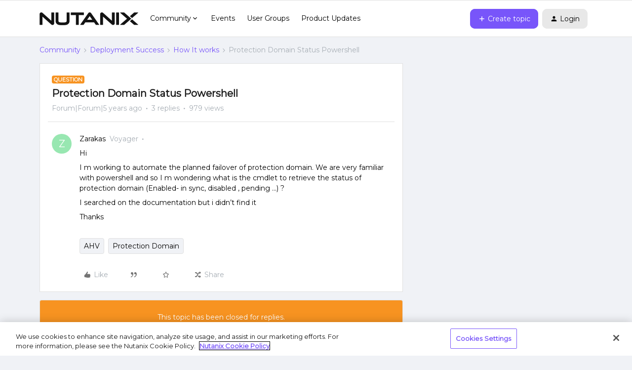

--- FILE ---
content_type: text/html; charset=UTF-8
request_url: https://next.nutanix.com/how-it-works-22/protection-domain-status-powershell-37825?postid=52043
body_size: 32944
content:
<!DOCTYPE html>
<html lang="en">
<head>
                        <meta name="robots" content="index, follow" />
                        <script type="text/javascript" nonce="2601d30d7a2e25442c738eb7a88e6073070e604f5da3">(window.NREUM||(NREUM={})).init={ajax:{deny_list:["bam.nr-data.net"]},feature_flags:["soft_nav"]};(window.NREUM||(NREUM={})).loader_config={licenseKey:"5364be9000",applicationID:"99407455",browserID:"99410120"};;/*! For license information please see nr-loader-rum-1.308.0.min.js.LICENSE.txt */
(()=>{var e,t,r={163:(e,t,r)=>{"use strict";r.d(t,{j:()=>E});var n=r(384),i=r(1741);var a=r(2555);r(860).K7.genericEvents;const s="experimental.resources",o="register",c=e=>{if(!e||"string"!=typeof e)return!1;try{document.createDocumentFragment().querySelector(e)}catch{return!1}return!0};var d=r(2614),u=r(944),l=r(8122);const f="[data-nr-mask]",g=e=>(0,l.a)(e,(()=>{const e={feature_flags:[],experimental:{allow_registered_children:!1,resources:!1},mask_selector:"*",block_selector:"[data-nr-block]",mask_input_options:{color:!1,date:!1,"datetime-local":!1,email:!1,month:!1,number:!1,range:!1,search:!1,tel:!1,text:!1,time:!1,url:!1,week:!1,textarea:!1,select:!1,password:!0}};return{ajax:{deny_list:void 0,block_internal:!0,enabled:!0,autoStart:!0},api:{get allow_registered_children(){return e.feature_flags.includes(o)||e.experimental.allow_registered_children},set allow_registered_children(t){e.experimental.allow_registered_children=t},duplicate_registered_data:!1},browser_consent_mode:{enabled:!1},distributed_tracing:{enabled:void 0,exclude_newrelic_header:void 0,cors_use_newrelic_header:void 0,cors_use_tracecontext_headers:void 0,allowed_origins:void 0},get feature_flags(){return e.feature_flags},set feature_flags(t){e.feature_flags=t},generic_events:{enabled:!0,autoStart:!0},harvest:{interval:30},jserrors:{enabled:!0,autoStart:!0},logging:{enabled:!0,autoStart:!0},metrics:{enabled:!0,autoStart:!0},obfuscate:void 0,page_action:{enabled:!0},page_view_event:{enabled:!0,autoStart:!0},page_view_timing:{enabled:!0,autoStart:!0},performance:{capture_marks:!1,capture_measures:!1,capture_detail:!0,resources:{get enabled(){return e.feature_flags.includes(s)||e.experimental.resources},set enabled(t){e.experimental.resources=t},asset_types:[],first_party_domains:[],ignore_newrelic:!0}},privacy:{cookies_enabled:!0},proxy:{assets:void 0,beacon:void 0},session:{expiresMs:d.wk,inactiveMs:d.BB},session_replay:{autoStart:!0,enabled:!1,preload:!1,sampling_rate:10,error_sampling_rate:100,collect_fonts:!1,inline_images:!1,fix_stylesheets:!0,mask_all_inputs:!0,get mask_text_selector(){return e.mask_selector},set mask_text_selector(t){c(t)?e.mask_selector="".concat(t,",").concat(f):""===t||null===t?e.mask_selector=f:(0,u.R)(5,t)},get block_class(){return"nr-block"},get ignore_class(){return"nr-ignore"},get mask_text_class(){return"nr-mask"},get block_selector(){return e.block_selector},set block_selector(t){c(t)?e.block_selector+=",".concat(t):""!==t&&(0,u.R)(6,t)},get mask_input_options(){return e.mask_input_options},set mask_input_options(t){t&&"object"==typeof t?e.mask_input_options={...t,password:!0}:(0,u.R)(7,t)}},session_trace:{enabled:!0,autoStart:!0},soft_navigations:{enabled:!0,autoStart:!0},spa:{enabled:!0,autoStart:!0},ssl:void 0,user_actions:{enabled:!0,elementAttributes:["id","className","tagName","type"]}}})());var p=r(6154),m=r(9324);let h=0;const v={buildEnv:m.F3,distMethod:m.Xs,version:m.xv,originTime:p.WN},b={consented:!1},y={appMetadata:{},get consented(){return this.session?.state?.consent||b.consented},set consented(e){b.consented=e},customTransaction:void 0,denyList:void 0,disabled:!1,harvester:void 0,isolatedBacklog:!1,isRecording:!1,loaderType:void 0,maxBytes:3e4,obfuscator:void 0,onerror:void 0,ptid:void 0,releaseIds:{},session:void 0,timeKeeper:void 0,registeredEntities:[],jsAttributesMetadata:{bytes:0},get harvestCount(){return++h}},_=e=>{const t=(0,l.a)(e,y),r=Object.keys(v).reduce((e,t)=>(e[t]={value:v[t],writable:!1,configurable:!0,enumerable:!0},e),{});return Object.defineProperties(t,r)};var w=r(5701);const x=e=>{const t=e.startsWith("http");e+="/",r.p=t?e:"https://"+e};var R=r(7836),k=r(3241);const A={accountID:void 0,trustKey:void 0,agentID:void 0,licenseKey:void 0,applicationID:void 0,xpid:void 0},S=e=>(0,l.a)(e,A),T=new Set;function E(e,t={},r,s){let{init:o,info:c,loader_config:d,runtime:u={},exposed:l=!0}=t;if(!c){const e=(0,n.pV)();o=e.init,c=e.info,d=e.loader_config}e.init=g(o||{}),e.loader_config=S(d||{}),c.jsAttributes??={},p.bv&&(c.jsAttributes.isWorker=!0),e.info=(0,a.D)(c);const f=e.init,m=[c.beacon,c.errorBeacon];T.has(e.agentIdentifier)||(f.proxy.assets&&(x(f.proxy.assets),m.push(f.proxy.assets)),f.proxy.beacon&&m.push(f.proxy.beacon),e.beacons=[...m],function(e){const t=(0,n.pV)();Object.getOwnPropertyNames(i.W.prototype).forEach(r=>{const n=i.W.prototype[r];if("function"!=typeof n||"constructor"===n)return;let a=t[r];e[r]&&!1!==e.exposed&&"micro-agent"!==e.runtime?.loaderType&&(t[r]=(...t)=>{const n=e[r](...t);return a?a(...t):n})})}(e),(0,n.US)("activatedFeatures",w.B)),u.denyList=[...f.ajax.deny_list||[],...f.ajax.block_internal?m:[]],u.ptid=e.agentIdentifier,u.loaderType=r,e.runtime=_(u),T.has(e.agentIdentifier)||(e.ee=R.ee.get(e.agentIdentifier),e.exposed=l,(0,k.W)({agentIdentifier:e.agentIdentifier,drained:!!w.B?.[e.agentIdentifier],type:"lifecycle",name:"initialize",feature:void 0,data:e.config})),T.add(e.agentIdentifier)}},384:(e,t,r)=>{"use strict";r.d(t,{NT:()=>s,US:()=>u,Zm:()=>o,bQ:()=>d,dV:()=>c,pV:()=>l});var n=r(6154),i=r(1863),a=r(1910);const s={beacon:"bam.nr-data.net",errorBeacon:"bam.nr-data.net"};function o(){return n.gm.NREUM||(n.gm.NREUM={}),void 0===n.gm.newrelic&&(n.gm.newrelic=n.gm.NREUM),n.gm.NREUM}function c(){let e=o();return e.o||(e.o={ST:n.gm.setTimeout,SI:n.gm.setImmediate||n.gm.setInterval,CT:n.gm.clearTimeout,XHR:n.gm.XMLHttpRequest,REQ:n.gm.Request,EV:n.gm.Event,PR:n.gm.Promise,MO:n.gm.MutationObserver,FETCH:n.gm.fetch,WS:n.gm.WebSocket},(0,a.i)(...Object.values(e.o))),e}function d(e,t){let r=o();r.initializedAgents??={},t.initializedAt={ms:(0,i.t)(),date:new Date},r.initializedAgents[e]=t}function u(e,t){o()[e]=t}function l(){return function(){let e=o();const t=e.info||{};e.info={beacon:s.beacon,errorBeacon:s.errorBeacon,...t}}(),function(){let e=o();const t=e.init||{};e.init={...t}}(),c(),function(){let e=o();const t=e.loader_config||{};e.loader_config={...t}}(),o()}},782:(e,t,r)=>{"use strict";r.d(t,{T:()=>n});const n=r(860).K7.pageViewTiming},860:(e,t,r)=>{"use strict";r.d(t,{$J:()=>u,K7:()=>c,P3:()=>d,XX:()=>i,Yy:()=>o,df:()=>a,qY:()=>n,v4:()=>s});const n="events",i="jserrors",a="browser/blobs",s="rum",o="browser/logs",c={ajax:"ajax",genericEvents:"generic_events",jserrors:i,logging:"logging",metrics:"metrics",pageAction:"page_action",pageViewEvent:"page_view_event",pageViewTiming:"page_view_timing",sessionReplay:"session_replay",sessionTrace:"session_trace",softNav:"soft_navigations",spa:"spa"},d={[c.pageViewEvent]:1,[c.pageViewTiming]:2,[c.metrics]:3,[c.jserrors]:4,[c.spa]:5,[c.ajax]:6,[c.sessionTrace]:7,[c.softNav]:8,[c.sessionReplay]:9,[c.logging]:10,[c.genericEvents]:11},u={[c.pageViewEvent]:s,[c.pageViewTiming]:n,[c.ajax]:n,[c.spa]:n,[c.softNav]:n,[c.metrics]:i,[c.jserrors]:i,[c.sessionTrace]:a,[c.sessionReplay]:a,[c.logging]:o,[c.genericEvents]:"ins"}},944:(e,t,r)=>{"use strict";r.d(t,{R:()=>i});var n=r(3241);function i(e,t){"function"==typeof console.debug&&(console.debug("New Relic Warning: https://github.com/newrelic/newrelic-browser-agent/blob/main/docs/warning-codes.md#".concat(e),t),(0,n.W)({agentIdentifier:null,drained:null,type:"data",name:"warn",feature:"warn",data:{code:e,secondary:t}}))}},1687:(e,t,r)=>{"use strict";r.d(t,{Ak:()=>d,Ze:()=>f,x3:()=>u});var n=r(3241),i=r(7836),a=r(3606),s=r(860),o=r(2646);const c={};function d(e,t){const r={staged:!1,priority:s.P3[t]||0};l(e),c[e].get(t)||c[e].set(t,r)}function u(e,t){e&&c[e]&&(c[e].get(t)&&c[e].delete(t),p(e,t,!1),c[e].size&&g(e))}function l(e){if(!e)throw new Error("agentIdentifier required");c[e]||(c[e]=new Map)}function f(e="",t="feature",r=!1){if(l(e),!e||!c[e].get(t)||r)return p(e,t);c[e].get(t).staged=!0,g(e)}function g(e){const t=Array.from(c[e]);t.every(([e,t])=>t.staged)&&(t.sort((e,t)=>e[1].priority-t[1].priority),t.forEach(([t])=>{c[e].delete(t),p(e,t)}))}function p(e,t,r=!0){const s=e?i.ee.get(e):i.ee,c=a.i.handlers;if(!s.aborted&&s.backlog&&c){if((0,n.W)({agentIdentifier:e,type:"lifecycle",name:"drain",feature:t}),r){const e=s.backlog[t],r=c[t];if(r){for(let t=0;e&&t<e.length;++t)m(e[t],r);Object.entries(r).forEach(([e,t])=>{Object.values(t||{}).forEach(t=>{t[0]?.on&&t[0]?.context()instanceof o.y&&t[0].on(e,t[1])})})}}s.isolatedBacklog||delete c[t],s.backlog[t]=null,s.emit("drain-"+t,[])}}function m(e,t){var r=e[1];Object.values(t[r]||{}).forEach(t=>{var r=e[0];if(t[0]===r){var n=t[1],i=e[3],a=e[2];n.apply(i,a)}})}},1738:(e,t,r)=>{"use strict";r.d(t,{U:()=>g,Y:()=>f});var n=r(3241),i=r(9908),a=r(1863),s=r(944),o=r(5701),c=r(3969),d=r(8362),u=r(860),l=r(4261);function f(e,t,r,a){const f=a||r;!f||f[e]&&f[e]!==d.d.prototype[e]||(f[e]=function(){(0,i.p)(c.xV,["API/"+e+"/called"],void 0,u.K7.metrics,r.ee),(0,n.W)({agentIdentifier:r.agentIdentifier,drained:!!o.B?.[r.agentIdentifier],type:"data",name:"api",feature:l.Pl+e,data:{}});try{return t.apply(this,arguments)}catch(e){(0,s.R)(23,e)}})}function g(e,t,r,n,s){const o=e.info;null===r?delete o.jsAttributes[t]:o.jsAttributes[t]=r,(s||null===r)&&(0,i.p)(l.Pl+n,[(0,a.t)(),t,r],void 0,"session",e.ee)}},1741:(e,t,r)=>{"use strict";r.d(t,{W:()=>a});var n=r(944),i=r(4261);class a{#e(e,...t){if(this[e]!==a.prototype[e])return this[e](...t);(0,n.R)(35,e)}addPageAction(e,t){return this.#e(i.hG,e,t)}register(e){return this.#e(i.eY,e)}recordCustomEvent(e,t){return this.#e(i.fF,e,t)}setPageViewName(e,t){return this.#e(i.Fw,e,t)}setCustomAttribute(e,t,r){return this.#e(i.cD,e,t,r)}noticeError(e,t){return this.#e(i.o5,e,t)}setUserId(e,t=!1){return this.#e(i.Dl,e,t)}setApplicationVersion(e){return this.#e(i.nb,e)}setErrorHandler(e){return this.#e(i.bt,e)}addRelease(e,t){return this.#e(i.k6,e,t)}log(e,t){return this.#e(i.$9,e,t)}start(){return this.#e(i.d3)}finished(e){return this.#e(i.BL,e)}recordReplay(){return this.#e(i.CH)}pauseReplay(){return this.#e(i.Tb)}addToTrace(e){return this.#e(i.U2,e)}setCurrentRouteName(e){return this.#e(i.PA,e)}interaction(e){return this.#e(i.dT,e)}wrapLogger(e,t,r){return this.#e(i.Wb,e,t,r)}measure(e,t){return this.#e(i.V1,e,t)}consent(e){return this.#e(i.Pv,e)}}},1863:(e,t,r)=>{"use strict";function n(){return Math.floor(performance.now())}r.d(t,{t:()=>n})},1910:(e,t,r)=>{"use strict";r.d(t,{i:()=>a});var n=r(944);const i=new Map;function a(...e){return e.every(e=>{if(i.has(e))return i.get(e);const t="function"==typeof e?e.toString():"",r=t.includes("[native code]"),a=t.includes("nrWrapper");return r||a||(0,n.R)(64,e?.name||t),i.set(e,r),r})}},2555:(e,t,r)=>{"use strict";r.d(t,{D:()=>o,f:()=>s});var n=r(384),i=r(8122);const a={beacon:n.NT.beacon,errorBeacon:n.NT.errorBeacon,licenseKey:void 0,applicationID:void 0,sa:void 0,queueTime:void 0,applicationTime:void 0,ttGuid:void 0,user:void 0,account:void 0,product:void 0,extra:void 0,jsAttributes:{},userAttributes:void 0,atts:void 0,transactionName:void 0,tNamePlain:void 0};function s(e){try{return!!e.licenseKey&&!!e.errorBeacon&&!!e.applicationID}catch(e){return!1}}const o=e=>(0,i.a)(e,a)},2614:(e,t,r)=>{"use strict";r.d(t,{BB:()=>s,H3:()=>n,g:()=>d,iL:()=>c,tS:()=>o,uh:()=>i,wk:()=>a});const n="NRBA",i="SESSION",a=144e5,s=18e5,o={STARTED:"session-started",PAUSE:"session-pause",RESET:"session-reset",RESUME:"session-resume",UPDATE:"session-update"},c={SAME_TAB:"same-tab",CROSS_TAB:"cross-tab"},d={OFF:0,FULL:1,ERROR:2}},2646:(e,t,r)=>{"use strict";r.d(t,{y:()=>n});class n{constructor(e){this.contextId=e}}},2843:(e,t,r)=>{"use strict";r.d(t,{G:()=>a,u:()=>i});var n=r(3878);function i(e,t=!1,r,i){(0,n.DD)("visibilitychange",function(){if(t)return void("hidden"===document.visibilityState&&e());e(document.visibilityState)},r,i)}function a(e,t,r){(0,n.sp)("pagehide",e,t,r)}},3241:(e,t,r)=>{"use strict";r.d(t,{W:()=>a});var n=r(6154);const i="newrelic";function a(e={}){try{n.gm.dispatchEvent(new CustomEvent(i,{detail:e}))}catch(e){}}},3606:(e,t,r)=>{"use strict";r.d(t,{i:()=>a});var n=r(9908);a.on=s;var i=a.handlers={};function a(e,t,r,a){s(a||n.d,i,e,t,r)}function s(e,t,r,i,a){a||(a="feature"),e||(e=n.d);var s=t[a]=t[a]||{};(s[r]=s[r]||[]).push([e,i])}},3878:(e,t,r)=>{"use strict";function n(e,t){return{capture:e,passive:!1,signal:t}}function i(e,t,r=!1,i){window.addEventListener(e,t,n(r,i))}function a(e,t,r=!1,i){document.addEventListener(e,t,n(r,i))}r.d(t,{DD:()=>a,jT:()=>n,sp:()=>i})},3969:(e,t,r)=>{"use strict";r.d(t,{TZ:()=>n,XG:()=>o,rs:()=>i,xV:()=>s,z_:()=>a});const n=r(860).K7.metrics,i="sm",a="cm",s="storeSupportabilityMetrics",o="storeEventMetrics"},4234:(e,t,r)=>{"use strict";r.d(t,{W:()=>a});var n=r(7836),i=r(1687);class a{constructor(e,t){this.agentIdentifier=e,this.ee=n.ee.get(e),this.featureName=t,this.blocked=!1}deregisterDrain(){(0,i.x3)(this.agentIdentifier,this.featureName)}}},4261:(e,t,r)=>{"use strict";r.d(t,{$9:()=>d,BL:()=>o,CH:()=>g,Dl:()=>_,Fw:()=>y,PA:()=>h,Pl:()=>n,Pv:()=>k,Tb:()=>l,U2:()=>a,V1:()=>R,Wb:()=>x,bt:()=>b,cD:()=>v,d3:()=>w,dT:()=>c,eY:()=>p,fF:()=>f,hG:()=>i,k6:()=>s,nb:()=>m,o5:()=>u});const n="api-",i="addPageAction",a="addToTrace",s="addRelease",o="finished",c="interaction",d="log",u="noticeError",l="pauseReplay",f="recordCustomEvent",g="recordReplay",p="register",m="setApplicationVersion",h="setCurrentRouteName",v="setCustomAttribute",b="setErrorHandler",y="setPageViewName",_="setUserId",w="start",x="wrapLogger",R="measure",k="consent"},5289:(e,t,r)=>{"use strict";r.d(t,{GG:()=>s,Qr:()=>c,sB:()=>o});var n=r(3878),i=r(6389);function a(){return"undefined"==typeof document||"complete"===document.readyState}function s(e,t){if(a())return e();const r=(0,i.J)(e),s=setInterval(()=>{a()&&(clearInterval(s),r())},500);(0,n.sp)("load",r,t)}function o(e){if(a())return e();(0,n.DD)("DOMContentLoaded",e)}function c(e){if(a())return e();(0,n.sp)("popstate",e)}},5607:(e,t,r)=>{"use strict";r.d(t,{W:()=>n});const n=(0,r(9566).bz)()},5701:(e,t,r)=>{"use strict";r.d(t,{B:()=>a,t:()=>s});var n=r(3241);const i=new Set,a={};function s(e,t){const r=t.agentIdentifier;a[r]??={},e&&"object"==typeof e&&(i.has(r)||(t.ee.emit("rumresp",[e]),a[r]=e,i.add(r),(0,n.W)({agentIdentifier:r,loaded:!0,drained:!0,type:"lifecycle",name:"load",feature:void 0,data:e})))}},6154:(e,t,r)=>{"use strict";r.d(t,{OF:()=>c,RI:()=>i,WN:()=>u,bv:()=>a,eN:()=>l,gm:()=>s,mw:()=>o,sb:()=>d});var n=r(1863);const i="undefined"!=typeof window&&!!window.document,a="undefined"!=typeof WorkerGlobalScope&&("undefined"!=typeof self&&self instanceof WorkerGlobalScope&&self.navigator instanceof WorkerNavigator||"undefined"!=typeof globalThis&&globalThis instanceof WorkerGlobalScope&&globalThis.navigator instanceof WorkerNavigator),s=i?window:"undefined"!=typeof WorkerGlobalScope&&("undefined"!=typeof self&&self instanceof WorkerGlobalScope&&self||"undefined"!=typeof globalThis&&globalThis instanceof WorkerGlobalScope&&globalThis),o=Boolean("hidden"===s?.document?.visibilityState),c=/iPad|iPhone|iPod/.test(s.navigator?.userAgent),d=c&&"undefined"==typeof SharedWorker,u=((()=>{const e=s.navigator?.userAgent?.match(/Firefox[/\s](\d+\.\d+)/);Array.isArray(e)&&e.length>=2&&e[1]})(),Date.now()-(0,n.t)()),l=()=>"undefined"!=typeof PerformanceNavigationTiming&&s?.performance?.getEntriesByType("navigation")?.[0]?.responseStart},6389:(e,t,r)=>{"use strict";function n(e,t=500,r={}){const n=r?.leading||!1;let i;return(...r)=>{n&&void 0===i&&(e.apply(this,r),i=setTimeout(()=>{i=clearTimeout(i)},t)),n||(clearTimeout(i),i=setTimeout(()=>{e.apply(this,r)},t))}}function i(e){let t=!1;return(...r)=>{t||(t=!0,e.apply(this,r))}}r.d(t,{J:()=>i,s:()=>n})},6630:(e,t,r)=>{"use strict";r.d(t,{T:()=>n});const n=r(860).K7.pageViewEvent},7699:(e,t,r)=>{"use strict";r.d(t,{It:()=>a,KC:()=>o,No:()=>i,qh:()=>s});var n=r(860);const i=16e3,a=1e6,s="SESSION_ERROR",o={[n.K7.logging]:!0,[n.K7.genericEvents]:!1,[n.K7.jserrors]:!1,[n.K7.ajax]:!1}},7836:(e,t,r)=>{"use strict";r.d(t,{P:()=>o,ee:()=>c});var n=r(384),i=r(8990),a=r(2646),s=r(5607);const o="nr@context:".concat(s.W),c=function e(t,r){var n={},s={},u={},l=!1;try{l=16===r.length&&d.initializedAgents?.[r]?.runtime.isolatedBacklog}catch(e){}var f={on:p,addEventListener:p,removeEventListener:function(e,t){var r=n[e];if(!r)return;for(var i=0;i<r.length;i++)r[i]===t&&r.splice(i,1)},emit:function(e,r,n,i,a){!1!==a&&(a=!0);if(c.aborted&&!i)return;t&&a&&t.emit(e,r,n);var o=g(n);m(e).forEach(e=>{e.apply(o,r)});var d=v()[s[e]];d&&d.push([f,e,r,o]);return o},get:h,listeners:m,context:g,buffer:function(e,t){const r=v();if(t=t||"feature",f.aborted)return;Object.entries(e||{}).forEach(([e,n])=>{s[n]=t,t in r||(r[t]=[])})},abort:function(){f._aborted=!0,Object.keys(f.backlog).forEach(e=>{delete f.backlog[e]})},isBuffering:function(e){return!!v()[s[e]]},debugId:r,backlog:l?{}:t&&"object"==typeof t.backlog?t.backlog:{},isolatedBacklog:l};return Object.defineProperty(f,"aborted",{get:()=>{let e=f._aborted||!1;return e||(t&&(e=t.aborted),e)}}),f;function g(e){return e&&e instanceof a.y?e:e?(0,i.I)(e,o,()=>new a.y(o)):new a.y(o)}function p(e,t){n[e]=m(e).concat(t)}function m(e){return n[e]||[]}function h(t){return u[t]=u[t]||e(f,t)}function v(){return f.backlog}}(void 0,"globalEE"),d=(0,n.Zm)();d.ee||(d.ee=c)},8122:(e,t,r)=>{"use strict";r.d(t,{a:()=>i});var n=r(944);function i(e,t){try{if(!e||"object"!=typeof e)return(0,n.R)(3);if(!t||"object"!=typeof t)return(0,n.R)(4);const r=Object.create(Object.getPrototypeOf(t),Object.getOwnPropertyDescriptors(t)),a=0===Object.keys(r).length?e:r;for(let s in a)if(void 0!==e[s])try{if(null===e[s]){r[s]=null;continue}Array.isArray(e[s])&&Array.isArray(t[s])?r[s]=Array.from(new Set([...e[s],...t[s]])):"object"==typeof e[s]&&"object"==typeof t[s]?r[s]=i(e[s],t[s]):r[s]=e[s]}catch(e){r[s]||(0,n.R)(1,e)}return r}catch(e){(0,n.R)(2,e)}}},8362:(e,t,r)=>{"use strict";r.d(t,{d:()=>a});var n=r(9566),i=r(1741);class a extends i.W{agentIdentifier=(0,n.LA)(16)}},8374:(e,t,r)=>{r.nc=(()=>{try{return document?.currentScript?.nonce}catch(e){}return""})()},8990:(e,t,r)=>{"use strict";r.d(t,{I:()=>i});var n=Object.prototype.hasOwnProperty;function i(e,t,r){if(n.call(e,t))return e[t];var i=r();if(Object.defineProperty&&Object.keys)try{return Object.defineProperty(e,t,{value:i,writable:!0,enumerable:!1}),i}catch(e){}return e[t]=i,i}},9324:(e,t,r)=>{"use strict";r.d(t,{F3:()=>i,Xs:()=>a,xv:()=>n});const n="1.308.0",i="PROD",a="CDN"},9566:(e,t,r)=>{"use strict";r.d(t,{LA:()=>o,bz:()=>s});var n=r(6154);const i="xxxxxxxx-xxxx-4xxx-yxxx-xxxxxxxxxxxx";function a(e,t){return e?15&e[t]:16*Math.random()|0}function s(){const e=n.gm?.crypto||n.gm?.msCrypto;let t,r=0;return e&&e.getRandomValues&&(t=e.getRandomValues(new Uint8Array(30))),i.split("").map(e=>"x"===e?a(t,r++).toString(16):"y"===e?(3&a()|8).toString(16):e).join("")}function o(e){const t=n.gm?.crypto||n.gm?.msCrypto;let r,i=0;t&&t.getRandomValues&&(r=t.getRandomValues(new Uint8Array(e)));const s=[];for(var o=0;o<e;o++)s.push(a(r,i++).toString(16));return s.join("")}},9908:(e,t,r)=>{"use strict";r.d(t,{d:()=>n,p:()=>i});var n=r(7836).ee.get("handle");function i(e,t,r,i,a){a?(a.buffer([e],i),a.emit(e,t,r)):(n.buffer([e],i),n.emit(e,t,r))}}},n={};function i(e){var t=n[e];if(void 0!==t)return t.exports;var a=n[e]={exports:{}};return r[e](a,a.exports,i),a.exports}i.m=r,i.d=(e,t)=>{for(var r in t)i.o(t,r)&&!i.o(e,r)&&Object.defineProperty(e,r,{enumerable:!0,get:t[r]})},i.f={},i.e=e=>Promise.all(Object.keys(i.f).reduce((t,r)=>(i.f[r](e,t),t),[])),i.u=e=>"nr-rum-1.308.0.min.js",i.o=(e,t)=>Object.prototype.hasOwnProperty.call(e,t),e={},t="NRBA-1.308.0.PROD:",i.l=(r,n,a,s)=>{if(e[r])e[r].push(n);else{var o,c;if(void 0!==a)for(var d=document.getElementsByTagName("script"),u=0;u<d.length;u++){var l=d[u];if(l.getAttribute("src")==r||l.getAttribute("data-webpack")==t+a){o=l;break}}if(!o){c=!0;var f={296:"sha512-+MIMDsOcckGXa1EdWHqFNv7P+JUkd5kQwCBr3KE6uCvnsBNUrdSt4a/3/L4j4TxtnaMNjHpza2/erNQbpacJQA=="};(o=document.createElement("script")).charset="utf-8",i.nc&&o.setAttribute("nonce",i.nc),o.setAttribute("data-webpack",t+a),o.src=r,0!==o.src.indexOf(window.location.origin+"/")&&(o.crossOrigin="anonymous"),f[s]&&(o.integrity=f[s])}e[r]=[n];var g=(t,n)=>{o.onerror=o.onload=null,clearTimeout(p);var i=e[r];if(delete e[r],o.parentNode&&o.parentNode.removeChild(o),i&&i.forEach(e=>e(n)),t)return t(n)},p=setTimeout(g.bind(null,void 0,{type:"timeout",target:o}),12e4);o.onerror=g.bind(null,o.onerror),o.onload=g.bind(null,o.onload),c&&document.head.appendChild(o)}},i.r=e=>{"undefined"!=typeof Symbol&&Symbol.toStringTag&&Object.defineProperty(e,Symbol.toStringTag,{value:"Module"}),Object.defineProperty(e,"__esModule",{value:!0})},i.p="https://js-agent.newrelic.com/",(()=>{var e={374:0,840:0};i.f.j=(t,r)=>{var n=i.o(e,t)?e[t]:void 0;if(0!==n)if(n)r.push(n[2]);else{var a=new Promise((r,i)=>n=e[t]=[r,i]);r.push(n[2]=a);var s=i.p+i.u(t),o=new Error;i.l(s,r=>{if(i.o(e,t)&&(0!==(n=e[t])&&(e[t]=void 0),n)){var a=r&&("load"===r.type?"missing":r.type),s=r&&r.target&&r.target.src;o.message="Loading chunk "+t+" failed: ("+a+": "+s+")",o.name="ChunkLoadError",o.type=a,o.request=s,n[1](o)}},"chunk-"+t,t)}};var t=(t,r)=>{var n,a,[s,o,c]=r,d=0;if(s.some(t=>0!==e[t])){for(n in o)i.o(o,n)&&(i.m[n]=o[n]);if(c)c(i)}for(t&&t(r);d<s.length;d++)a=s[d],i.o(e,a)&&e[a]&&e[a][0](),e[a]=0},r=self["webpackChunk:NRBA-1.308.0.PROD"]=self["webpackChunk:NRBA-1.308.0.PROD"]||[];r.forEach(t.bind(null,0)),r.push=t.bind(null,r.push.bind(r))})(),(()=>{"use strict";i(8374);var e=i(8362),t=i(860);const r=Object.values(t.K7);var n=i(163);var a=i(9908),s=i(1863),o=i(4261),c=i(1738);var d=i(1687),u=i(4234),l=i(5289),f=i(6154),g=i(944),p=i(384);const m=e=>f.RI&&!0===e?.privacy.cookies_enabled;function h(e){return!!(0,p.dV)().o.MO&&m(e)&&!0===e?.session_trace.enabled}var v=i(6389),b=i(7699);class y extends u.W{constructor(e,t){super(e.agentIdentifier,t),this.agentRef=e,this.abortHandler=void 0,this.featAggregate=void 0,this.loadedSuccessfully=void 0,this.onAggregateImported=new Promise(e=>{this.loadedSuccessfully=e}),this.deferred=Promise.resolve(),!1===e.init[this.featureName].autoStart?this.deferred=new Promise((t,r)=>{this.ee.on("manual-start-all",(0,v.J)(()=>{(0,d.Ak)(e.agentIdentifier,this.featureName),t()}))}):(0,d.Ak)(e.agentIdentifier,t)}importAggregator(e,t,r={}){if(this.featAggregate)return;const n=async()=>{let n;await this.deferred;try{if(m(e.init)){const{setupAgentSession:t}=await i.e(296).then(i.bind(i,3305));n=t(e)}}catch(e){(0,g.R)(20,e),this.ee.emit("internal-error",[e]),(0,a.p)(b.qh,[e],void 0,this.featureName,this.ee)}try{if(!this.#t(this.featureName,n,e.init))return(0,d.Ze)(this.agentIdentifier,this.featureName),void this.loadedSuccessfully(!1);const{Aggregate:i}=await t();this.featAggregate=new i(e,r),e.runtime.harvester.initializedAggregates.push(this.featAggregate),this.loadedSuccessfully(!0)}catch(e){(0,g.R)(34,e),this.abortHandler?.(),(0,d.Ze)(this.agentIdentifier,this.featureName,!0),this.loadedSuccessfully(!1),this.ee&&this.ee.abort()}};f.RI?(0,l.GG)(()=>n(),!0):n()}#t(e,r,n){if(this.blocked)return!1;switch(e){case t.K7.sessionReplay:return h(n)&&!!r;case t.K7.sessionTrace:return!!r;default:return!0}}}var _=i(6630),w=i(2614),x=i(3241);class R extends y{static featureName=_.T;constructor(e){var t;super(e,_.T),this.setupInspectionEvents(e.agentIdentifier),t=e,(0,c.Y)(o.Fw,function(e,r){"string"==typeof e&&("/"!==e.charAt(0)&&(e="/"+e),t.runtime.customTransaction=(r||"http://custom.transaction")+e,(0,a.p)(o.Pl+o.Fw,[(0,s.t)()],void 0,void 0,t.ee))},t),this.importAggregator(e,()=>i.e(296).then(i.bind(i,3943)))}setupInspectionEvents(e){const t=(t,r)=>{t&&(0,x.W)({agentIdentifier:e,timeStamp:t.timeStamp,loaded:"complete"===t.target.readyState,type:"window",name:r,data:t.target.location+""})};(0,l.sB)(e=>{t(e,"DOMContentLoaded")}),(0,l.GG)(e=>{t(e,"load")}),(0,l.Qr)(e=>{t(e,"navigate")}),this.ee.on(w.tS.UPDATE,(t,r)=>{(0,x.W)({agentIdentifier:e,type:"lifecycle",name:"session",data:r})})}}class k extends e.d{constructor(e){var t;(super(),f.gm)?(this.features={},(0,p.bQ)(this.agentIdentifier,this),this.desiredFeatures=new Set(e.features||[]),this.desiredFeatures.add(R),(0,n.j)(this,e,e.loaderType||"agent"),t=this,(0,c.Y)(o.cD,function(e,r,n=!1){if("string"==typeof e){if(["string","number","boolean"].includes(typeof r)||null===r)return(0,c.U)(t,e,r,o.cD,n);(0,g.R)(40,typeof r)}else(0,g.R)(39,typeof e)},t),function(e){(0,c.Y)(o.Dl,function(t,r=!1){if("string"!=typeof t&&null!==t)return void(0,g.R)(41,typeof t);const n=e.info.jsAttributes["enduser.id"];r&&null!=n&&n!==t?(0,a.p)(o.Pl+"setUserIdAndResetSession",[t],void 0,"session",e.ee):(0,c.U)(e,"enduser.id",t,o.Dl,!0)},e)}(this),function(e){(0,c.Y)(o.nb,function(t){if("string"==typeof t||null===t)return(0,c.U)(e,"application.version",t,o.nb,!1);(0,g.R)(42,typeof t)},e)}(this),function(e){(0,c.Y)(o.d3,function(){e.ee.emit("manual-start-all")},e)}(this),function(e){(0,c.Y)(o.Pv,function(t=!0){if("boolean"==typeof t){if((0,a.p)(o.Pl+o.Pv,[t],void 0,"session",e.ee),e.runtime.consented=t,t){const t=e.features.page_view_event;t.onAggregateImported.then(e=>{const r=t.featAggregate;e&&!r.sentRum&&r.sendRum()})}}else(0,g.R)(65,typeof t)},e)}(this),this.run()):(0,g.R)(21)}get config(){return{info:this.info,init:this.init,loader_config:this.loader_config,runtime:this.runtime}}get api(){return this}run(){try{const e=function(e){const t={};return r.forEach(r=>{t[r]=!!e[r]?.enabled}),t}(this.init),n=[...this.desiredFeatures];n.sort((e,r)=>t.P3[e.featureName]-t.P3[r.featureName]),n.forEach(r=>{if(!e[r.featureName]&&r.featureName!==t.K7.pageViewEvent)return;if(r.featureName===t.K7.spa)return void(0,g.R)(67);const n=function(e){switch(e){case t.K7.ajax:return[t.K7.jserrors];case t.K7.sessionTrace:return[t.K7.ajax,t.K7.pageViewEvent];case t.K7.sessionReplay:return[t.K7.sessionTrace];case t.K7.pageViewTiming:return[t.K7.pageViewEvent];default:return[]}}(r.featureName).filter(e=>!(e in this.features));n.length>0&&(0,g.R)(36,{targetFeature:r.featureName,missingDependencies:n}),this.features[r.featureName]=new r(this)})}catch(e){(0,g.R)(22,e);for(const e in this.features)this.features[e].abortHandler?.();const t=(0,p.Zm)();delete t.initializedAgents[this.agentIdentifier]?.features,delete this.sharedAggregator;return t.ee.get(this.agentIdentifier).abort(),!1}}}var A=i(2843),S=i(782);class T extends y{static featureName=S.T;constructor(e){super(e,S.T),f.RI&&((0,A.u)(()=>(0,a.p)("docHidden",[(0,s.t)()],void 0,S.T,this.ee),!0),(0,A.G)(()=>(0,a.p)("winPagehide",[(0,s.t)()],void 0,S.T,this.ee)),this.importAggregator(e,()=>i.e(296).then(i.bind(i,2117))))}}var E=i(3969);class I extends y{static featureName=E.TZ;constructor(e){super(e,E.TZ),f.RI&&document.addEventListener("securitypolicyviolation",e=>{(0,a.p)(E.xV,["Generic/CSPViolation/Detected"],void 0,this.featureName,this.ee)}),this.importAggregator(e,()=>i.e(296).then(i.bind(i,9623)))}}new k({features:[R,T,I],loaderType:"lite"})})()})();</script>        <script src="//assets.adobedtm.com/2cd47122fe1d/d9891d7a991d/launch-15ea444b1708.min.js" async></script>

<!-- OneTrust Cookies Consent Notice start for next.nutanix.com -->

<script src="https://cdn.cookielaw.org/scripttemplates/otSDKStub.js"  type="text/javascript" charset="UTF-8" data-domain-script="01924d78-8f99-78fa-ab0d-baa2ce328251" ></script>
<script type="text/javascript">
function OptanonWrapper() { }
</script>
<!-- OneTrust Cookies Consent Notice end for next.nutanix.com -->

<link href="https://fonts.googleapis.com/css2?family=Montserrat&display=swap" rel="stylesheet">


    
        

<meta charset="UTF-8" />
<meta name="viewport" content="width=device-width, initial-scale=1.0" />
<meta name="format-detection" content="telephone=no">
<meta name="HandheldFriendly" content="true" />
<meta http-equiv="X-UA-Compatible" content="ie=edge">

<link rel="shortcut icon" type="image/png" href="https://uploads-us-west-2.insided.com/nutanix-us/attachment/01a588ae-d4de-406e-831a-497579504ea9.png" />
<title>Protection Domain Status Powershell | Nutanix Community</title>
<meta name="description" content="Hi  I m working to automate the planned failover of protection domain. We are very familiar with powershell and so I m wondering what is the cmdlet to r...">

<meta property="og:title" content="Protection Domain Status Powershell | Nutanix Community"/>
<meta property="og:type" content="article" />
<meta property="og:url" content="https://next.nutanix.com/how-it-works-22/protection-domain-status-powershell-37825?postid=52043"/>
<meta property="og:description" content="Hi  I m working to automate the planned failover of protection domain. We are very familiar with powershell and so I m wondering what is the cmdlet to retrieve the status of protection domain (Enabled- in sync, disabled , pending ...) ?  I searched on the documentation but i didn’t find it  Thanks" />
<meta property="og:image" content="https://uploads-us-west-2.insided.com/nutanix-us/attachment/409cb778-b3ff-4324-a85c-06c35b25e7cb.png"/>
<meta property="og:image:secure_url" content="https://uploads-us-west-2.insided.com/nutanix-us/attachment/409cb778-b3ff-4324-a85c-06c35b25e7cb.png"/>
    <meta property="fb:app_id" content="153460858539656"/>


    <link rel="canonical" href="https://next.nutanix.com/how-it-works-22/protection-domain-status-powershell-37825" />

        
<style id="css-variables">@font-face{ font-family:GothamRounded; src:url(https://d2060xxlz05ohv.cloudfront.net/_fonts/nutanix-us/fonts/GothamRounded/GothamRounded-Book.eot); src:url(https://d2060xxlz05ohv.cloudfront.net/_fonts/nutanix-us/fonts/GothamRounded/GothamRounded-Book.eot#iefix) format("embedded-opentype"),url(https://d2060xxlz05ohv.cloudfront.net/_fonts/nutanix-us/fonts/GothamRounded/GothamRounded-Book.woff) format("woff"),url(https://d2060xxlz05ohv.cloudfront.net/_fonts/nutanix-us/fonts/GothamRounded/GothamRounded-Book.ttf) format("truetype"),url(https://d2060xxlz05ohv.cloudfront.net/_fonts/nutanix-us/fonts/GothamRounded/GothamRounded-Book.svg#2dumbregular) format("svg"); font-style:normal; font-weight:normal } @font-face{ font-family:GothamRounded; src:url(https://d2060xxlz05ohv.cloudfront.net/_fonts/nutanix-us/fonts/GothamRounded/GothamRounded-Medium.eot); src:url(https://d2060xxlz05ohv.cloudfront.net/_fonts/nutanix-us/fonts/GothamRounded/GothamRounded-Medium.eot#iefix) format("embedded-opentype"),url(https://d2060xxlz05ohv.cloudfront.net/_fonts/nutanix-us/fonts/GothamRounded/GothamRounded-Medium.woff) format("woff"),url(https://d2060xxlz05ohv.cloudfront.net/_fonts/nutanix-us/fonts/GothamRounded/GothamRounded-Medium.ttf) format("truetype"),url(https://d2060xxlz05ohv.cloudfront.net/_fonts/nutanix-us/fonts/GothamRounded/GothamRounded-Medium.svg#2dumbregular) format("svg"); font-style:normal; font-weight:bold } @font-face{ font-family:GothamRounded; src:url(https://d2060xxlz05ohv.cloudfront.net/_fonts/nutanix-us/fonts/GothamRounded/GothamRounded-Light.eot); src:url(https://d2060xxlz05ohv.cloudfront.net/_fonts/nutanix-us/fonts/GothamRounded/GothamRounded-Light.eot#iefix) format("embedded-opentype"),url(https://d2060xxlz05ohv.cloudfront.net/_fonts/nutanix-us/fonts/GothamRounded/GothamRounded-Light.woff) format("woff"),url(https://d2060xxlz05ohv.cloudfront.net/_fonts/nutanix-us/fonts/GothamRounded/GothamRounded-Light.ttf) format("truetype"),url(https://d2060xxlz05ohv.cloudfront.net/_fonts/nutanix-us/fonts/GothamRounded/GothamRounded-Light.svg#2dumbregular) format("svg"); font-style:normal; font-weight:200 } html {--borderradius-base: 4px;--config--main-border-base-color: #e0e0e0ff;--config--main-button-base-font-color: #1a1a1a;--config--main-button-base-font-family: 'Montserrat', Arial, 'Arial Rounded MT', 'Arial Rounded MT Bold', Arial, sans-serif;--config--main-button-base-font-weight: 400;--config--main-button-base-radius: 4px;--config--main-button-base-texttransform: none;--config--main-color-alert: #a9484bff;--config--main-color-brand: #7855faff;--config--main-color-brand-secondary: #2aaae1ff;--config--main-color-contrast: #2aaae1;--config--main-color-day: #F6F9FC;--config--main-color-day-dark: #ededed;--config--main-color-day-light: #fff;--config--main-color-disabled: #f6f8faff;--config--main-color-dusk: #747474;--config--main-color-dusk-dark: #616a73;--config--main-color-dusk-light: #d5d7db;--config--main-color-highlighted: #B0DFF3;--config--main-color-info: #f79321ff;--config--main-color-night: #000000ff;--config--main-color-night-inverted: #f5f5f5;--config--main-color-night-light: #2b2b2b;--config--main-color-success: #7855faff;--config--main-font-base-lineheight: 1.5;--config--main-font-base-stack: 'Montserrat', Arial, 'Arial Rounded MT', 'Arial Rounded MT Bold', Arial, sans-serif;--config--main-font-base-style: normal;--config--main-font-base-weight: normal;--config--main-font-secondary: 'Montserrat', Arial, 'Arial Rounded MT', 'Arial Rounded MT Bold', Arial, sans-serif;--config--main-fonts: @font-face{ font-family:GothamRounded; src:url(https://d2060xxlz05ohv.cloudfront.net/_fonts/nutanix-us/fonts/GothamRounded/GothamRounded-Book.eot); src:url(https://d2060xxlz05ohv.cloudfront.net/_fonts/nutanix-us/fonts/GothamRounded/GothamRounded-Book.eot#iefix) format("embedded-opentype"),url(https://d2060xxlz05ohv.cloudfront.net/_fonts/nutanix-us/fonts/GothamRounded/GothamRounded-Book.woff) format("woff"),url(https://d2060xxlz05ohv.cloudfront.net/_fonts/nutanix-us/fonts/GothamRounded/GothamRounded-Book.ttf) format("truetype"),url(https://d2060xxlz05ohv.cloudfront.net/_fonts/nutanix-us/fonts/GothamRounded/GothamRounded-Book.svg#2dumbregular) format("svg"); font-style:normal; font-weight:normal } @font-face{ font-family:GothamRounded; src:url(https://d2060xxlz05ohv.cloudfront.net/_fonts/nutanix-us/fonts/GothamRounded/GothamRounded-Medium.eot); src:url(https://d2060xxlz05ohv.cloudfront.net/_fonts/nutanix-us/fonts/GothamRounded/GothamRounded-Medium.eot#iefix) format("embedded-opentype"),url(https://d2060xxlz05ohv.cloudfront.net/_fonts/nutanix-us/fonts/GothamRounded/GothamRounded-Medium.woff) format("woff"),url(https://d2060xxlz05ohv.cloudfront.net/_fonts/nutanix-us/fonts/GothamRounded/GothamRounded-Medium.ttf) format("truetype"),url(https://d2060xxlz05ohv.cloudfront.net/_fonts/nutanix-us/fonts/GothamRounded/GothamRounded-Medium.svg#2dumbregular) format("svg"); font-style:normal; font-weight:bold } @font-face{ font-family:GothamRounded; src:url(https://d2060xxlz05ohv.cloudfront.net/_fonts/nutanix-us/fonts/GothamRounded/GothamRounded-Light.eot); src:url(https://d2060xxlz05ohv.cloudfront.net/_fonts/nutanix-us/fonts/GothamRounded/GothamRounded-Light.eot#iefix) format("embedded-opentype"),url(https://d2060xxlz05ohv.cloudfront.net/_fonts/nutanix-us/fonts/GothamRounded/GothamRounded-Light.woff) format("woff"),url(https://d2060xxlz05ohv.cloudfront.net/_fonts/nutanix-us/fonts/GothamRounded/GothamRounded-Light.ttf) format("truetype"),url(https://d2060xxlz05ohv.cloudfront.net/_fonts/nutanix-us/fonts/GothamRounded/GothamRounded-Light.svg#2dumbregular) format("svg"); font-style:normal; font-weight:200 };--config--main-header-font-weight: 600;--config-anchor-base-color: #7855faff;--config-anchor-base-hover-color: #7855faff;--config-avatar-notification-background-color: #7855faff;--config-body-background-color: #f0f2f6ff;--config-body-wrapper-background-color: transparent;--config-body-wrapper-box-shadow: 0 0 0 transparent;--config-body-wrapper-max-width: 100%;--config-button-cancel-active-background-color: rgba(169, 72, 75, 0.15);--config-button-cancel-active-border-color: #733133;--config-button-cancel-active-color: #a9484b;--config-button-cancel-background-color: transparent;--config-button-cancel-border-color: #a9484b;--config-button-cancel-border-radius: 10px;--config-button-cancel-border-width: 1px;--config-button-cancel-box-shadow: 0 0 0 transparent;--config-button-cancel-color: #a9484b;--config-button-cancel-hover-background-color: rgba(169, 72, 75, 0.1);--config-button-cancel-hover-border-color: #85383B;--config-button-cancel-hover-color: #a9484b;--config-button-cta-active-background-color: #012855;--config-button-cta-active-border-color: #012855;--config-button-cta-active-border-width: 1px;--config-button-cta-active-box-shadow: 0 0 0 transparent;--config-button-cta-active-color: #fff;--config-button-cta-background-color: #7855FA;--config-button-cta-border-color: #7855FA;--config-button-cta-border-radius: 10px;--config-button-cta-border-width: 1px;--config-button-cta-box-shadow: 0 0 0 transparent;--config-button-cta-color: #fff;--config-button-cta-focus-background-color: #704bfaff;--config-button-cta-focus-border-color: #643cf9ff;--config-button-cta-focus-border-width: 1px;--config-button-cta-focus-color: #fff;--config-button-cta-hover-background-color: #01346E;--config-button-cta-hover-border-color: #01346E;--config-button-cta-hover-border-width: 1px;--config-button-cta-hover-box-shadow: 0 0 0 transparent;--config-button-cta-hover-color: #fff;--config-button-cta-spinner-color: #fff;--config-button-cta-spinner-hover-color: #fff;--config-button-secondary-active-background-color: #177BA6;--config-button-secondary-active-border-color: #177BA6;--config-button-secondary-active-border-width: 1px;--config-button-secondary-active-box-shadow: 0 0 0 transparent;--config-button-secondary-active-color: #000;--config-button-secondary-background-color: #E8E8E8;--config-button-secondary-border-color: #E8E8E8;--config-button-secondary-border-radius: 10px;--config-button-secondary-border-width: 1px;--config-button-secondary-box-shadow: 0 0 0 transparent;--config-button-secondary-color: #000;--config-button-secondary-focus-background-color: #1e9dd4ff;--config-button-secondary-focus-border-color: #1e9dd4ff;--config-button-secondary-focus-border-width: 1px;--config-button-secondary-focus-color: #000;--config-button-secondary-hover-background-color: #1A8CBD;--config-button-secondary-hover-border-color: #1A8CBD;--config-button-secondary-hover-border-width: 1px;--config-button-secondary-hover-box-shadow: 0 0 0 transparent;--config-button-secondary-hover-color: #fff;--config-button-secondary-spinner-color: #fff;--config-button-secondary-spinner-hover-color: #fff;--config-button-toggle-active-background-color: rgba(2, 77, 161, 0.15);--config-button-toggle-active-border-color: #012855;--config-button-toggle-active-color: #024da1;--config-button-toggle-background-color: transparent;--config-button-toggle-border-color: #024da1;--config-button-toggle-border-radius: 10px;--config-button-toggle-border-width: 1px;--config-button-toggle-box-shadow: 0 0 0 transparent;--config-button-toggle-color: #024da1;--config-button-toggle-filled-background-color: #7855faff;--config-button-toggle-filled-color: #fff;--config-button-toggle-filled-pseudo-color: #fff;--config-button-toggle-filled-spinner-color: #fff;--config-button-toggle-focus-border-color: #643cf9ff;--config-button-toggle-hover-background-color: rgba(2, 77, 161, 0.1);--config-button-toggle-hover-border-color: #01346E;--config-button-toggle-hover-color: #024da1;--config-button-toggle-on-active-background-color: rgba(2, 77, 161, 0.75);--config-button-toggle-on-active-border-color: #024da1;--config-button-toggle-on-active-color: #fff;--config-button-toggle-on-background-color: rgba(2, 77, 161, 0.6);--config-button-toggle-on-border-color: #024da1;--config-button-toggle-on-border-radius: 10px;--config-button-toggle-on-border-width: 1px;--config-button-toggle-on-box-shadow: 0 0 0 transparent;--config-button-toggle-on-color: #fff;--config-button-toggle-on-hover-background-color: rgba(2, 77, 161, 0.7);--config-button-toggle-on-hover-border-color: #024da1;--config-button-toggle-on-hover-color: #fff;--config-button-toggle-outline-background-color: #7855faff;--config-button-toggle-outline-color: #7855faff;--config-button-toggle-outline-pseudo-color: #7855faff;--config-button-toggle-outline-spinner-color: #7855faff;--config-content-type-article-color: #fff;--config-cookie-modal-background-color: rgba(60,60,60,.9);--config-cookie-modal-color: #fff;--config-create-topic-type-icon-color: #000000ff;--config-cta-close-button-color: #747474;--config-cta-icon-background-color: #7855faff;--config-cta-icon-check: #fff;--config-editor-comment-toolbar-background-color: #fff;--config-editor-comment-toolbar-button-color: #000000ff;--config-editor-comment-toolbar-button-hover-color: #7855faff;--config-footer-background-color: #000000ff;--config-footer-color: #fff;--config-header-color: #1a1a1aff;--config-header-color-inverted: #f5f5f5;--config-hero-background-position: 50% 0;--config-hero-color: #ffffffff;--config-hero-font-weight: bold;--config-hero-stats-background-color: #fff;--config-hero-stats-counter-font-weight: bold;--config-hero-text-shadow: none;--config-input-focus-color: #7855faff;--config-link-base-color: #000000ff;--config-link-base-hover-color: #7855faff;--config-link-hover-decoration: none;--config-main-navigation-background-color: #ffffff;--config-main-navigation-border-bottom-color: #e0e0e0;--config-main-navigation-border-top-color: #e0e0e0;--config-main-navigation-dropdown-background-color: #fff;--config-main-navigation-dropdown-color: #000000;--config-main-navigation-dropdown-font-weight: normal;--config-main-navigation-nav-color: #000000;--config-main-navigation-nav-link-color: #7855fa;--config-main-navigation-search-placeholder-color: #747474ff;--config-mention-selector-hover-selected-color: #fff;--config-meta-link-font-weight: normal;--config-meta-link-hover-color: #7855faff;--config-meta-text-color: #a7aeb5ff;--config-notification-widget-background-color: #7855faff;--config-notification-widget-color: #ffffffff;--config-pagination-active-page-color: #7855faff;--config-paging-item-hover-color: #7855faff;--config-pill-color: #fff;--config-powered-by-insided-display: visible;--config-profile-user-statistics-background-color: #fff;--config-sharpen-fonts: true;--config-sidebar-widget-color: #1a1a1aff;--config-sidebar-widget-font-family: 'Montserrat', Arial, 'Arial Rounded MT', 'Arial Rounded MT Bold', Arial, sans-serif;--config-sidebar-widget-font-weight: 600;--config-ssi-header-height: auto;--config-ssi-header-mobile-height: auto;--config-subcategory-hero-color: #ffffffff;--config-tag-modify-link-color: #7855faff;--config-tag-pill-background-color: #f0f2f6;--config-tag-pill-hover-background-color: #ffe1ffff;--config-tag-pill-hover-border-color: #7855faff;--config-tag-pill-hover-color: #7855faff;--config-thread-list-best-answer-background-color: #7855fa0d;--config-thread-list-best-answer-border-color: #7855fa;--config-thread-list-mod-break-background: #7855fa0d;--config-thread-list-mod-break-border-color: #7855faff;--config-thread-list-sticky-topic-background: #7855faf2;--config-thread-list-sticky-topic-border-color: #7855faff;--config-thread-list-sticky-topic-flag-color: #7855faff;--config-thread-list-topic-button-subscribe-border-width: 1px;--config-thread-list-topic-title-font-weight: bold;--config-thread-pill-answer-background-color: #7855fa;--config-thread-pill-author-background-color: #7855faff;--config-thread-pill-author-color: #fff;--config-thread-pill-question-background-color: #f79321ff;--config-thread-pill-question-color: #fff;--config-thread-pill-sticky-background-color: #7855faff;--config-thread-pill-sticky-color: #fff;--config-topic-page-answered-field-icon-color: #7855fa;--config-topic-page-answered-field-link-color: #7855faff;--config-topic-page-header-font-weight: 600;--config-topic-page-post-actions-active: #7855faff;--config-topic-page-post-actions-icon-color: #747474;--config-topic-page-quote-border-color: #e0e0e0ff;--config-topic-question-color: #f79321ff;--config-widget-box-shadow: 0 2px 4px 0 rgba(0,0,0,0.08);--config-widget-cta-background-color: #f0f2f6ff;--config-widget-cta-color: #000000ff;--config-widget-tabs-font-weight: normal;--config-widget-tabs-forum-list-header-color: #1a1a1aff;--config-widget-tabs-forum-list-header-hover-color: #7855faff;--config-card-border-radius: 3px;--config-card-border-width: 0;--config-card-background-color: #ffffff;--config-card-title-color: #1a1a1a;--config-card-text-color: #000000;--config-card-border-color: #e0e0e0;--config-card-hover-background-color: #ffffff;--config-card-hover-title-color: #1a1a1a;--config-card-hover-text-color: #000000;--config-card-hover-border-color: #e0e0e0;--config-card-hover-shadow: 0 5px 20px 0 rgba(0, 0, 0, 0.08);--config-card-active-background-color: #ffffff;--config-card-active-title-color: #1a1a1a;--config-card-active-text-color: #000000;--config-card-active-border-color: #e0e0e0;--config-sidebar-background-color: transparent;--config-sidebar-border-color: transparent;--config-sidebar-border-radius: 3px;--config-sidebar-border-width: 1px;--config-sidebar-shadow: 0 0 0 transparent;--config-list-views-use-card-theme: 0;--config-list-views-card-border-width: 1px;--config-list-views-card-border-radius: 5px;--config-list-views-card-default-background-color: #ffffff;--config-list-views-card-default-title-color: #1a1a1aff;--config-list-views-card-default-text-color: #000000ff;--config-list-views-card-default-border-color: #e0e0e0ff;--config-list-views-card-hover-background-color: #ffffff;--config-list-views-card-hover-title-color: #1a1a1aff;--config-list-views-card-hover-text-color: #000000ff;--config-list-views-card-hover-border-color: #e0e0e0ff;--config-list-views-card-click-background-color: #ffffff;--config-list-views-card-click-title-color: #1a1a1aff;--config-list-views-card-click-text-color: #000000ff;--config-list-views-card-click-border-color: #e0e0e0ff;--config-main-navigation-nav-font-weight: normal;--config-sidebar-widget-username-color: #000000ff;--config-username-hover-color: #7855faff;--config-username-hover-decoration: none;--config-checkbox-checked-color: #024da1;--config-content-type-article-background-color: #024da1;--config-content-type-survey-background-color: #024da1;--config-content-type-survey-color: #fff;--config-main-navigation-dropdown-hover-color: #024da1;--config-meta-icon-color: #747474;--config-tag-pill-border-color: #e0e0e0;--config-tag-pill-color: #000000;--config-username-color: #024da1;--config-widget-tabs-active-border-color: #024da1;--config-widgets-action-link-color: #024da1;--config--main-header-fontfamily: 'GothamRounded', Arial, 'Arial Rounded MT', 'Arial Rounded MT Bold', Arial, sans-serif;--config-brand-navigation-background-color: #024DA1;--config-button-border-width: 1px;--config-button-border-radius: 10px;--config-button-cta-hover-border-radius: 10px;--config-button-cta-active-border-radius: 10px;--config-button-secondary-hover-border-radius: 10px;--config-button-secondary-active-border-radius: 10px;--config-button-toggle-hover-border-radius: 10px;--config-button-toggle-active-border-radius: 10px;--config-button-toggle-on-hover-border-radius: 10px;--config-button-toggle-on-active-border-radius: 10px;--config-button-cancel-hover-border-radius: 10px;--config-button-cancel-active-border-radius: 10px;--config--favicon-url: https://uploads-us-west-2.insided.com/nutanix-us/attachment/01a588ae-d4de-406e-831a-497579504ea9.png;}</style>

<link href="https://dowpznhhyvkm4.cloudfront.net/2026-01-24-08-14-08-02a5db343a/dist/destination/css/preact-app.css" id='main-css' rel="stylesheet" type="text/css" />

<script nonce="2601d30d7a2e25442c738eb7a88e6073070e604f5da3">if (!(window.CSS && CSS.supports('color', 'var(--fake-var)'))) {
    document.head.removeChild(document.getElementById('main-css'))
    document.write('<link href="/destination.css" rel="stylesheet" type="text/css"><\x2flink>');
}</script>



        <meta name="google-site-verification" data-name="insided" content="jUJhsQ7vJk4neEgXtI3TLPGSMkCiPxoG-Gb2o7wkUo4" />
    <style> /* Align the sidebar on the homepage */
.homepage-widget-placeholder > div > div > div.homepage-widget-container--container-2-1-column_2 {
	margin-top: 10px !important;
}

/* Hide Terms and Conditions link in footer */
.templatefoot-privacy-links {
  display: none;
}

/* CSS for Groups Header  */
.group-overview-wrapper-title{
background-image: url("https://i.imgur.com/Rc9Uc8r.png");
  height: 240px;
  background-size: cover;
  align-items: center;
  justify-content: center;
  display:flex;
  margin-bottom: 32px;
  margin-top: 10px;
  color: white;
}
 </style>
</head>

<body id="customcss" class="twig_page-topic category-22 topic-37825">
<div data-preact="destination/modules/Accessibility/SkipToContent/SkipToContent" class="" data-props="{}"><a href="#main-content-target" class="skip-to-content-btn" aria-label>Skip to main content</a></div>

<div id="community-id" data-data=nutanix-us ></div>
<div id="device-type" data-data=desktop ></div>
<div id="list-views-use-card-theme" data-data=0 ></div>
    <main id='root' class='body-wrapper'>
                                            
                                            
                                    <div class="sitewidth flash-message-wrapper">
    <div class="col">
                    <div class="module templatehead">
                



            </div>
            </div>
</div>                    <div data-preact="widget-notification/FeaturedTopicsWrapper" class="" data-props="{&quot;widget&quot;:&quot;featuredBanner&quot;}"></div>
                                                                

                            
                                
    







<div data-preact="mega-menu/index" class="" data-props="{&quot;logo&quot;:&quot;https:\/\/uploads-us-west-2.insided.com\/nutanix-us\/attachment\/19e84a9c-1afb-41af-ac9d-34a3f5d01ddb.png&quot;,&quot;newTopicURL&quot;:&quot;\/topic\/new&quot;,&quot;communityCategoriesV2&quot;:[{&quot;id&quot;:1,&quot;title&quot;:&quot;All About Community&quot;,&quot;parentId&quot;:null,&quot;isContainer&quot;:true,&quot;children&quot;:[{&quot;id&quot;:11,&quot;title&quot;:&quot;Welcome&quot;,&quot;parentId&quot;:1,&quot;isContainer&quot;:false,&quot;children&quot;:[],&quot;visibleTopicsCount&quot;:11,&quot;url&quot;:&quot;https:\/\/next.nutanix.com\/welcome-11&quot;},{&quot;id&quot;:154,&quot;title&quot;:&quot;Community Blog&quot;,&quot;parentId&quot;:1,&quot;isContainer&quot;:false,&quot;children&quot;:[],&quot;visibleTopicsCount&quot;:416,&quot;url&quot;:&quot;https:\/\/next.nutanix.com\/community-blog-154&quot;},{&quot;id&quot;:153,&quot;title&quot;:&quot;Education Blog&quot;,&quot;parentId&quot;:1,&quot;isContainer&quot;:false,&quot;children&quot;:[],&quot;visibleTopicsCount&quot;:271,&quot;url&quot;:&quot;https:\/\/next.nutanix.com\/education-blog-153&quot;}],&quot;visibleTopicsCount&quot;:698,&quot;url&quot;:&quot;https:\/\/next.nutanix.com\/all-about-community-1&quot;},{&quot;id&quot;:75,&quot;title&quot;:&quot;Nutanix Cloud Infrastructure&quot;,&quot;parentId&quot;:null,&quot;isContainer&quot;:true,&quot;children&quot;:[{&quot;id&quot;:27,&quot;title&quot;:&quot;AHV Virtualization&quot;,&quot;parentId&quot;:75,&quot;isContainer&quot;:false,&quot;children&quot;:[],&quot;visibleTopicsCount&quot;:806,&quot;url&quot;:&quot;https:\/\/next.nutanix.com\/ahv-virtualization-27&quot;},{&quot;id&quot;:29,&quot;title&quot;:&quot;Nutanix Disaster Recovery&quot;,&quot;parentId&quot;:75,&quot;isContainer&quot;:false,&quot;children&quot;:[],&quot;visibleTopicsCount&quot;:282,&quot;url&quot;:&quot;https:\/\/next.nutanix.com\/nutanix-disaster-recovery-29&quot;},{&quot;id&quot;:149,&quot;title&quot;:&quot;Nutanix Cloud Clusters (NC2)&quot;,&quot;parentId&quot;:75,&quot;isContainer&quot;:false,&quot;children&quot;:[],&quot;visibleTopicsCount&quot;:66,&quot;url&quot;:&quot;https:\/\/next.nutanix.com\/nutanix-cloud-clusters-nc2-149&quot;}],&quot;visibleTopicsCount&quot;:1154,&quot;url&quot;:&quot;https:\/\/next.nutanix.com\/nutanix-cloud-infrastructure-75&quot;},{&quot;id&quot;:185,&quot;title&quot;:&quot;Cloud Native&quot;,&quot;parentId&quot;:null,&quot;isContainer&quot;:true,&quot;children&quot;:[{&quot;id&quot;:186,&quot;title&quot;:&quot;Nutanix Kubernetes Platform (NKP)&quot;,&quot;parentId&quot;:185,&quot;isContainer&quot;:false,&quot;children&quot;:[],&quot;visibleTopicsCount&quot;:19,&quot;url&quot;:&quot;https:\/\/next.nutanix.com\/nutanix-kubernetes-platform-nkp-186&quot;}],&quot;visibleTopicsCount&quot;:19,&quot;url&quot;:&quot;https:\/\/next.nutanix.com\/cloud-native-185&quot;},{&quot;id&quot;:179,&quot;title&quot;:&quot;Artificial Intelligence&quot;,&quot;parentId&quot;:null,&quot;isContainer&quot;:true,&quot;children&quot;:[{&quot;id&quot;:180,&quot;title&quot;:&quot;Nutanix Cloud Platform for AI&quot;,&quot;parentId&quot;:179,&quot;isContainer&quot;:false,&quot;children&quot;:[],&quot;visibleTopicsCount&quot;:7,&quot;url&quot;:&quot;https:\/\/next.nutanix.com\/nutanix-cloud-platform-for-ai-180&quot;}],&quot;visibleTopicsCount&quot;:7,&quot;url&quot;:&quot;https:\/\/next.nutanix.com\/artificial-intelligence-179&quot;},{&quot;id&quot;:5,&quot;title&quot;:&quot;Nutanix Cloud Manager&quot;,&quot;parentId&quot;:null,&quot;isContainer&quot;:true,&quot;children&quot;:[{&quot;id&quot;:55,&quot;title&quot;:&quot;Self-Service&quot;,&quot;parentId&quot;:5,&quot;isContainer&quot;:false,&quot;children&quot;:[],&quot;visibleTopicsCount&quot;:120,&quot;url&quot;:&quot;https:\/\/next.nutanix.com\/self-service-55&quot;},{&quot;id&quot;:26,&quot;title&quot;:&quot;Intelligent Operations&quot;,&quot;parentId&quot;:5,&quot;isContainer&quot;:false,&quot;children&quot;:[],&quot;visibleTopicsCount&quot;:448,&quot;url&quot;:&quot;https:\/\/next.nutanix.com\/intelligent-operations-26&quot;},{&quot;id&quot;:173,&quot;title&quot;:&quot;Cost Governance&quot;,&quot;parentId&quot;:5,&quot;isContainer&quot;:false,&quot;children&quot;:[],&quot;visibleTopicsCount&quot;:8,&quot;url&quot;:&quot;https:\/\/next.nutanix.com\/cost-governance-173&quot;},{&quot;id&quot;:177,&quot;title&quot;:&quot;Security Central&quot;,&quot;parentId&quot;:5,&quot;isContainer&quot;:false,&quot;children&quot;:[],&quot;visibleTopicsCount&quot;:5,&quot;url&quot;:&quot;https:\/\/next.nutanix.com\/security-central-177&quot;}],&quot;visibleTopicsCount&quot;:581,&quot;url&quot;:&quot;https:\/\/next.nutanix.com\/nutanix-cloud-manager-5&quot;},{&quot;id&quot;:169,&quot;title&quot;:&quot;Nutanix Unified Storage&quot;,&quot;parentId&quot;:null,&quot;isContainer&quot;:true,&quot;children&quot;:[{&quot;id&quot;:71,&quot;title&quot;:&quot;Files Storage&quot;,&quot;parentId&quot;:169,&quot;isContainer&quot;:false,&quot;children&quot;:[],&quot;visibleTopicsCount&quot;:163,&quot;url&quot;:&quot;https:\/\/next.nutanix.com\/files-storage-71&quot;},{&quot;id&quot;:170,&quot;title&quot;:&quot;Objects Storage&quot;,&quot;parentId&quot;:169,&quot;isContainer&quot;:false,&quot;children&quot;:[],&quot;visibleTopicsCount&quot;:19,&quot;url&quot;:&quot;https:\/\/next.nutanix.com\/objects-storage-170&quot;},{&quot;id&quot;:171,&quot;title&quot;:&quot;Volumes Block Storage&quot;,&quot;parentId&quot;:169,&quot;isContainer&quot;:false,&quot;children&quot;:[],&quot;visibleTopicsCount&quot;:12,&quot;url&quot;:&quot;https:\/\/next.nutanix.com\/volumes-block-storage-171&quot;}],&quot;visibleTopicsCount&quot;:194,&quot;url&quot;:&quot;https:\/\/next.nutanix.com\/nutanix-unified-storage-169&quot;},{&quot;id&quot;:160,&quot;title&quot;:&quot;Nutanix Database Service&quot;,&quot;parentId&quot;:null,&quot;isContainer&quot;:true,&quot;children&quot;:[{&quot;id&quot;:161,&quot;title&quot;:&quot;Nutanix Database Service&quot;,&quot;parentId&quot;:160,&quot;isContainer&quot;:false,&quot;children&quot;:[],&quot;visibleTopicsCount&quot;:32,&quot;url&quot;:&quot;https:\/\/next.nutanix.com\/nutanix-database-service-161&quot;}],&quot;visibleTopicsCount&quot;:32,&quot;url&quot;:&quot;https:\/\/next.nutanix.com\/nutanix-database-service-160&quot;},{&quot;id&quot;:3,&quot;title&quot;:&quot;Deployment Success&quot;,&quot;parentId&quot;:null,&quot;isContainer&quot;:true,&quot;children&quot;:[{&quot;id&quot;:22,&quot;title&quot;:&quot;How It works&quot;,&quot;parentId&quot;:3,&quot;isContainer&quot;:false,&quot;children&quot;:[],&quot;visibleTopicsCount&quot;:1496,&quot;url&quot;:&quot;https:\/\/next.nutanix.com\/how-it-works-22&quot;},{&quot;id&quot;:23,&quot;title&quot;:&quot;Installation &amp; Configuration&quot;,&quot;parentId&quot;:3,&quot;isContainer&quot;:false,&quot;children&quot;:[],&quot;visibleTopicsCount&quot;:1495,&quot;url&quot;:&quot;https:\/\/next.nutanix.com\/installation-configuration-23&quot;},{&quot;id&quot;:18,&quot;title&quot;:&quot;X-Ray Performance &amp; Reliability Tests&quot;,&quot;parentId&quot;:3,&quot;isContainer&quot;:false,&quot;children&quot;:[],&quot;visibleTopicsCount&quot;:29,&quot;url&quot;:&quot;https:\/\/next.nutanix.com\/x-ray-performance-reliability-tests-18&quot;},{&quot;id&quot;:19,&quot;title&quot;:&quot;Move Application Migration&quot;,&quot;parentId&quot;:3,&quot;isContainer&quot;:false,&quot;children&quot;:[],&quot;visibleTopicsCount&quot;:154,&quot;url&quot;:&quot;https:\/\/next.nutanix.com\/move-application-migration-19&quot;},{&quot;id&quot;:148,&quot;title&quot;:&quot;Sizer Configuration Estimator&quot;,&quot;parentId&quot;:3,&quot;isContainer&quot;:false,&quot;children&quot;:[],&quot;visibleTopicsCount&quot;:58,&quot;url&quot;:&quot;https:\/\/next.nutanix.com\/sizer-configuration-estimator-148&quot;},{&quot;id&quot;:176,&quot;title&quot;:&quot;Insights Support Automation&quot;,&quot;parentId&quot;:3,&quot;isContainer&quot;:false,&quot;children&quot;:[],&quot;visibleTopicsCount&quot;:3,&quot;url&quot;:&quot;https:\/\/next.nutanix.com\/insights-support-automation-176&quot;}],&quot;visibleTopicsCount&quot;:3235,&quot;url&quot;:&quot;https:\/\/next.nutanix.com\/deployment-success-3&quot;},{&quot;id&quot;:181,&quot;title&quot;:&quot;Nutanix Licensing&quot;,&quot;parentId&quot;:null,&quot;isContainer&quot;:true,&quot;children&quot;:[{&quot;id&quot;:182,&quot;title&quot;:&quot;AOS\/Prism licensing (Legacy Licensing)&quot;,&quot;parentId&quot;:181,&quot;isContainer&quot;:false,&quot;children&quot;:[],&quot;visibleTopicsCount&quot;:13,&quot;url&quot;:&quot;https:\/\/next.nutanix.com\/aos-prism-licensing-legacy-licensing-182&quot;},{&quot;id&quot;:183,&quot;title&quot;:&quot;NCM\/NCI\/NUS licensing (New Licensing)&quot;,&quot;parentId&quot;:181,&quot;isContainer&quot;:false,&quot;children&quot;:[],&quot;visibleTopicsCount&quot;:17,&quot;url&quot;:&quot;https:\/\/next.nutanix.com\/ncm-nci-nus-licensing-new-licensing-183&quot;},{&quot;id&quot;:184,&quot;title&quot;:&quot;Features and Tiers&quot;,&quot;parentId&quot;:181,&quot;isContainer&quot;:false,&quot;children&quot;:[],&quot;visibleTopicsCount&quot;:13,&quot;url&quot;:&quot;https:\/\/next.nutanix.com\/features-and-tiers-184&quot;}],&quot;visibleTopicsCount&quot;:43,&quot;url&quot;:&quot;https:\/\/next.nutanix.com\/nutanix-licensing-181&quot;},{&quot;id&quot;:9,&quot;title&quot;:&quot;Education&quot;,&quot;parentId&quot;:null,&quot;isContainer&quot;:true,&quot;children&quot;:[{&quot;id&quot;:77,&quot;title&quot;:&quot;Nutanix Certification &quot;,&quot;parentId&quot;:9,&quot;isContainer&quot;:false,&quot;children&quot;:[],&quot;visibleTopicsCount&quot;:259,&quot;url&quot;:&quot;https:\/\/next.nutanix.com\/nutanix-certification-77&quot;}],&quot;visibleTopicsCount&quot;:259,&quot;url&quot;:&quot;https:\/\/next.nutanix.com\/education-9&quot;},{&quot;id&quot;:68,&quot;title&quot;:&quot;International Forums&quot;,&quot;parentId&quot;:null,&quot;isContainer&quot;:true,&quot;children&quot;:[{&quot;id&quot;:70,&quot;title&quot;:&quot;\u65e5\u672c\u8a9e\u30d5\u30a9\u30fc\u30e9\u30e0 (Japanese)&quot;,&quot;parentId&quot;:68,&quot;isContainer&quot;:false,&quot;children&quot;:[],&quot;visibleTopicsCount&quot;:243,&quot;url&quot;:&quot;https:\/\/next.nutanix.com\/\u65e5\u672c\u8a9e\u30d5\u30a9\u30fc\u30e9\u30e0-japanese-70&quot;},{&quot;id&quot;:238,&quot;title&quot;:&quot;Foro en espa\u00f1ol (Spanish)&quot;,&quot;parentId&quot;:68,&quot;isContainer&quot;:false,&quot;children&quot;:[],&quot;visibleTopicsCount&quot;:0,&quot;url&quot;:&quot;https:\/\/next.nutanix.com\/foro-en-espanol-spanish-238&quot;}],&quot;visibleTopicsCount&quot;:243,&quot;url&quot;:&quot;https:\/\/next.nutanix.com\/international-forums-68&quot;}],&quot;knowledgeBaseCategoriesV2&quot;:[],&quot;communityCustomerTitle&quot;:&quot;Nutanix Community&quot;,&quot;ssoLoginUrl&quot;:&quot;https:\/\/next.nutanix.com\/sso\/login?ssoType=saml&quot;,&quot;showAuthPage&quot;:false,&quot;items&quot;:[{&quot;key&quot;:&quot;community&quot;,&quot;visibility&quot;:true,&quot;name&quot;:&quot;Community&quot;},{&quot;key&quot;:&quot;custom&quot;,&quot;name&quot;:&quot;Blog&quot;,&quot;visibility&quot;:false,&quot;url&quot;:&quot;https:\/\/next.nutanix.com\/community-blog-154&quot;,&quot;external&quot;:false},{&quot;key&quot;:&quot;knowledgeBase&quot;,&quot;visibility&quot;:false,&quot;name&quot;:&quot;Knowledge Base&quot;},{&quot;key&quot;:&quot;ideation&quot;,&quot;visibility&quot;:false,&quot;name&quot;:&quot;Ideas&quot;,&quot;url&quot;:&quot;\/ideas&quot;},{&quot;key&quot;:&quot;event&quot;,&quot;visibility&quot;:true,&quot;name&quot;:&quot;Events&quot;,&quot;url&quot;:&quot;\/events&quot;},{&quot;key&quot;:&quot;group&quot;,&quot;visibility&quot;:true,&quot;name&quot;:&quot;User Groups&quot;,&quot;url&quot;:&quot;\/groups&quot;},{&quot;key&quot;:&quot;productUpdates&quot;,&quot;name&quot;:&quot;Product Updates&quot;,&quot;visibility&quot;:true,&quot;url&quot;:&quot;\/product-updates&quot;}],&quot;searchInfo&quot;:{&quot;isFederatedSalesforceSearch&quot;:false,&quot;isFederatedSkilljarSearch&quot;:false,&quot;isFederatedFreshdeskSearch&quot;:false,&quot;category&quot;:null,&quot;isParentCategory&quot;:null,&quot;isExtendableSearch&quot;:null},&quot;permissions&quot;:{&quot;ideation&quot;:true,&quot;productUpdates&quot;:true},&quot;enabledLanguages&quot;:[],&quot;publishedLanguages&quot;:[{&quot;id&quot;:&quot;0653137f-b8ec-7346-8000-4c5952edc955&quot;,&quot;code&quot;:&quot;en&quot;,&quot;iso&quot;:&quot;en-us&quot;,&quot;locale&quot;:&quot;en_US&quot;,&quot;name&quot;:&quot;English&quot;,&quot;isEnabled&quot;:true,&quot;isDefault&quot;:true,&quot;isPublished&quot;:true}],&quot;selectedLanguage&quot;:&quot;en&quot;,&quot;isSpacesOnly&quot;:false,&quot;phrases&quot;:{&quot;Common&quot;:{&quot;main.navigation.login&quot;:&quot;Login&quot;,&quot;advanced.search.filter.clear.all&quot;:&quot;Clear all&quot;,&quot;nav.title.forum.overview&quot;:&quot;Forum overview&quot;,&quot;nav.title.forum.recent.activity&quot;:&quot;Recently active topics&quot;,&quot;nav.title.forum.activity.last.visit&quot;:&quot;Active since last visit&quot;,&quot;nav.title.forum.unanswered.questions&quot;:&quot;Unanswered questions&quot;},&quot;Forum&quot;:{&quot;main.navigation.add_topic&quot;:&quot;Create topic&quot;,&quot;accessibility_label.show_search_bar&quot;:&quot;Show search bar&quot;,&quot;advanced.search.filters&quot;:&quot;Filters&quot;,&quot;show.results&quot;:&quot;Show results&quot;,&quot;autopilot.button.aria.label&quot;:&quot;Autopilot Button&quot;,&quot;nav.title.knowledgebase&quot;:&quot;Knowledge base&quot;,&quot;nav.title.community.overview&quot;:&quot;Community overview&quot;,&quot;My profile&quot;:&quot;My profile&quot;,&quot;Topic|Topics&quot;:&quot;Topic|Topics&quot;,&quot;Reply|Replies&quot;:&quot;Reply|Replies&quot;,&quot;Solved&quot;:&quot;Solved&quot;,&quot;header.profile.dropdown.subscriptions&quot;:&quot;Subscriptions&quot;,&quot;Private messages&quot;:&quot;Private messages&quot;,&quot;hub.user.dropdown.education.transcript&quot;:&quot;Transcript&quot;,&quot;Settings&quot;:&quot;Settings&quot;,&quot;Logout&quot;:&quot;Log out&quot;}},&quot;searchRevamp&quot;:true,&quot;aiSearchSummary&quot;:false,&quot;selectedTemplate&quot;:0}"><section class="main-navigation--wrapper header-navigation"><div class="main-navigation-sitewidth"><div class="header-navigation_logo-wrapper"><a target="_self" href="/" aria-label="Forum|go.to.homepage" class="header-navigation_logo-anchor" track="[object Object]"><img class="header-navigation_logo" src="https://uploads-us-west-2.insided.com/nutanix-us/attachment/19e84a9c-1afb-41af-ac9d-34a3f5d01ddb.png" alt="Nutanix Community Logo" /></a></div><div class="header-navigation-items-wrapper"><div class="header-navigation-items_and_search"><div class="header-navigation-items_and_search-inner"><nav role="navigation"><ul class="header-navigation-items_menu"><li class="header-navigation_list-item main-menu" track="[object Object]"><div class="dropdown-container"><button id="community-categories" aria-haspopup="true" type="button" style="background: none; border: none; font-weight: inherit; display: inline-block; padding: 0px; margin: 0px; cursor: pointer;"> <span style="display: flex; align-items: center;" class="main-menu-trigger"><span>Community</span><svg xmlns="http://www.w3.org/2000/svg" width="16" height="16" viewBox="0 0 24 24" fill="currentColor" role="img" aria-hidden="true" focusable="false"><path d="M7.41 8.58997L12 13.17L16.59 8.58997L18 9.99997L12 16L6 9.99997L7.41 8.58997Z"></path></svg></span></button><ul aria-labelledby="community-categories" Component="ul" tabIndex="-1" role="menu" class="dropdown dropdown--forums-overview is-hidden"><li aria-hidden="true" class="arrow is-hidden-S"></li><li class="main-menu-list--overflow-scroll"><ul class="main-menu-list main-menu-list--quicklinks"><li class="main-menu-list__item main-menu-list__item--no-hover" id="downshift-1726-item-0" role="option"><a track="[object Object]" href="/" class="main-menu-link link--text"><span>Forum overview</span></a></li><li class="main-menu-list__item main-menu-list__item--no-hover" id="downshift-1726-item-1" role="option"><a track="[object Object]" href="/activity/recent" class="main-menu-link link--text"><span>Recently active topics</span></a></li><li class="main-menu-list__item main-menu-list__item--no-hover" id="downshift-1726-item-2" role="option"><a track="[object Object]" href="/activity/unanswered" class="main-menu-link link--text"><span>Unanswered questions</span></a></li></ul><ul class="main-menu-list"><li class="main-menu-list__item main-menu-list__item--no-hover" id="downshift-1726-item-3" role="option"><div><a id="mega-menu-category-1" track="[object Object]" href="https://next.nutanix.com/all-about-community-1" title="All About Community" target rel class="link--text main-menu-link main-menu-link--category"><span class="main-menu-link__name"><strong>All About Community</strong></span><span class="text--meta"></span></a></div></li><li class="main-menu-list__item main-menu-list__item--no-hover" id="downshift-1726-item-4" role="option"><div><a id="mega-menu-category-11" track="[object Object]" href="https://next.nutanix.com/welcome-11" title="Welcome" target rel class="link--text main-menu-link main-menu-link--category"><span class="main-menu-link__name">Welcome</span><span class="text--meta">11</span></a></div></li><li class="main-menu-list__item main-menu-list__item--no-hover" id="downshift-1726-item-5" role="option"><div><a id="mega-menu-category-154" track="[object Object]" href="https://next.nutanix.com/community-blog-154" title="Community Blog" target rel class="link--text main-menu-link main-menu-link--category"><span class="main-menu-link__name">Community Blog</span><span class="text--meta">416</span></a></div></li><li class="main-menu-list__item main-menu-list__item--no-hover" id="downshift-1726-item-6" role="option"><div><a id="mega-menu-category-153" track="[object Object]" href="https://next.nutanix.com/education-blog-153" title="Education Blog" target rel class="link--text main-menu-link main-menu-link--category"><span class="main-menu-link__name">Education Blog</span><span class="text--meta">271</span></a></div></li><li class="main-menu-list__item main-menu-list__item--no-hover" id="downshift-1726-item-7" role="option"><div><a id="mega-menu-category-75" track="[object Object]" href="https://next.nutanix.com/nutanix-cloud-infrastructure-75" title="Nutanix Cloud Infrastructure" target rel class="link--text main-menu-link main-menu-link--category"><span class="main-menu-link__name"><strong>Nutanix Cloud Infrastructure</strong></span><span class="text--meta"></span></a></div></li><li class="main-menu-list__item main-menu-list__item--no-hover" id="downshift-1726-item-8" role="option"><div><a id="mega-menu-category-27" track="[object Object]" href="https://next.nutanix.com/ahv-virtualization-27" title="AHV Virtualization" target rel class="link--text main-menu-link main-menu-link--category"><span class="main-menu-link__name">AHV Virtualization</span><span class="text--meta">806</span></a></div></li><li class="main-menu-list__item main-menu-list__item--no-hover" id="downshift-1726-item-9" role="option"><div><a id="mega-menu-category-29" track="[object Object]" href="https://next.nutanix.com/nutanix-disaster-recovery-29" title="Nutanix Disaster Recovery" target rel class="link--text main-menu-link main-menu-link--category"><span class="main-menu-link__name">Nutanix Disaster Recovery</span><span class="text--meta">282</span></a></div></li><li class="main-menu-list__item main-menu-list__item--no-hover" id="downshift-1726-item-10" role="option"><div><a id="mega-menu-category-149" track="[object Object]" href="https://next.nutanix.com/nutanix-cloud-clusters-nc2-149" title="Nutanix Cloud Clusters (NC2)" target rel class="link--text main-menu-link main-menu-link--category"><span class="main-menu-link__name">Nutanix Cloud Clusters (NC2)</span><span class="text--meta">66</span></a></div></li><li class="main-menu-list__item main-menu-list__item--no-hover" id="downshift-1726-item-11" role="option"><div><a id="mega-menu-category-185" track="[object Object]" href="https://next.nutanix.com/cloud-native-185" title="Cloud Native" target rel class="link--text main-menu-link main-menu-link--category"><span class="main-menu-link__name"><strong>Cloud Native</strong></span><span class="text--meta"></span></a></div></li><li class="main-menu-list__item main-menu-list__item--no-hover" id="downshift-1726-item-12" role="option"><div><a id="mega-menu-category-186" track="[object Object]" href="https://next.nutanix.com/nutanix-kubernetes-platform-nkp-186" title="Nutanix Kubernetes Platform (NKP)" target rel class="link--text main-menu-link main-menu-link--category"><span class="main-menu-link__name">Nutanix Kubernetes Platform (NKP)</span><span class="text--meta">19</span></a></div></li><li class="main-menu-list__item main-menu-list__item--no-hover" id="downshift-1726-item-13" role="option"><div><a id="mega-menu-category-179" track="[object Object]" href="https://next.nutanix.com/artificial-intelligence-179" title="Artificial Intelligence" target rel class="link--text main-menu-link main-menu-link--category"><span class="main-menu-link__name"><strong>Artificial Intelligence</strong></span><span class="text--meta"></span></a></div></li><li class="main-menu-list__item main-menu-list__item--no-hover" id="downshift-1726-item-14" role="option"><div><a id="mega-menu-category-180" track="[object Object]" href="https://next.nutanix.com/nutanix-cloud-platform-for-ai-180" title="Nutanix Cloud Platform for AI" target rel class="link--text main-menu-link main-menu-link--category"><span class="main-menu-link__name">Nutanix Cloud Platform for AI</span><span class="text--meta">7</span></a></div></li><li class="main-menu-list__item main-menu-list__item--no-hover" id="downshift-1726-item-15" role="option"><div><a id="mega-menu-category-5" track="[object Object]" href="https://next.nutanix.com/nutanix-cloud-manager-5" title="Nutanix Cloud Manager" target rel class="link--text main-menu-link main-menu-link--category"><span class="main-menu-link__name"><strong>Nutanix Cloud Manager</strong></span><span class="text--meta"></span></a></div></li><li class="main-menu-list__item main-menu-list__item--no-hover" id="downshift-1726-item-16" role="option"><div><a id="mega-menu-category-55" track="[object Object]" href="https://next.nutanix.com/self-service-55" title="Self-Service" target rel class="link--text main-menu-link main-menu-link--category"><span class="main-menu-link__name">Self-Service</span><span class="text--meta">120</span></a></div></li><li class="main-menu-list__item main-menu-list__item--no-hover" id="downshift-1726-item-17" role="option"><div><a id="mega-menu-category-26" track="[object Object]" href="https://next.nutanix.com/intelligent-operations-26" title="Intelligent Operations" target rel class="link--text main-menu-link main-menu-link--category"><span class="main-menu-link__name">Intelligent Operations</span><span class="text--meta">448</span></a></div></li><li class="main-menu-list__item main-menu-list__item--no-hover" id="downshift-1726-item-18" role="option"><div><a id="mega-menu-category-173" track="[object Object]" href="https://next.nutanix.com/cost-governance-173" title="Cost Governance" target rel class="link--text main-menu-link main-menu-link--category"><span class="main-menu-link__name">Cost Governance</span><span class="text--meta">8</span></a></div></li><li class="main-menu-list__item main-menu-list__item--no-hover" id="downshift-1726-item-19" role="option"><div><a id="mega-menu-category-177" track="[object Object]" href="https://next.nutanix.com/security-central-177" title="Security Central" target rel class="link--text main-menu-link main-menu-link--category"><span class="main-menu-link__name">Security Central</span><span class="text--meta">5</span></a></div></li><li class="main-menu-list__item main-menu-list__item--no-hover" id="downshift-1726-item-20" role="option"><div><a id="mega-menu-category-169" track="[object Object]" href="https://next.nutanix.com/nutanix-unified-storage-169" title="Nutanix Unified Storage" target rel class="link--text main-menu-link main-menu-link--category"><span class="main-menu-link__name"><strong>Nutanix Unified Storage</strong></span><span class="text--meta"></span></a></div></li><li class="main-menu-list__item main-menu-list__item--no-hover" id="downshift-1726-item-21" role="option"><div><a id="mega-menu-category-71" track="[object Object]" href="https://next.nutanix.com/files-storage-71" title="Files Storage" target rel class="link--text main-menu-link main-menu-link--category"><span class="main-menu-link__name">Files Storage</span><span class="text--meta">163</span></a></div></li><li class="main-menu-list__item main-menu-list__item--no-hover" id="downshift-1726-item-22" role="option"><div><a id="mega-menu-category-170" track="[object Object]" href="https://next.nutanix.com/objects-storage-170" title="Objects Storage" target rel class="link--text main-menu-link main-menu-link--category"><span class="main-menu-link__name">Objects Storage</span><span class="text--meta">19</span></a></div></li><li class="main-menu-list__item main-menu-list__item--no-hover" id="downshift-1726-item-23" role="option"><div><a id="mega-menu-category-171" track="[object Object]" href="https://next.nutanix.com/volumes-block-storage-171" title="Volumes Block Storage" target rel class="link--text main-menu-link main-menu-link--category"><span class="main-menu-link__name">Volumes Block Storage</span><span class="text--meta">12</span></a></div></li><li class="main-menu-list__item main-menu-list__item--no-hover" id="downshift-1726-item-24" role="option"><div><a id="mega-menu-category-160" track="[object Object]" href="https://next.nutanix.com/nutanix-database-service-160" title="Nutanix Database Service" target rel class="link--text main-menu-link main-menu-link--category"><span class="main-menu-link__name"><strong>Nutanix Database Service</strong></span><span class="text--meta"></span></a></div></li><li class="main-menu-list__item main-menu-list__item--no-hover" id="downshift-1726-item-25" role="option"><div><a id="mega-menu-category-161" track="[object Object]" href="https://next.nutanix.com/nutanix-database-service-161" title="Nutanix Database Service" target rel class="link--text main-menu-link main-menu-link--category"><span class="main-menu-link__name">Nutanix Database Service</span><span class="text--meta">32</span></a></div></li><li class="main-menu-list__item main-menu-list__item--no-hover" id="downshift-1726-item-26" role="option"><div><a id="mega-menu-category-3" track="[object Object]" href="https://next.nutanix.com/deployment-success-3" title="Deployment Success" target rel class="link--text main-menu-link main-menu-link--category"><span class="main-menu-link__name"><strong>Deployment Success</strong></span><span class="text--meta"></span></a></div></li><li class="main-menu-list__item main-menu-list__item--no-hover" id="downshift-1726-item-27" role="option"><div><a id="mega-menu-category-22" track="[object Object]" href="https://next.nutanix.com/how-it-works-22" title="How It works" target rel class="link--text main-menu-link main-menu-link--category"><span class="main-menu-link__name">How It works</span><span class="text--meta">1496</span></a></div></li><li class="main-menu-list__item main-menu-list__item--no-hover" id="downshift-1726-item-28" role="option"><div><a id="mega-menu-category-23" track="[object Object]" href="https://next.nutanix.com/installation-configuration-23" title="Installation &amp; Configuration" target rel class="link--text main-menu-link main-menu-link--category"><span class="main-menu-link__name">Installation &amp; Configuration</span><span class="text--meta">1495</span></a></div></li><li class="main-menu-list__item main-menu-list__item--no-hover" id="downshift-1726-item-29" role="option"><div><a id="mega-menu-category-18" track="[object Object]" href="https://next.nutanix.com/x-ray-performance-reliability-tests-18" title="X-Ray Performance &amp; Reliability Tests" target rel class="link--text main-menu-link main-menu-link--category"><span class="main-menu-link__name">X-Ray Performance &amp; Reliability Tests</span><span class="text--meta">29</span></a></div></li><li class="main-menu-list__item main-menu-list__item--no-hover" id="downshift-1726-item-30" role="option"><div><a id="mega-menu-category-19" track="[object Object]" href="https://next.nutanix.com/move-application-migration-19" title="Move Application Migration" target rel class="link--text main-menu-link main-menu-link--category"><span class="main-menu-link__name">Move Application Migration</span><span class="text--meta">154</span></a></div></li><li class="main-menu-list__item main-menu-list__item--no-hover" id="downshift-1726-item-31" role="option"><div><a id="mega-menu-category-148" track="[object Object]" href="https://next.nutanix.com/sizer-configuration-estimator-148" title="Sizer Configuration Estimator" target rel class="link--text main-menu-link main-menu-link--category"><span class="main-menu-link__name">Sizer Configuration Estimator</span><span class="text--meta">58</span></a></div></li><li class="main-menu-list__item main-menu-list__item--no-hover" id="downshift-1726-item-32" role="option"><div><a id="mega-menu-category-176" track="[object Object]" href="https://next.nutanix.com/insights-support-automation-176" title="Insights Support Automation" target rel class="link--text main-menu-link main-menu-link--category"><span class="main-menu-link__name">Insights Support Automation</span><span class="text--meta">3</span></a></div></li><li class="main-menu-list__item main-menu-list__item--no-hover" id="downshift-1726-item-33" role="option"><div><a id="mega-menu-category-181" track="[object Object]" href="https://next.nutanix.com/nutanix-licensing-181" title="Nutanix Licensing" target rel class="link--text main-menu-link main-menu-link--category"><span class="main-menu-link__name"><strong>Nutanix Licensing</strong></span><span class="text--meta"></span></a></div></li><li class="main-menu-list__item main-menu-list__item--no-hover" id="downshift-1726-item-34" role="option"><div><a id="mega-menu-category-182" track="[object Object]" href="https://next.nutanix.com/aos-prism-licensing-legacy-licensing-182" title="AOS/Prism licensing (Legacy Licensing)" target rel class="link--text main-menu-link main-menu-link--category"><span class="main-menu-link__name">AOS/Prism licensing (Legacy Licensing)</span><span class="text--meta">13</span></a></div></li><li class="main-menu-list__item main-menu-list__item--no-hover" id="downshift-1726-item-35" role="option"><div><a id="mega-menu-category-183" track="[object Object]" href="https://next.nutanix.com/ncm-nci-nus-licensing-new-licensing-183" title="NCM/NCI/NUS licensing (New Licensing)" target rel class="link--text main-menu-link main-menu-link--category"><span class="main-menu-link__name">NCM/NCI/NUS licensing (New Licensing)</span><span class="text--meta">17</span></a></div></li><li class="main-menu-list__item main-menu-list__item--no-hover" id="downshift-1726-item-36" role="option"><div><a id="mega-menu-category-184" track="[object Object]" href="https://next.nutanix.com/features-and-tiers-184" title="Features and Tiers" target rel class="link--text main-menu-link main-menu-link--category"><span class="main-menu-link__name">Features and Tiers</span><span class="text--meta">13</span></a></div></li><li class="main-menu-list__item main-menu-list__item--no-hover" id="downshift-1726-item-37" role="option"><div><a id="mega-menu-category-9" track="[object Object]" href="https://next.nutanix.com/education-9" title="Education" target rel class="link--text main-menu-link main-menu-link--category"><span class="main-menu-link__name"><strong>Education</strong></span><span class="text--meta"></span></a></div></li><li class="main-menu-list__item main-menu-list__item--no-hover" id="downshift-1726-item-38" role="option"><div><a id="mega-menu-category-77" track="[object Object]" href="https://next.nutanix.com/nutanix-certification-77" title="Nutanix Certification " target rel class="link--text main-menu-link main-menu-link--category"><span class="main-menu-link__name">Nutanix Certification </span><span class="text--meta">259</span></a></div></li><li class="main-menu-list__item main-menu-list__item--no-hover" id="downshift-1726-item-39" role="option"><div><a id="mega-menu-category-68" track="[object Object]" href="https://next.nutanix.com/international-forums-68" title="International Forums" target rel class="link--text main-menu-link main-menu-link--category"><span class="main-menu-link__name"><strong>International Forums</strong></span><span class="text--meta"></span></a></div></li><li class="main-menu-list__item main-menu-list__item--no-hover" id="downshift-1726-item-40" role="option"><div><a id="mega-menu-category-70" track="[object Object]" href="https://next.nutanix.com/日本語フォーラム-japanese-70" title="日本語フォーラム (Japanese)" target rel class="link--text main-menu-link main-menu-link--category"><span class="main-menu-link__name">日本語フォーラム (Japanese)</span><span class="text--meta">243</span></a></div></li><li class="main-menu-list__item main-menu-list__item--no-hover" id="downshift-1726-item-41" role="option"><div><a id="mega-menu-category-238" track="[object Object]" href="https://next.nutanix.com/foro-en-espanol-spanish-238" title="Foro en español (Spanish)" target rel class="link--text main-menu-link main-menu-link--category"><span class="main-menu-link__name">Foro en español (Spanish)</span><span class="text--meta">0</span></a></div></li></ul></li></ul></div></li><li class="header-navigation_list-item"><a track="[object Object]" class="header-navigation_link title-events" href="/events" target rel>Events</a></li><li class="header-navigation_list-item"><a track="[object Object]" class="header-navigation_link title-user-groups" href="/groups" target rel>User Groups</a></li><li class="header-navigation_list-item"><a track="[object Object]" class="header-navigation_link title-product-updates" href="/product-updates" target rel>Product Updates</a></li></ul></nav><div class="header-navigation-items_hamburger"><div class="slider-menu"><span class="slider-trigger" role="button" tabIndex="0"><svg xmlns="http://www.w3.org/2000/svg" width="24" height="24" viewBox="0 0 24 24" fill="none" role="img" aria-hidden="true" focusable="false"><path d="M3 18H21V16H3V18ZM3 13H21V11H3V13ZM3 6V8H21V6H3Z" fill="currentColor"></path></svg></span></div></div><div class="header-navigation_logo-wrapper is-hidden-L"><a target="_self" href="/" aria-label="Forum|go.to.homepage" class="header-navigation_logo-anchor" track="[object Object]"><img class="header-navigation_logo" src="https://uploads-us-west-2.insided.com/nutanix-us/attachment/19e84a9c-1afb-41af-ac9d-34a3f5d01ddb.png" alt="Nutanix Community Logo" /></a></div></div></div></div><section class="main-navigation--nav-buttons-wrapper" data-view="MainNavigation"><ul><li class="is-hidden-S"><a href="/topic/new" data-track="{&quot;trigger&quot;:&quot;navigation&quot;,&quot;type&quot;:&quot;Topic Initiated&quot;}" data-ga-track="{&quot;eventCategory&quot;:&quot;Homepage&quot;,&quot;eventAction&quot;:&quot;Create topic clicked&quot;,&quot;eventLabel&quot;:{&quot;Position&quot;:&quot;Navigation&quot;}}" class="menu-create-topic qa-menu-create-topic btn btn--cta" role="button" title="Create topic"><span aria-hidden="true" class="header-navigation-button-icon"><svg xmlns="http://www.w3.org/2000/svg" width="16" height="16" viewBox="0 0 24 24" fill="currentColor" role="img" aria-hidden="true" focusable="false"><path d="M19 13H13V19H11V13H5V11H11V5H13V11H19V13Z"></path></svg></span><span>Create topic</span></a></li><li><a role="button" href="https://next.nutanix.com/sso/login?ssoType=saml" class="header-login-button qa-header-login-button btn btn--secondary"><span aria-hidden="true" class="header-navigation-button-icon"><svg xmlns="http://www.w3.org/2000/svg" width="16" height="16" viewBox="0 0 24 24" fill="currentColor" role="img" aria-hidden="true" focusable="false"><path d="M12 12C14.21 12 16 10.21 16 8C16 5.79 14.21 4 12 4C9.79 4 8 5.79 8 8C8 10.21 9.79 12 12 12ZM12 14C9.33 14 4 15.34 4 18V20H20V18C20 15.34 14.67 14 12 14Z" fill="currentColor"></path></svg></span><span>Login</span></a></li></ul></section></div></section></div>

                    
                                            
                                    
                    <div data-preact="widget-breadcrumb/Breadcrumb" class="" data-props="{&quot;breadcrumbData&quot;:[{&quot;title&quot;:&quot;Community&quot;,&quot;url&quot;:&quot;\/&quot;},{&quot;title&quot;:&quot;Deployment Success&quot;,&quot;url&quot;:&quot;\/deployment-success-3&quot;},{&quot;title&quot;:&quot;How It works&quot;,&quot;url&quot;:&quot;\/how-it-works-22&quot;},{&quot;title&quot;:&quot;Protection Domain Status Powershell&quot;,&quot;url&quot;:&quot;\/how-it-works-22\/protection-domain-status-powershell-37825&quot;}]}"><div id="breadcrumbs-target" class="sitewidth breadcrumb-container"><div class="col main-navigation--breadcrumb-wrapper widget--breadcrumb"><ul class="breadcrumb"><li class="breadcrumb-item qa-breadcrumb-community"><a class="breadcrumb-item-link" href="/"><i class="icon icon--caret-left is-visible-S"></i>Community</a><i class="icon icon--caret-right"></i></li><li class="breadcrumb-item qa-breadcrumb-category"><a class="breadcrumb-item-link" href="/deployment-success-3"><i class="icon icon--caret-left is-visible-S"></i>Deployment Success</a><i class="icon icon--caret-right"></i></li><li class="breadcrumb-item qa-breadcrumb-forum"><a class="breadcrumb-item-link" href="/how-it-works-22"><i class="icon icon--caret-left is-visible-S"></i>How It works</a><i class="icon icon--caret-right"></i></li><li class="breadcrumb-item qa-breadcrumb-topic"><span class="current"><i class="icon icon--caret-left is-visible-S"></i>Protection Domain Status Powershell</span><i class="icon icon--caret-right"></i></li></ul></div></div></div>
        
        
            <script type="application/ld+json" nonce="2601d30d7a2e25442c738eb7a88e6073070e604f5da3">
        {"@context":"https:\/\/schema.org","@type":"QAPage","mainEntity":{"@type":"Question","name":"Protection Domain Status Powershell","text":"Hi  I m working to automate the planned failover of protection domain. We are very familiar with powershell and so I m wondering what is the cmdlet to retrieve the status of protection domain (Enabled- in sync, disabled , pending ...) ?  I searched on the documentation but i didn\u2019t find it  Thanks","dateCreated":"2020-07-03T09:11:21+00:00","upvoteCount":0,"author":{"@type":"Person","name":"Zarakas","url":"\/members\/zarakas-105070"},"answerCount":3,"acceptedAnswer":null,"suggestedAnswer":{"@type":"Answer","text":"Hi Zarakas,  i don\u2019t think there is a PS cmdlet that can get you the status (at least i couldn\u2019t find it).  Here is the Rest API call that would help you get the requested information:  \"https:\/\/CVM_IP:9440\/PrismGateway\/services\/rest\/v2.0\/protection_domains\/&lt;PD_NAME&gt;\"  You\u2019ll have to insert the IP address of one of the CVMs and put the PD name at the end.  You can use various tools to filter the output, i personally prefer jq. Here is an example:  curl -u \"Admin:Pa$$w0rd\" -sk \"https:\/\/CVM_IP:9440\/PrismGateway\/services\/rest\/v2.0\/protection_domains\/sergei-metro\"| jq .name,.metro_avail\"sergei-metro\"{ \"role\": \"Active\", \"remote_site\": \"Obelix\", \"storage_container\": \"sergei-test\", \"status\": \"Enabled\", \"failure_handling\": \"Manual\"}  Hope that it helps.","dateCreated":"2020-07-06T15:40:31+00:00","upvoteCount":1,"author":{"@type":"Person","name":"Sergei Ivanov","url":"\/members\/sergei-ivanov-104699"},"url":"https:\/\/next.nutanix.com\/how-it-works-22\/protection-domain-status-powershell-37825?postid=52043#post52043"}}}
        </script>
    
    
<div class="full-width Template-header">
    <div class="sitewidth">
                            
            </div>
</div>
<div class="full-width Template-content">
    <div class="sitewidth">

    <div class="col col--main has--side qa-div-main" >
        <div class="box pagebox             box--unbox
        ">
            <div class="box__content">
                                                    
                            <div data-preact="destination/modules/Content/TopicView/V2/index.sync" class="" data-props="{&quot;phrases&quot;:{&quot;Common&quot;:{&quot;like&quot;:&quot;Like&quot;,&quot;unlike&quot;:&quot;Unlike&quot;,&quot;liked&quot;:&quot;Liked&quot;},&quot;Forum&quot;:{&quot;topic.closed.info_message&quot;:&quot;This topic has been closed for replies.&quot;,&quot;post.like.number.including_self&quot;:&quot;You and {numberOfLikes} other person like this|You and {numberOfLikes} other people like this&quot;,&quot;post.like.number.only_self&quot;:&quot;You like this&quot;,&quot;post.like.number&quot;:&quot;{numberOfLikes} person likes this|{numberOfLikes} people like this&quot;,&quot;tags.add&quot;:&quot;Add tags&quot;,&quot;validation.text.required&quot;:&quot;You have not entered any text yet.&quot;,&quot;topic_view.reported_content_modal.reason.placeholder&quot;:&quot;Type your reason here&quot;,&quot;topic_view.reported_content_modal.reason_not_provided.error&quot;:&quot;Please add your reason to the report.&quot;,&quot;Something's gone wrong.&quot;:&quot;Something's gone wrong.&quot;,&quot;pagination.label&quot;:&quot;Page&quot;,&quot;showFirstpost.message&quot;:&quot;Show first post&quot;,&quot;hideFirstpost.message&quot;:&quot;Hide first post&quot;,&quot;Best answer by&quot;:&quot;Best answer by&quot;,&quot;View original&quot;:&quot;View original&quot;,&quot;{n} year|{n} years&quot;:&quot;{n} year|{n} years&quot;,&quot;{n} month|{n} months&quot;:&quot;{n} month|{n} months&quot;,&quot;{n} day|{n} days&quot;:&quot;{n} day|{n} days&quot;,&quot;{n} hour|{n} hours&quot;:&quot;{n} hour|{n} hours&quot;,&quot;{n} minute|{n} minutes&quot;:&quot;{n} minute|{n} minutes&quot;,&quot;just&quot;:&quot;just now&quot;,&quot;{plural} ago&quot;:&quot;{plural} ago&quot;,&quot;sticky&quot;:&quot;Sticky&quot;,&quot;unmark.answer&quot;:&quot;Unmark answer&quot;,&quot;prefix.question&quot;:&quot;Question&quot;,&quot;prefix.answer&quot;:&quot;Solved&quot;,&quot;topic.meta.views&quot;:&quot;{n} view|{n} views&quot;,&quot;topic.meta.reply&quot;:&quot;{n} reply|{n} replies&quot;,&quot;meta.replies&quot;:&quot;3 replies&quot;,&quot;meta.not_published&quot;:&quot;Not published&quot;,&quot;meta.last_edited&quot;:&quot;Last edited: {time}&quot;,&quot;product.areas.related.products&quot;:&quot;Related products&quot;,&quot;product.update.posted.in&quot;:&quot;Posted in&quot;,&quot;no.topics.found&quot;:&quot;No topics found&quot;,&quot;upvote&quot;:&quot;Upvote&quot;,&quot;translation.failure.show.original&quot;:&quot;View Original Content&quot;,&quot;translation.failure.retry&quot;:&quot;Retry Translation&quot;,&quot;translated.by.ai&quot;:&quot;Translated using AI&quot;,&quot;translating&quot;:&quot;Translating...&quot;,&quot;translate.all&quot;:&quot;Translate All&quot;,&quot;on.demand.translations.translate&quot;:&quot;Translate&quot;,&quot;on.demand.translation.failed&quot;:&quot;Sorry, something went wrong.&quot;,&quot;on.demand.translation.retry&quot;:&quot;Retry&quot;,&quot;hub_ai.on.demand.translations.show.original&quot;:&quot;Show original&quot;,&quot;view.in.thread&quot;:&quot;View in thread&quot;,&quot;pinned.reply.by&quot;:&quot;Pinned Reply By &quot;,&quot;editor.placeholder&quot;:&quot;What are your thoughts?&quot;,&quot;threaded_replies.show_more_nested_replies&quot;:&quot;Show {n} more reply|Show {n} more replies&quot;,&quot;threaded_replies.show_more_replies&quot;:&quot;Show more replies&quot;,&quot;threaded_replies.show_previous_replies&quot;:&quot;Show previous replies&quot;,&quot;topic.actions.follow&quot;:&quot;Follow&quot;,&quot;show_more&quot;:&quot;Show more&quot;,&quot;topic.actions.unfollow&quot;:&quot;Unfollow&quot;,&quot;Reply&quot;:&quot;Reply&quot;,&quot;Share&quot;:&quot;Share&quot;,&quot;Oldest first&quot;:&quot;Oldest first&quot;,&quot;Newest first&quot;:&quot;Newest first&quot;,&quot;Best voted&quot;:&quot;Best voted&quot;,&quot;Answer&quot;:&quot;Answer&quot;,&quot;Author&quot;:&quot;Author&quot;,&quot;{n} Reply|{n} Replies&quot;:&quot;{n} reply|{n} replies&quot;,&quot;replies.sortby&quot;:&quot;Sort by&quot;,&quot;threaded.replies.editor.placeholder&quot;:&quot;Leave a reply...&quot;,&quot;replies.sort.most.liked&quot;:&quot;Most Liked&quot;}},&quot;languageList&quot;:[],&quot;currentUser&quot;:{&quot;id&quot;:null,&quot;name&quot;:null,&quot;avatar&quot;:null,&quot;url&quot;:&quot;\/members\/-&quot;},&quot;authors&quot;:{&quot;104273&quot;:{&quot;id&quot;:104273,&quot;url&quot;:&quot;\/members\/sudhir9-104273&quot;,&quot;name&quot;:&quot;Sudhir9&quot;,&quot;avatar&quot;:&quot;https:\/\/uploads-us-west-2.insided.com\/nutanix-us\/icon\/200x200\/d9baf06c-76d4-4a6b-8568-b637ccc658bf.png&quot;,&quot;userTitle&quot;:&quot;Nutanix Employee&quot;,&quot;userLevel&quot;:2,&quot;badges&quot;:[{&quot;url&quot;:&quot;https:\/\/uploads-us-west-2.insided.com\/nutanix-us\/attachment\/9857fb33-30cb-41fc-b2eb-3533e43d3642_thumb.png&quot;,&quot;title&quot;:&quot;Approachable&quot;},{&quot;url&quot;:&quot;https:\/\/uploads-us-west-2.insided.com\/nutanix-us\/attachment\/74e990ba-941b-4cfd-b453-0a6467ff0297_thumb.png&quot;,&quot;title&quot;:&quot;Courteous&quot;},{&quot;url&quot;:&quot;https:\/\/uploads-us-west-2.insided.com\/nutanix-us\/attachment\/3e130f3b-3c5e-4d36-980d-b905195225da_thumb.png&quot;,&quot;title&quot;:&quot;Neighborly&quot;},{&quot;url&quot;:&quot;https:\/\/uploads-us-west-2.insided.com\/nutanix-us\/attachment\/0b3a959a-d3fe-407b-ad28-27bbc8d8fa8d_thumb.png&quot;,&quot;title&quot;:&quot;Proficient&quot;},{&quot;url&quot;:&quot;https:\/\/uploads-us-west-2.insided.com\/nutanix-us\/attachment\/27ba2f37-2734-4f86-866e-5b28b7eceb44_thumb.png&quot;,&quot;title&quot;:&quot;Qualified&quot;}],&quot;rank&quot;:{&quot;avatarIcon&quot;:&quot;b093bded-c7fd-461c-a8bb-0a069653b2b9_thumb.png&quot;,&quot;avatarIconUrl&quot;:&quot;https:\/\/uploads-us-west-2.insided.com\/nutanix-us\/attachment\/b093bded-c7fd-461c-a8bb-0a069653b2b9_thumb.png&quot;,&quot;isBold&quot;:false,&quot;isItalic&quot;:false,&quot;isUnderline&quot;:false,&quot;icon&quot;:&quot;aea3da2a-5153-42aa-8466-22da00456625.png&quot;,&quot;iconUrl&quot;:&quot;https:\/\/uploads-us-west-2.insided.com\/nutanix-us\/attachment\/aea3da2a-5153-42aa-8466-22da00456625.png&quot;,&quot;name&quot;:&quot;Nutanix Employee&quot;,&quot;color&quot;:&quot;#7855fa&quot;},&quot;showBadges&quot;:true,&quot;showReputation&quot;:true,&quot;repliesMade&quot;:62,&quot;signature&quot;:&quot;Sudhir&quot;,&quot;likesReceived&quot;:14},&quot;104699&quot;:{&quot;id&quot;:104699,&quot;url&quot;:&quot;\/members\/sergei-ivanov-104699&quot;,&quot;name&quot;:&quot;Sergei Ivanov&quot;,&quot;avatar&quot;:&quot;https:\/\/uploads-us-west-2.insided.com\/nutanix-us\/icon\/200x200\/0b101489-955e-4ea8-bd29-390496ff6e4c.png&quot;,&quot;userTitle&quot;:&quot;Nutanix Employee&quot;,&quot;userLevel&quot;:4,&quot;badges&quot;:[{&quot;url&quot;:&quot;https:\/\/uploads-us-west-2.insided.com\/nutanix-us\/attachment\/9857fb33-30cb-41fc-b2eb-3533e43d3642_thumb.png&quot;,&quot;title&quot;:&quot;Approachable&quot;},{&quot;url&quot;:&quot;https:\/\/uploads-us-west-2.insided.com\/nutanix-us\/attachment\/74e990ba-941b-4cfd-b453-0a6467ff0297_thumb.png&quot;,&quot;title&quot;:&quot;Courteous&quot;},{&quot;url&quot;:&quot;https:\/\/uploads-us-west-2.insided.com\/nutanix-us\/attachment\/3e130f3b-3c5e-4d36-980d-b905195225da_thumb.png&quot;,&quot;title&quot;:&quot;Neighborly&quot;},{&quot;url&quot;:&quot;https:\/\/uploads-us-west-2.insided.com\/nutanix-us\/attachment\/0b3a959a-d3fe-407b-ad28-27bbc8d8fa8d_thumb.png&quot;,&quot;title&quot;:&quot;Proficient&quot;},{&quot;url&quot;:&quot;https:\/\/uploads-us-west-2.insided.com\/nutanix-us\/attachment\/27ba2f37-2734-4f86-866e-5b28b7eceb44_thumb.png&quot;,&quot;title&quot;:&quot;Qualified&quot;},{&quot;url&quot;:&quot;https:\/\/uploads-us-west-2.insided.com\/nutanix-us\/attachment\/bb6d8455-b468-4d32-98b6-448a00f14e1e_thumb.png&quot;,&quot;title&quot;:&quot;Skillful&quot;}],&quot;rank&quot;:{&quot;avatarIcon&quot;:&quot;b093bded-c7fd-461c-a8bb-0a069653b2b9_thumb.png&quot;,&quot;avatarIconUrl&quot;:&quot;https:\/\/uploads-us-west-2.insided.com\/nutanix-us\/attachment\/b093bded-c7fd-461c-a8bb-0a069653b2b9_thumb.png&quot;,&quot;isBold&quot;:false,&quot;isItalic&quot;:false,&quot;isUnderline&quot;:false,&quot;icon&quot;:&quot;aea3da2a-5153-42aa-8466-22da00456625.png&quot;,&quot;iconUrl&quot;:&quot;https:\/\/uploads-us-west-2.insided.com\/nutanix-us\/attachment\/aea3da2a-5153-42aa-8466-22da00456625.png&quot;,&quot;name&quot;:&quot;Nutanix Employee&quot;,&quot;color&quot;:&quot;#7855fa&quot;},&quot;showBadges&quot;:true,&quot;showReputation&quot;:true,&quot;repliesMade&quot;:108,&quot;signature&quot;:&quot;Staff SRE | Nutanix Worldwide Support | NSS #464, NCAP, VCP6.5-DCV, RHCE, CCNA, EMCSA, 2xAWS and Google Cloud certified&quot;,&quot;likesReceived&quot;:71},&quot;105070&quot;:{&quot;id&quot;:105070,&quot;url&quot;:&quot;\/members\/zarakas-105070&quot;,&quot;name&quot;:&quot;Zarakas&quot;,&quot;avatar&quot;:&quot;&quot;,&quot;userTitle&quot;:&quot;Voyager&quot;,&quot;userLevel&quot;:0,&quot;badges&quot;:[],&quot;rank&quot;:{&quot;avatarIcon&quot;:null,&quot;avatarIconUrl&quot;:null,&quot;isBold&quot;:false,&quot;isItalic&quot;:false,&quot;isUnderline&quot;:false,&quot;icon&quot;:null,&quot;iconUrl&quot;:null,&quot;name&quot;:&quot;Voyager&quot;,&quot;color&quot;:&quot;#000000&quot;},&quot;showBadges&quot;:true,&quot;showReputation&quot;:true,&quot;repliesMade&quot;:1,&quot;signature&quot;:&quot;&quot;,&quot;likesReceived&quot;:0}},&quot;currentPage&quot;:1,&quot;topic&quot;:{&quot;id&quot;:&quot;22861&quot;,&quot;publicId&quot;:&quot;37825&quot;,&quot;title&quot;:&quot;Protection Domain Status Powershell&quot;,&quot;contentType&quot;:&quot;question&quot;,&quot;content&quot;:&quot;&lt;p&gt;Hi&lt;\/p&gt;  &lt;p&gt;I m working to automate the planned failover of protection domain. We are very familiar with powershell and so I m wondering what is the cmdlet to retrieve the status of protection domain (Enabled- in sync, disabled , pending ...) ?&lt;\/p&gt;  &lt;p&gt;I searched on the documentation but i didn\u2019t find it&lt;\/p&gt;  &lt;p&gt;Thanks&lt;\/p&gt;&quot;,&quot;publishedAt&quot;:&quot;2020-07-03T09:11:21+00:00&quot;,&quot;authorId&quot;:&quot;105070&quot;,&quot;sticky&quot;:false,&quot;replyCount&quot;:3,&quot;likedBy&quot;:[],&quot;topLikedBy&quot;:[],&quot;likesCount&quot;:0,&quot;publicLabel&quot;:&quot;&quot;,&quot;poll&quot;:null,&quot;pollVotedByUser&quot;:false,&quot;tags&quot;:[&quot;AHV&quot;,&quot;Protection Domain&quot;],&quot;categoryId&quot;:&quot;22&quot;,&quot;categoryName&quot;:&quot;How It works&quot;,&quot;closed&quot;:true,&quot;lastEditedAt&quot;:null,&quot;featuredImage&quot;:&quot;&quot;,&quot;featuredImageAltText&quot;:&quot;&quot;,&quot;attachments&quot;:[],&quot;ideaStatus&quot;:null,&quot;bugStatus&quot;:null,&quot;productAreas&quot;:[],&quot;views&quot;:979,&quot;fullTopicUrl&quot;:&quot;https:\/\/next.nutanix.com\/how-it-works-22\/protection-domain-status-powershell-37825&quot;},&quot;bestAnswer&quot;:null,&quot;pinnedReply&quot;:null,&quot;attachmentCdn&quot;:&quot;https:\/\/uploads-us-west-2.insided.com\/nutanix-us\/attachment\/&quot;,&quot;disableFileAttachments&quot;:true,&quot;unlimitedEditPermission&quot;:false,&quot;contentHelpfulnessData&quot;:{&quot;contentHelpfulness&quot;:{&quot;contentType&quot;:&quot;question&quot;,&quot;id&quot;:&quot;37825&quot;,&quot;title&quot;:&quot;Protection Domain Status Powershell&quot;,&quot;views&quot;:979,&quot;hasBestAnswer&quot;:false},&quot;phrases&quot;:{&quot;Forum&quot;:{&quot;topic.helpfulness.text&quot;:&quot;Did this topic help you find an answer to your question?&quot;,&quot;topic.helpfulness.thanks&quot;:&quot;Thanks for your feedback&quot;,&quot;topic.helpfulness.indicator&quot;:&quot;found this helpful&quot;,&quot;topic_view.reported_content_modal.reason.placeholder&quot;:&quot;Type your reason here&quot;,&quot;topic_view.reported_content_modal.reason_not_provided.error&quot;:&quot;Please add your reason to the report.&quot;}}},&quot;topicContent&quot;:{&quot;showReportContent&quot;:true,&quot;canEndUserAddPublicTags&quot;:false,&quot;isPreview&quot;:null,&quot;featuredImageSrcSet&quot;:&quot;https:\/\/uploads-us-west-2.insided.com\/nutanix-us\/attachment\/width\/480\/ 480w,https:\/\/uploads-us-west-2.insided.com\/nutanix-us\/attachment\/width\/700\/ 700w,https:\/\/uploads-us-west-2.insided.com\/nutanix-us\/attachment\/width\/1000\/ 1000w,https:\/\/uploads-us-west-2.insided.com\/nutanix-us\/attachment\/width\/1400\/ 1400w,https:\/\/uploads-us-west-2.insided.com\/nutanix-us\/attachment\/width\/2000\/ 2000w&quot;,&quot;featuredImageSizes&quot;:&quot;(max-width: 1024px) 700px, 100vw&quot;},&quot;showPostActions&quot;:false,&quot;userHasPermissionToReply&quot;:false,&quot;userSubscribed&quot;:false,&quot;showThreadedReplies&quot;:false,&quot;repliesProps&quot;:{&quot;type&quot;:&quot;question&quot;,&quot;replies&quot;:[{&quot;id&quot;:&quot;89006&quot;,&quot;content&quot;:&quot;&lt;p&gt;Hello &lt;user-mention data-id=\&quot;105070\&quot;&gt;@Zarakas&lt;\/user-mention&gt;\u00a0&lt;\/p&gt;  &lt;p&gt;Here are some PS CMDLETS you can use to query your PD.\u00a0&lt;\/p&gt;  &lt;pre&gt;&lt;code&gt;Operations&lt;br \/&gt;\u2022 Add a snapshot schedule to a Protection Domain: Add-NTNXProtectionDomainCronSchedule&lt;br \/&gt;\u2022 Retrieve all snapshot schedules from a Protection Domain: GetNTNXProtectionDomainCronSchedule&lt;br \/&gt;\u2022 Remove a snapshot schedule from a Protection Domain: RemoveNTNXProtectionDomainCronSchedule&lt;br \/&gt;\u2022 Replace a snapshot schedule of a Protection Domain: ReplaceNTNXProtectionDomainCronSchedule&lt;\/code&gt;&lt;\/pre&gt;  &lt;p&gt;In the PDF &lt;a href=\&quot;http:\/\/download.nutanix.com\/documentation\/v510\/API-Ref-AOS-v510.pdf\&quot; target=\&quot;_blank\&quot; rel=\&quot;nofollow noreferrer noopener\&quot;&gt;Here&lt;\/a&gt;\u00a0You will find the complete method to install these CMD Lets and use them for several purposes.&lt;\/p&gt;&quot;,&quot;repliedAt&quot;:&quot;2020-07-03T15:21:37+00:00&quot;,&quot;publicReplyId&quot;:&quot;51971&quot;,&quot;highlighted&quot;:false,&quot;likedBy&quot;:[],&quot;isBestAnswer&quot;:false,&quot;isPinnedReply&quot;:false,&quot;authorId&quot;:&quot;104273&quot;,&quot;topLikedBy&quot;:[],&quot;attachments&quot;:[],&quot;url&quot;:&quot;https:\/\/next.nutanix.com\/how-it-works-22\/protection-domain-status-powershell-37825?postid=51971#post51971&quot;},{&quot;id&quot;:&quot;89042&quot;,&quot;content&quot;:&quot;&lt;p&gt;Hi&lt;\/p&gt;  &lt;p&gt;Thanks for the reply.\u00a0&lt;\/p&gt;  &lt;p&gt;I have found already these cmdlets. But, when i promote a protection domain for a stretched cluster, i would like to get the status of it when it has been promoted to ensure the action is a success (Enabled in sync). i don\u2019t find in any cmdlets a way to get this information.&lt;\/p&gt;  &lt;p&gt;Thanks&lt;\/p&gt;  &lt;p&gt;\u00a0&lt;\/p&gt;  &lt;p&gt;\u00a0&lt;\/p&gt;&quot;,&quot;repliedAt&quot;:&quot;2020-07-06T13:49:03+00:00&quot;,&quot;publicReplyId&quot;:&quot;52037&quot;,&quot;highlighted&quot;:false,&quot;likedBy&quot;:[],&quot;isBestAnswer&quot;:false,&quot;isPinnedReply&quot;:false,&quot;authorId&quot;:&quot;105070&quot;,&quot;topLikedBy&quot;:[],&quot;attachments&quot;:[],&quot;url&quot;:&quot;https:\/\/next.nutanix.com\/how-it-works-22\/protection-domain-status-powershell-37825?postid=52037#post52037&quot;},{&quot;id&quot;:&quot;89047&quot;,&quot;content&quot;:&quot;&lt;p&gt;Hi Zarakas,&lt;\/p&gt;  &lt;p&gt;i don\u2019t think there is a PS cmdlet that can get you the status (at least i couldn\u2019t find it).\u00a0&lt;\/p&gt;  &lt;p&gt;Here is the Rest API call that would help you get the requested information:&lt;\/p&gt;  &lt;pre&gt;&lt;code&gt;\&quot;https:\/\/CVM_IP:9440\/PrismGateway\/services\/rest\/v2.0\/protection_domains\/&amp;lt;PD_NAME&amp;gt;\&quot;\u00a0&lt;\/code&gt;&lt;\/pre&gt;  &lt;p&gt;You\u2019ll have to insert the IP address of one of the CVMs and put the PD name at the end.&lt;\/p&gt;  &lt;p&gt;You can use various tools to filter the output, i personally prefer &lt;strong&gt;jq&lt;\/strong&gt;. Here is an example:&lt;\/p&gt;  &lt;pre&gt;&lt;code class=\&quot;language-json\&quot;&gt;curl -u \&quot;Admin:Pa$$w0rd\&quot; -sk \&quot;https:\/\/CVM_IP:9440\/PrismGateway\/services\/rest\/v2.0\/protection_domains\/sergei-metro\&quot;| jq .name,.metro_avail&lt;br \/&gt;&lt;br \/&gt;\&quot;sergei-metro\&quot;&lt;br \/&gt;&lt;br \/&gt;{&lt;br \/&gt;&lt;br \/&gt;\u00a0 \&quot;role\&quot;: \&quot;Active\&quot;,&lt;br \/&gt;&lt;br \/&gt;\u00a0 \&quot;remote_site\&quot;: \&quot;Obelix\&quot;,&lt;br \/&gt;&lt;br \/&gt;\u00a0 \&quot;storage_container\&quot;: \&quot;sergei-test\&quot;,&lt;br \/&gt;&lt;br \/&gt;\u00a0 \&quot;status\&quot;: \&quot;Enabled\&quot;,&lt;br \/&gt;&lt;br \/&gt;\u00a0 \&quot;failure_handling\&quot;: \&quot;Manual\&quot;&lt;br \/&gt;&lt;br \/&gt;}&lt;\/code&gt;&lt;\/pre&gt;  &lt;p&gt;Hope that it helps.&lt;\/p&gt;&quot;,&quot;repliedAt&quot;:&quot;2020-07-06T15:40:31+00:00&quot;,&quot;publicReplyId&quot;:&quot;52043&quot;,&quot;highlighted&quot;:false,&quot;likedBy&quot;:[&quot;104273&quot;],&quot;isBestAnswer&quot;:false,&quot;isPinnedReply&quot;:false,&quot;authorId&quot;:&quot;104699&quot;,&quot;topLikedBy&quot;:[{&quot;id&quot;:104273,&quot;url&quot;:&quot;\/members\/sudhir9-104273&quot;,&quot;name&quot;:&quot;Sudhir9&quot;,&quot;avatar&quot;:&quot;https:\/\/uploads-us-west-2.insided.com\/nutanix-us\/icon\/200x200\/d9baf06c-76d4-4a6b-8568-b637ccc658bf.png&quot;}],&quot;attachments&quot;:[],&quot;url&quot;:&quot;https:\/\/next.nutanix.com\/how-it-works-22\/protection-domain-status-powershell-37825?postid=52043#post52043&quot;}],&quot;totalPages&quot;:1,&quot;totalReplies&quot;:3,&quot;canMarkBestAnswer&quot;:false,&quot;currentSort&quot;:&quot;oldestFirst&quot;}}"><div class="box__content"><div class="box qa-topic-first-post" data-helper="class-toggle"><div><header class="topic__header qa-topic-header" id="firstpost-title"><div class="topic__labels-list"><span class="label-component label--question label--emphasis-high" data-qa="question_label"><span>Question</span></span></div><h1 class="h3 topic__title qa-thread-title">Protection Domain Status Powershell</h1><div><ul class="list list--dot-seperated text--meta m-v-S qa-topic-meta"><li><div><div data-view="Tooltip" class="tooltip"><time class="tooltip-trigger js-tooltip-trigger qa-latest-post-time" dateTime="2020-07-03">Forum|Forum|5 years ago</time><div class="tooltip__content tooltip__content--publish-date js-tooltip-content">July 3, 2020</div></div></div></li><li><a href="#comments" class="qa-link-to-replies"><span>3 replies</span></a></li><li class="is-hidden-S qa-count-views"><span>979 views</span></li><li class="list-item_on-demand-translations"></li></ul></div></header><div><hr class="seperator m-h m-b-0" /><div id="topic22861" class="post box__pad qa-topic-post-box post--odd js-toggle-target"><div class="post__user__info"><div class="avatar avatar avatar--responsive" style="float: none;"><div class="profilepicture qa-profile-picture"><a class="default-avatar-link qa-topic-meta-last-user-icon" href="/members/zarakas-105070" rel="noreferrer"><div class="default-avatar avatar-variant-0">Z</div></a></div></div></div><div class="post__user__meta"><ul class="list list--dot-seperated text--meta"><li><div class="group--inline"><span class="user-name-wrapper"><a class="qa-username link--user  username hover-underline" style="color: #000000;" href="/members/zarakas-105070">Zarakas</a></span></div></li><li class="list-item--no-dot is-hidden-S"><span title="Voyager" class="usertitle qa-usertitle default-cursor">Voyager</span></li><li class="is-hidden-S"></li></ul></div><div><div class="topic-view-content-wrapper"><div data-helper="gallery" data-data="{&quot;delegate&quot;: &quot;img:not([src*=\&quot;emojione\&quot;]), a.fancybox img&quot;, &quot;type&quot;: &quot;image&quot;}" class="post__content qa-topic-post-content post__content--new-editor post__content post__content--new-editor"><p>Hi</p>  <p>I m working to automate the planned failover of protection domain. We are very familiar with powershell and so I m wondering what is the cmdlet to retrieve the status of protection domain (Enabled- in sync, disabled , pending ...) ?</p>  <p>I searched on the documentation but i didn’t find it</p>  <p>Thanks</p></div></div></div><div class="post__footer qa-topic-post-footer"><div class="topic-public-tags-list m-v"><ul class="public-tags list list--float js-collapsable--content qa-tags-list"><li><a href="/search?q=AHV&amp;search_type=tag" class="tag--pill qa-tag-pill">AHV</a></li><li><a href="/search?q=Protection%20Domain&amp;search_type=tag" class="tag--pill qa-tag-pill">Protection Domain</a></li></ul></div><ul class="list clearfix text--meta post__actions qa-post-actions"><li class="post__action-item"><a class="link link--quiet icon--b icon--thumb-up qa-like-link post__action-link" href="#"><span class="post__action-link__text"><span>Like</span></span></a></li><li class="post__action-item"><a class="link link--quiet icon--b icon--quote qa-icon-quote post__action-link" href="#"><span class="post__action-link__text"></span></a></li><li class="post__action-item"><a class="qa-link-subscribe link link--quiet icon--b icon--star post__action-link "><span class="post__action-link__text"></span></a></li><li class="post__action-item"><div class="tooltip--share"><div class="tooltip tooltip--day"><span class="link link--quiet icon--b icon--share tooltip-trigger post__action-link"><span class="post__action-link__text"><span>Share</span></span></span></div></div></li></ul></div></div></div></div></div><div class="box box--info box--rounded"><div class="box__pad qa-mesg-topic-closed"><span>This topic has been closed for replies.</span></div></div><div class="box"><div class="topic-replies__wrapper" id="comments"><header class="list__items--header qa-topic-reply-box-header"><div class="topic-replies__header--left"><h2 class="qa-total-replies"><span>3 replies</span></h2></div><nav class="topic-replies__header-item-list" aria-live="polite"><div class="list__items--sort-test qa-topic-sort-dropdown"><div class="c-dropdown c-dropdown c-dropdown--app-destination"><button style="background: none; border: none; font-weight: inherit; display: inline-block; padding: 0px; margin: 0px; cursor: pointer;" aria-haspopup type="button"> <div class="qa-reply-sort-dropdown dropdown-links__active-sort"><span><span>Oldest first</span></span><svg xmlns="http://www.w3.org/2000/svg" width="16" height="16" viewBox="0 0 24 24" fill="currentColor" role="img" aria-hidden="true" focusable="false"><path d="M7.41 8.58997L12 13.17L16.59 8.58997L18 9.99997L12 16L6 9.99997L7.41 8.58997Z"></path></svg></div></button><ul Component="ul" tabIndex="-1" role="menu" style="max-height: auto;" class="c-dropdown__content c-dropdown__content-size-full-width c-dropdown__content-position-bottom c-dropdown__content-align-right is-hidden"><li class="c-dropdown__item c-dropdown__item-type-normal" role="menuitem" tabIndex="0"><a href="?sort=mostRecentFirst#comments"><span>Newest first</span></a></li><li class="c-dropdown__item c-dropdown__item-type-normal" role="menuitem" tabIndex="0"><a href="?sort=mostLiked#comments"><span>Best voted</span></a></li></ul></div></div></nav></header><div class="topic-reply-box-wrapper"><div id="post51971" class="post box__pad qa-topic-post-box"><div class="post__user__info"><div class="avatar avatar avatar--responsive" style="float: none;"><div class="profilepicture qa-profile-picture"><a class="default-avatar-link qa-topic-meta-last-user-icon" href="/members/sudhir9-104273" rel="noreferrer"><img role="img" src="https://uploads-us-west-2.insided.com/nutanix-us/icon/200x200/d9baf06c-76d4-4a6b-8568-b637ccc658bf.png" class="lazy" data-src="https://uploads-us-west-2.insided.com/nutanix-us/icon/200x200/d9baf06c-76d4-4a6b-8568-b637ccc658bf.png" style="width: 100%;" title alt="Sudhir9" /><div class="profilelabel qa-profile-label"><img src="https://uploads-us-west-2.insided.com/nutanix-us/attachment/b093bded-c7fd-461c-a8bb-0a069653b2b9_thumb.png" alt="Nutanix Employee" title="Nutanix Employee" /></div></a></div></div><div class="reputation"><div class="reputation__level--2"></div></div><div class="list--badges-small is-hidden-S badges-aligned"><img alt="Forum|alt.badge.img" title="Qualified" src="https://uploads-us-west-2.insided.com/nutanix-us/attachment/27ba2f37-2734-4f86-866e-5b28b7eceb44_thumb.png" /><span class="badgeCounter">+4</span></div></div><div class="post__user__meta"><ul class="list list--dot-seperated text--meta"><li><div class="group--inline"><span class="user-name-wrapper"><a class="qa-username link--user  username hover-underline" style="color: #7855fa;" href="/members/sudhir9-104273">Sudhir9</a></span><img src="https://uploads-us-west-2.insided.com/nutanix-us/attachment/aea3da2a-5153-42aa-8466-22da00456625.png" class="usericon qa-latest-poster-usericon" alt="Nutanix Employee" /></div></li><li class="list-item--no-dot is-hidden-S"><span title="Nutanix Employee" class="usertitle qa-usertitle">Nutanix Employee</span></li><li class="is-hidden-S"></li><li class="list-item--float-right list-item--no-dot list-item--publish-date"><div class="tooltip-container"><span class="tooltip-trigger"><time> Forum|Forum|5 years ago </time></span><div class="tooltip-message"><i class="arrow"></i><div class="tooltip__content tooltip__content--publish-date js-tooltip-content position--bottom">July 3, 2020</div></div></div></li></ul></div><div class="topic-view-content-wrapper"><div data-helper="gallery" data-data="{&quot;delegate&quot;: &quot;img:not([src*=\&quot;emojione\&quot;]), a.fancybox img&quot;, &quot;type&quot;: &quot;image&quot;}" class="post__content qa-topic-post-content post__content--new-editor post__content post__content--new-editor"><p>Hello <user-mention data-id="105070">@Zarakas</user-mention> </p>  <p>Here are some PS CMDLETS you can use to query your PD. </p>  <pre><code>Operations<br />• Add a snapshot schedule to a Protection Domain: Add-NTNXProtectionDomainCronSchedule<br />• Retrieve all snapshot schedules from a Protection Domain: GetNTNXProtectionDomainCronSchedule<br />• Remove a snapshot schedule from a Protection Domain: RemoveNTNXProtectionDomainCronSchedule<br />• Replace a snapshot schedule of a Protection Domain: ReplaceNTNXProtectionDomainCronSchedule</code></pre>  <p>In the PDF <a href="http://download.nutanix.com/documentation/v510/API-Ref-AOS-v510.pdf" target="_blank" rel="nofollow noreferrer noopener">Here</a> You will find the complete method to install these CMD Lets and use them for several purposes.</p></div></div><div class="post__footer"><div class="signature">Sudhir</div><ul class="list clearfix text--meta post__actions qa-post-actions"><li class="post__action-item"><a class="link link--quiet icon--b icon--thumb-up qa-like-link post__action-link" href="#"><span class="post__action-link__text"><span>Like</span></span></a></li><li class="post__action-item"><a class="link link--quiet icon--b icon--quote qa-icon-quote post__action-link" href="#"><span class="post__action-link__text"></span></a></li></ul></div><hr class="seperator m-b-0 " /></div><div id="post52037" class="post box__pad qa-topic-post-box"><div class="post__user__info"><div class="avatar avatar avatar--responsive" style="float: none;"><div class="profilepicture qa-profile-picture"><a class="default-avatar-link qa-topic-meta-last-user-icon" href="/members/zarakas-105070" rel="noreferrer"><div class="default-avatar avatar-variant-0">Z</div></a></div></div></div><div class="post__user__meta"><ul class="list list--dot-seperated text--meta"><li><div class="group--inline"><span class="user-name-wrapper"><a class="qa-username link--user  username hover-underline" style="color: #000000;" href="/members/zarakas-105070">Zarakas</a></span></div></li><li class="list-item--no-dot"><span class="pill pill--author pill--uppercase pill--inline"><span>Author</span></span></li><li class="list-item--no-dot is-hidden-S"><span title="Voyager" class="usertitle qa-usertitle">Voyager</span></li><li class="is-hidden-S"></li><li class="list-item--float-right list-item--no-dot list-item--publish-date"><div class="tooltip-container"><span class="tooltip-trigger"><time> Forum|Forum|5 years ago </time></span><div class="tooltip-message"><i class="arrow"></i><div class="tooltip__content tooltip__content--publish-date js-tooltip-content position--bottom">July 6, 2020</div></div></div></li></ul></div><div class="topic-view-content-wrapper"><div data-helper="gallery" data-data="{&quot;delegate&quot;: &quot;img:not([src*=\&quot;emojione\&quot;]), a.fancybox img&quot;, &quot;type&quot;: &quot;image&quot;}" class="post__content qa-topic-post-content post__content--new-editor post__content post__content--new-editor"><p>Hi</p>  <p>Thanks for the reply. </p>  <p>I have found already these cmdlets. But, when i promote a protection domain for a stretched cluster, i would like to get the status of it when it has been promoted to ensure the action is a success (Enabled in sync). i don’t find in any cmdlets a way to get this information.</p>  <p>Thanks</p>  <p> </p>  <p> </p></div></div><div class="post__footer"><ul class="list clearfix text--meta post__actions qa-post-actions"><li class="post__action-item"><a class="link link--quiet icon--b icon--thumb-up qa-like-link post__action-link" href="#"><span class="post__action-link__text"><span>Like</span></span></a></li><li class="post__action-item"><a class="link link--quiet icon--b icon--quote qa-icon-quote post__action-link" href="#"><span class="post__action-link__text"></span></a></li></ul></div><hr class="seperator m-b-0 " /></div><div id="post52043" class="post box__pad qa-topic-post-box"><div class="post__user__info"><div class="avatar avatar avatar--responsive" style="float: none;"><div class="profilepicture qa-profile-picture"><a class="default-avatar-link qa-topic-meta-last-user-icon" href="/members/sergei-ivanov-104699" rel="noreferrer"><img role="img" src="https://uploads-us-west-2.insided.com/nutanix-us/icon/200x200/0b101489-955e-4ea8-bd29-390496ff6e4c.png" class="lazy" data-src="https://uploads-us-west-2.insided.com/nutanix-us/icon/200x200/0b101489-955e-4ea8-bd29-390496ff6e4c.png" style="width: 100%;" title alt="Sergei Ivanov" /><div class="profilelabel qa-profile-label"><img src="https://uploads-us-west-2.insided.com/nutanix-us/attachment/b093bded-c7fd-461c-a8bb-0a069653b2b9_thumb.png" alt="Nutanix Employee" title="Nutanix Employee" /></div></a></div></div><div class="reputation"><div class="reputation__level--4"></div></div><div class="list--badges-small is-hidden-S badges-aligned"><img alt="Forum|alt.badge.img" title="Skillful" src="https://uploads-us-west-2.insided.com/nutanix-us/attachment/bb6d8455-b468-4d32-98b6-448a00f14e1e_thumb.png" /><span class="badgeCounter">+5</span></div></div><div class="post__user__meta"><ul class="list list--dot-seperated text--meta"><li><div class="group--inline"><span class="user-name-wrapper"><a class="qa-username link--user  username hover-underline" style="color: #7855fa;" href="/members/sergei-ivanov-104699">Sergei Ivanov</a></span><img src="https://uploads-us-west-2.insided.com/nutanix-us/attachment/aea3da2a-5153-42aa-8466-22da00456625.png" class="usericon qa-latest-poster-usericon" alt="Nutanix Employee" /></div></li><li class="list-item--no-dot is-hidden-S"><span title="Nutanix Employee" class="usertitle qa-usertitle">Nutanix Employee</span></li><li class="is-hidden-S"></li><li class="list-item--float-right list-item--no-dot list-item--publish-date"><div class="tooltip-container"><span class="tooltip-trigger"><time> Forum|Forum|5 years ago </time></span><div class="tooltip-message"><i class="arrow"></i><div class="tooltip__content tooltip__content--publish-date js-tooltip-content position--bottom">July 6, 2020</div></div></div></li></ul></div><div class="topic-view-content-wrapper"><div data-helper="gallery" data-data="{&quot;delegate&quot;: &quot;img:not([src*=\&quot;emojione\&quot;]), a.fancybox img&quot;, &quot;type&quot;: &quot;image&quot;}" class="post__content qa-topic-post-content post__content--new-editor post__content post__content--new-editor"><p>Hi Zarakas,</p>  <p>i don’t think there is a PS cmdlet that can get you the status (at least i couldn’t find it). </p>  <p>Here is the Rest API call that would help you get the requested information:</p>  <pre><code>"https://CVM_IP:9440/PrismGateway/services/rest/v2.0/protection_domains/&lt;PD_NAME&gt;" </code></pre>  <p>You’ll have to insert the IP address of one of the CVMs and put the PD name at the end.</p>  <p>You can use various tools to filter the output, i personally prefer <strong>jq</strong>. Here is an example:</p>  <pre><code class="language-json">curl -u "Admin:Pa$$w0rd" -sk "https://CVM_IP:9440/PrismGateway/services/rest/v2.0/protection_domains/sergei-metro"| jq .name,.metro_avail<br /><br />"sergei-metro"<br /><br />{<br /><br />  "role": "Active",<br /><br />  "remote_site": "Obelix",<br /><br />  "storage_container": "sergei-test",<br /><br />  "status": "Enabled",<br /><br />  "failure_handling": "Manual"<br /><br />}</code></pre>  <p>Hope that it helps.</p></div></div><div class="post__footer"><div class="signature">Staff SRE | Nutanix Worldwide Support | NSS #464, NCAP, VCP6.5-DCV, RHCE, CCNA, EMCSA, 2xAWS and Google Cloud certified</div><div class="post-like-list topic-liked-users m-v"><div class="tooltip-container"><span class="tooltip-trigger"><button type="button" class="topic-liked-users__trigger" aria-label="1 like"><div class="avatar avatar avatar--XS" style="float: none;"><div class="profilepicture qa-profile-picture"><a class="default-avatar-link qa-topic-meta-last-user-icon" href="/members/sudhir9-104273" rel="noreferrer"><img role="img" src="https://uploads-us-west-2.insided.com/nutanix-us/icon/200x200/d9baf06c-76d4-4a6b-8568-b637ccc658bf.png" class="lazy" data-src="https://uploads-us-west-2.insided.com/nutanix-us/icon/200x200/d9baf06c-76d4-4a6b-8568-b637ccc658bf.png" style="width: 100%;" title alt="Sudhir9" /></a></div></div><span class="topic-liked-users_text" aria-hidden="true" data-like-count="1"><span>1 person likes this</span></span></button></span><div class="tooltip-message"><i class="arrow"></i><ul class="post-like-list__complete-list"></ul></div></div></div><ul class="list clearfix text--meta post__actions qa-post-actions"><li class="post__action-item"><a class="link link--quiet icon--b icon--thumb-up qa-like-link post__action-link" href="#"><span class="post__action-link__text"><span>Like</span></span></a></li><li class="post__action-item"><a class="link link--quiet icon--b icon--quote qa-icon-quote post__action-link" href="#"><span class="post__action-link__text"></span></a></li></ul></div><hr class="seperator m-b-0 is-transparant" /></div></div></div></div></div></div>
        
                                                </div>
        </div>
    </div>

            <div class="col  col--side  Sidebar qa-div-sidebar custom-sidebar">
                        
                        <div class="module Sidebarmodule">
                                                                                                            
            
<div data-preact="widget-notification/FeaturedTopicsWrapper" class="" data-props="{&quot;widget&quot;:&quot;featuredSide&quot;}"></div>
<div data-preact="related-topics/RelatedTopics"
     data-props="{&quot;widgetTitle&quot;:&quot;Related Topics&quot;,&quot;pageSize&quot;:&quot;3&quot;}">
</div>

        </div>
                    </div>
    
    </div>
</div>
<div class="full-width Template-secondary">
    <div class="sitewidth">

                                        <div class="col col--main has--side">
                                                        </div>
            
        
    </div>
</div>
<div class="full-width Template-footer">

                                    <div data-preact="powered-by-insided/index" class="powered-by-insided-footer" data-props="{&quot;rootUrl&quot;:&quot;next.nutanix.com&quot;,&quot;termsConditions&quot;:&quot;https:\/\/next.nutanix.com\/welcome-11\/nutanix-next-community-terms-of-service-27539&quot;,&quot;cookieConfig&quot;:{&quot;use_external_modal&quot;:false,&quot;mapping&quot;:{&quot;required&quot;:1,&quot;anonymous&quot;:2,&quot;all&quot;:3}},&quot;communityVisibility&quot;:&quot;public&quot;,&quot;isGuestUser&quot;:true,&quot;phrases&quot;:{&quot;Forum&quot;:{&quot;branded.back_to_top&quot;:&quot;Back to top&quot;,&quot;Terms &amp; Conditions&quot;:&quot;Terms &amp; Conditions&quot;,&quot;cookiepolicy.link&quot;:&quot;Cookie settings&quot;}}}"><div class="Template-footer"><div class="sitewidth box box--blend" data-component="scrollTopStickyButton"><div class="templatefoot"><a href="https://www.gainsight.com/customer-communities/" class="logo-gainsight" title="Visit Gainsight.com" target="_blank" rel="noreferrer" aria-label><span class="is-hidden">Powered by Gainsight</span></a></div><div class="templatefoot-privacy-links"><a href="https://next.nutanix.com/welcome-11/nutanix-next-community-terms-of-service-27539" aria-label="Terms &amp; Conditions">Terms &amp; Conditions</a><a href="https://www.gainsight.com/policy/accessibility-cc/" target="_blank" rel="noreferrer">Accessibility statement</a></div><button class="scroll-to-top-sticky-button js-scrollto widget--base-shadow is-hidden-S custom-scroll-to-top button-control-new button-control-new--small button-control-new--secondary" type="button" aria-label="Back to top"><div><div><span class="button-control__title-text"></span></div></div></button></div></div></div>
            
        
</div>

        
            
    <a href="/topic/new"
       aria-label="Create topic"
       data-track='{&quot;trigger&quot;:&quot;floating button&quot;,&quot;type&quot;:&quot;Topic Initiated&quot;}'
       role="button"
       class="btn--cta btn--create-topic btn--fixed btn--fixed__bottom is-visible-S qa-menu-create-topic">
        <span class="icon icon--pen icon--auto-width" aria-hidden="true"></span>
    </a>
        
<div class="modals box is-hidden js-legacy-modals">
                                    <div class="qa-register-modal" data-helper="modal" data-data='{"modal_id": "register", "mainClass": "modal--register"}' id="modal_register" >
                

    
    <label for="" >
      
    </label>



<h2>
            Sign up
    </h2>

    <p>Already have an account? <a class="js-open-modal qa-register-have-account-link"  data-modal="login">Login</a>
    </p>


<div id="modal_login" >
    
            <h4><span id="delimiter" class="Delimiter"></span> </h4>
    
            <a class="btn--cta btn--sso qa-sso-saml" href="https://next.nutanix.com/sso/login?ssoType=saml" title="My environment">
            Login with your account
        </a>
    
    
    
    
    
    
    
    
    
    
    
    
    
    </div>


<script type="application/javascript">
  if (document.querySelector('.email_repeat')) {
    document.querySelector('.email_repeat').style.display = 'none'
  }
    //invite tricks
    if(document.querySelector('#register_is_invite') && document.querySelector('#register_is_invite').value) {
        let name = document.querySelector('#register_user_username');
        if (name.value === '--removed--') {
            name.value = ''
        }
        let email = document.querySelector('#register_user_email')
        email.readOnly = 1
        email.classList.add('register_user_email--disabled')
    }
</script>
            </div>
        
                            <div class="qa-login-modal" data-helper="modal" data-data='{"modal_id": "login", "mainClass": "modal--login"}' id="modal_login" >
                
    <label for="">
        
    </label>

            <h2>Login to the community</h2>
    
    
    
            <h4><span id="delimiter" class="Delimiter"></span> </h4>
    
            <a class="btn--cta btn--sso qa-sso-saml" href="https://next.nutanix.com/sso/login?ssoType=saml" title="My environment">
            Login with your account
        </a>
    
    
    
    
    
    
    
    
    
    
    
    
    
    
                </div>
        
                <div class="qa-forgot-modal" data-helper="modal" data-data='{"modal_id": "forgot", "mainClass": "modal--forgot"}' id="modal_forgot" >
            <p>Enter your E-mail address. We'll send you an e-mail with instructions to reset your password.</p>

<form name="forgotPassword" method="post" action="/member/forgotPassword" class="form js-ajax-form--forgot" id="form--forgot__849617477">

  <div class="js-notification">
      
  </div>

      
    <div class="form__row">
        <div class="first">
                        <label class="label required" for="forgotPassword_username">
                            Enter your e-mail address
            
            
                                </label>
        </div>
        <div class="second">
                        <input type="text" id="forgotPassword_username" name="forgotPassword[username]" required="required" />

        </div>
    </div>

  <div class="form-row first">
      <button type="submit" id="forgotPassword_submit" name="forgotPassword[submit]" class="btn btn--cta qa-submit-button">
        Send
    </button>
                <a href="#" class="group__item end js-open-modal qa-forgot-password-overview-link" data-modal="login">Back to overview</a>
        </div>
            <input type="hidden" id="forgotPassword__token" name="forgotPassword[_token]" value="HDA-1mKfcExnvxnML5K_1WSw92oqizRSLHZwF-TYGuQ" />
</form>

        </div>
    
                <div class="qa-report-modal" data-helper="modal" data-data='{"modal_id": "report", "mainClass": "modal--report"}' id="modal_report" >

        </div>
    
          <div class="attachments--modal" data-helper="modal" data-data='{"modal_id": "attachments-pending-modal"}'>
        <h2>Scanning file for viruses.</h2>
        <p>Sorry, we're still checking this file's contents to make sure it's safe to download. Please try again in a few minutes.</p>
        <a href="#" class="mfp-close btn--cta">OK</a>
      </div>

      <div class="attachments--modal" data-helper="modal" data-data='{"modal_id": "attachments-infected-modal"}'>
        <h2>This file cannot be downloaded</h2>
        <p>Sorry, our virus scanner detected that this file isn't safe to download.</p>
        <a href="#" class="mfp-close btn--cta">OK</a>
      </div>
    </div>


        <script type="text/javascript">
  window.appState = {"appName":"forum","activeHubModules":["Community","Event","Group","Ideation","KnowledgeBase","ProductUpdates"],"activeEntities":{"topic":true,"replies":true,"userRoles":true,"privateMessage":true,"transcript":false,"favorite":true,"profile":true,"search":true,"notification":true},"language":"en-US","baseUrl":"https:\/\/next.nutanix.com","isEmbedded":false}
</script>
        <div><script type="text/javascript">window.inSidedData = {"communityId":"nutanix-us","environment":"production","language":"en_us","locale":"en_US","device":"desktop","params":{"skipPageview":false},"user":{"userid":null,"name":"guest","role":"roles.guest","mainRole":"roles.guest","rank":"","avatar":"","rankIcon":"","rankName":"","isModerator":false,"pmUnreadCount":0,"pmTotalCount":0,"topicsCount":0,"repliesCount":0,"solvedCount":0,"loginSource":null,"registerSource":null,"joindate":0,"likes":0,"likes_given":0,"profileFields":[],"badges":[]},"page":{"pageNumber":1,"name":"Topic","path":"Nutanix Community:Content:Topic:Protection Domain Status Powershell","section":"Content","site":"Nutanix Community","title":"Topic:Protection Domain Status Powershell","url":"/how-it-works-22/protection-domain-status-powershell-37825?postid=52043","firstRender":false},"form":{"name":"","step":""},"content":{"category":{"id":22,"title":"How It works","type":"default"},"topic":{"id":"37825","title":"Protection Domain Status Powershell","type":"question","content_type":null,"source_id":null,"created":"2020-07-03T09:11:21+00:00","replies":3,"is_sticky":"false","prefix":"vraag","tags":"AHV,Protection Domain"},"post":{"id":null},"path":"How It works:Protection Domain Status Powershell"},"search":{"phrase":null,"count":null}}</script></div>        


        <div data-preact="cookie-banner/index" class="" data-props="{&quot;level&quot;:3,&quot;termsConditions&quot;:&quot;https:\/\/next.nutanix.com\/welcome-11\/nutanix-next-community-terms-of-service-27539&quot;,&quot;cookieConfig&quot;:{&quot;use_external_modal&quot;:false,&quot;mapping&quot;:{&quot;required&quot;:1,&quot;anonymous&quot;:2,&quot;all&quot;:3}},&quot;phrases&quot;:{&quot;Forum&quot;:{&quot;cookiepolicy.title&quot;:&quot;Cookie policy&quot;,&quot;cookiepolicy.content&quot;:&quot;We use cookies to enhance and personalize your experience. If you accept you agree to our full cookie policy. &lt;a href=\&quot;{link}\&quot;&gt;Learn more about our cookies.&lt;\/a&gt;&quot;,&quot;cookiepolicy.button&quot;:&quot;Accept cookies&quot;,&quot;cookiepolicy.button.deny&quot;:&quot;Deny all&quot;,&quot;cookiepolicy.link&quot;:&quot;Cookie settings&quot;,&quot;cookiepolicy.modal.title&quot;:&quot;Cookie settings&quot;,&quot;cookiepolicy.modal.content&quot;:&quot;We use 3 different kinds of cookies. You can choose which cookies you want to accept. We need basic cookies to make this site work, therefore these are the minimum you can select. &lt;a href=\&quot;{link}\&quot;&gt;Learn more about our cookies.&lt;\/a&gt;&quot;,&quot;cookiepolicy.modal.level1&quot;:&quot;Basic&lt;br&gt;Functional&quot;,&quot;cookiepolicy.modal.level2&quot;:&quot;Normal&lt;br&gt;Functional + analytics&quot;,&quot;cookiepolicy.modal.level3&quot;:&quot;Complete&lt;br&gt;Functional + analytics + social media + embedded videos + marketing&quot;}}}"></div>

        
        
        
        
                                                        

                        
    <div class="ssi ssi-footer custom-footer">
                    <!-- HTML for the footer -->
<footer>
  <a href="https://www.nutanix.com/legal/terms-of-use" target="_blank">Terms of Use</a>
  <a href="https://www.nutanix.com/legal/privacy-statement" target="_blank">Privacy Statement</a>
  <a href="https://www.nutanix.com/legal/do-not-sell-my-personal-information" target="_blank">Do Not Sell or Share My Personal Information</a>
</footer>

<!-- CSS to center the footer and style the links -->
<style>
  footer {
    text-align: center; /* Center the text */
    padding: 20px;      /* Add some space around the footer */
    background-color: #f8f8f8; /* Light background for the footer */
  }

  footer a {
    margin: 0 15px;     /* Space between the links */
    text-decoration: none; /* Remove underline */
    color: #000;        /* Link color */
    font-size: 14px;    /* Font size for the links */
  }

  footer a:hover {
    text-decoration: underline; /* Underline on hover */
  }
</style>

            </div>

                                        
        <input id="csrftoken" type="hidden" value="y8LJqsffiM8ToWGQgoKIuwRl-5TgLrLSzF_mG4lT4nA"/>

        <div data-preact="site-wide/index" class="" data-props="{}"><div></div></div>
        <div data-preact="multi-language/index" data-props='{&quot;ssoLoginUrl&quot;:&quot;https:\/\/next.nutanix.com\/sso\/login?ssoType=saml&quot;,&quot;loginPhrase&quot;:&quot;Login&quot;}'></div>
        <script src='https://dowpznhhyvkm4.cloudfront.net/2026-01-24-08-14-08-02a5db343a/dist/destination/js/5821.js'></script><script src='https://dowpznhhyvkm4.cloudfront.net/2026-01-24-08-14-08-02a5db343a/dist/destination/js/4271.js'></script><script src='https://dowpznhhyvkm4.cloudfront.net/2026-01-24-08-14-08-02a5db343a/dist/destination/js/7596.js'></script><script
                crossorigin='anonymous'
                src='https://dowpznhhyvkm4.cloudfront.net/2026-01-24-08-14-08-02a5db343a/dist/destination/js/preact-app.js'
                id='insided-preact-app'
                data-basepath='https://dowpznhhyvkm4.cloudfront.net/2026-01-24-08-14-08-02a5db343a/dist/destination/js/'
                data-environment='production'
                data-region='us-west-2'
                data-communityId='nutanix-us'
                data-modules='["article","CommunityOverview","convertQuestionsToIdeas","showTopicV2","codeSnippetDarkTheme","event","eventEngagement","eventSubscriptions","group","hiddenGroup","NewUICardGroupOverview","privateGroup","productAreas","knowledgeBase","productUpdates","ActivityStreamsUnified","TopicSocialShare","automationRules","aiFeatures","aiFeaturesForCM","aiFeedback","aiModeratorKit","aiEvolutionModerationWidget","aiSearchSummary","askAISearchSummary","askAISearchSummaryBeta","askAISearchSummaryForNewUsers","aiSmartSearchBeta","unifiedIndexEnabled","analyticsExport","analyticsMetadata","analyticsV2","analyticsV2ProductFeedback","analyticsV2SelfService","badges","biToolsConnector","ccRebranding","categorySettings","changeAuthorOfPublishedContent","channelConfiguration","contentHelpfulness","contentInPreferredLanguage","contacts","conversationalWidget","customCss","enableLegacyCssValidation","customPages","customPagesDuplication","customizationSettings","disableRegistrationSpamCheck","draftContent","drafts","emailCampaigns","emailSuppression","emailTemplate","enableGroupTags","engagementDashboard","searchAnalyticsDashboard","emoji","experimentalFeatures","fileAttachments","freshdeskV2","gainsightPlatformSso","showHAToggle","haCookielessAuth","imageResizingAndAlignment","integrationsApi","integrationsApps","integrationsConnectorsAndSecrets","intercomCreateConversations","intercomFederatedSearch","loginWithEmail","mentions","metadataPostDetails","metadataSettings","moderationHome","moderationLabels","moderationNotifications","moderationOverview","moderationOverviewBetaDefault","multiLanguage","localizedHomepage","nonModeratorsCanUploadImagesAndVideos","pageConfiguration","platformVisibility","pointSystem","preModerationRules","privateMessage","productboardIntegration","publicTagAutoSuggestion","publicTagDestination","publicTagManagement","rank","registrationRules","reputation","salesforceCaseEscalation","salesforceCrm","salesforceFederatedSearch","salesforceSyncAccountData","searchRevamp","searchRevampForAllRoles","selfBadges","selfServiceCss","selfServiceSSO","seoManagement","showLanguageFlags","skilljarFederatedSearch","spamContent","spamPrevention","subforumSubscription","survey","systemEmails","teamNotes","thirdPartyScripts","thoughtIndustries","trackingEnabled","topicsCreate","translationTool","translations","userGroups","userOverview","userOverviewStatistics","userProfileFields","userProfileOverview","userRoles","userSegments","unreadPostCounter","webmasterManagement","widgetPersonalisation","widgetSiteIdentity","widgetsSettings","wysiwygEditor","zendeskFederatedSearch","zendeskTicketEscalation","allowCdnCaching"]'
                data-userPermissions='{"readableCategories":[],"permissions":["forum-idea-all","forum-product-updates-all"]}'
                data-cssLink='https://dowpznhhyvkm4.cloudfront.net/2026-01-24-08-14-08-02a5db343a/dist/destination/css/preact-app.css'
                data-defaultCdn=''
                data-fb-app-id='153460858539656'
                data-communityUrl='https://next.nutanix.com'
                data-controlUrl='https://nutanix-us.insided.com'
                data-eventLogger='https://t3t09eztsd.execute-api.us-west-2.amazonaws.com/v1/event'
                data-application='forum'
                data-cookieConfig='{"use_external_modal":false,"mapping":{"required":1,"anonymous":2,"all":3}}'
                data-defaultCookieLevel='3'
                nonce=''
                data-search='{"client_id":"2BDID0VSM6","token":"[base64]","basicToken":"[base64]","isZendeskFederatedSearchEnabled":false,"hiddenCategories":[],"unifiedIndexEnabled":true}'
                data-selectedCookieLevel='3'></script>
        <script src='https://dowpznhhyvkm4.cloudfront.net/2026-01-24-08-14-08-02a5db343a/dist/destination/js/9755.js'></script><script src='https://dowpznhhyvkm4.cloudfront.net/2026-01-24-08-14-08-02a5db343a/dist/destination/js/5821.js'></script><script src='https://dowpznhhyvkm4.cloudfront.net/2026-01-24-08-14-08-02a5db343a/dist/destination/js/8292.js'></script><script src='https://dowpznhhyvkm4.cloudfront.net/2026-01-24-08-14-08-02a5db343a/dist/destination/js/5060.js'></script><script src='https://dowpznhhyvkm4.cloudfront.net/2026-01-24-08-14-08-02a5db343a/dist/destination/js/5089.js'></script><script src='https://dowpznhhyvkm4.cloudfront.net/2026-01-24-08-14-08-02a5db343a/dist/destination/js/7596.js'></script><script src='https://dowpznhhyvkm4.cloudfront.net/2026-01-24-08-14-08-02a5db343a/dist/destination/js/6525.js'></script><script src="https://dowpznhhyvkm4.cloudfront.net/2026-01-24-08-14-08-02a5db343a/dist/destination/js/app.js" id="insided-app"  data-basepath="https://dowpznhhyvkm4.cloudfront.net/2026-01-24-08-14-08-02a5db343a/dist/destination/js/" nonce="2601d30d7a2e25442c738eb7a88e6073070e604f5da3" data-environment="production" data-region="us-west-2" data-communityId="nutanix-us" data-modules='["article","CommunityOverview","convertQuestionsToIdeas","showTopicV2","codeSnippetDarkTheme","event","eventEngagement","eventSubscriptions","group","hiddenGroup","NewUICardGroupOverview","privateGroup","productAreas","knowledgeBase","productUpdates","ActivityStreamsUnified","TopicSocialShare","automationRules","aiFeatures","aiFeaturesForCM","aiFeedback","aiModeratorKit","aiEvolutionModerationWidget","aiSearchSummary","askAISearchSummary","askAISearchSummaryBeta","askAISearchSummaryForNewUsers","aiSmartSearchBeta","unifiedIndexEnabled","analyticsExport","analyticsMetadata","analyticsV2","analyticsV2ProductFeedback","analyticsV2SelfService","badges","biToolsConnector","ccRebranding","categorySettings","changeAuthorOfPublishedContent","channelConfiguration","contentHelpfulness","contentInPreferredLanguage","contacts","conversationalWidget","customCss","enableLegacyCssValidation","customPages","customPagesDuplication","customizationSettings","disableRegistrationSpamCheck","draftContent","drafts","emailCampaigns","emailSuppression","emailTemplate","enableGroupTags","engagementDashboard","searchAnalyticsDashboard","emoji","experimentalFeatures","fileAttachments","freshdeskV2","gainsightPlatformSso","showHAToggle","haCookielessAuth","imageResizingAndAlignment","integrationsApi","integrationsApps","integrationsConnectorsAndSecrets","intercomCreateConversations","intercomFederatedSearch","loginWithEmail","mentions","metadataPostDetails","metadataSettings","moderationHome","moderationLabels","moderationNotifications","moderationOverview","moderationOverviewBetaDefault","multiLanguage","localizedHomepage","nonModeratorsCanUploadImagesAndVideos","pageConfiguration","platformVisibility","pointSystem","preModerationRules","privateMessage","productboardIntegration","publicTagAutoSuggestion","publicTagDestination","publicTagManagement","rank","registrationRules","reputation","salesforceCaseEscalation","salesforceCrm","salesforceFederatedSearch","salesforceSyncAccountData","searchRevamp","searchRevampForAllRoles","selfBadges","selfServiceCss","selfServiceSSO","seoManagement","showLanguageFlags","skilljarFederatedSearch","spamContent","spamPrevention","subforumSubscription","survey","systemEmails","teamNotes","thirdPartyScripts","thoughtIndustries","trackingEnabled","topicsCreate","translationTool","translations","userGroups","userOverview","userOverviewStatistics","userProfileFields","userProfileOverview","userRoles","userSegments","unreadPostCounter","webmasterManagement","widgetPersonalisation","widgetSiteIdentity","widgetsSettings","wysiwygEditor","zendeskFederatedSearch","zendeskTicketEscalation","allowCdnCaching"]' data-cssLink='https://dowpznhhyvkm4.cloudfront.net/2026-01-24-08-14-08-02a5db343a/dist/destination/css/preact-app.css' data-defaultCdn='https://dowpznhhyvkm4.cloudfront.net/2026-01-24-08-14-08-02a5db343a/control/assets' data-fb-app-id='153460858539656' data-language='en'></script><input type='hidden' id='js-init' value='[{&quot;model&quot;:&quot;csrf&quot;,&quot;data&quot;:{&quot;name&quot;:&quot;yip_csrf_token&quot;,&quot;token&quot;:&quot;y8LJqsffiM8ToWGQgoKIuwRl-5TgLrLSzF_mG4lT4nA&quot;}},{&quot;el&quot;:&quot;head&quot;,&quot;component&quot;:&quot;google-analytics&quot;,&quot;data&quot;:{&quot;tokens&quot;:[{&quot;token&quot;:&quot;UA-111535701-1&quot;,&quot;name&quot;:&quot;insided&quot;,&quot;verification&quot;:&quot;jUJhsQ7vJk4neEgXtI3TLPGSMkCiPxoG-Gb2o7wkUo4&quot;}],&quot;privacyLevel&quot;:3,&quot;nonce&quot;:&quot;2601d30d7a2e25442c738eb7a88e6073070e604f5da3&quot;}},{&quot;el&quot;:&quot;.js-ajax-form--registration&quot;,&quot;component&quot;:&quot;ajax-form&quot;},{&quot;el&quot;:&quot;#form--forgot__849617477&quot;,&quot;component&quot;:&quot;ajax-form&quot;},{&quot;el&quot;:&quot;.js-open-modal&quot;,&quot;helper&quot;:&quot;show-modal&quot;},{&quot;data&quot;:{&quot;map&quot;:null,&quot;breadcrumbData&quot;:[{&quot;title&quot;:&quot;Community&quot;,&quot;url&quot;:&quot;\/&quot;},{&quot;title&quot;:&quot;Deployment Success&quot;,&quot;url&quot;:&quot;\/deployment-success-3&quot;},{&quot;title&quot;:&quot;How It works&quot;,&quot;url&quot;:&quot;\/how-it-works-22&quot;},{&quot;title&quot;:&quot;Protection Domain Status Powershell&quot;,&quot;url&quot;:&quot;\/how-it-works-22\/protection-domain-status-powershell-37825&quot;}]},&quot;component&quot;:&quot;tracker&quot;},{&quot;el&quot;:&quot;body&quot;,&quot;helper&quot;:&quot;collapse&quot;},{&quot;el&quot;:&quot;body&quot;,&quot;helper&quot;:&quot;ajax-link&quot;},{&quot;model&quot;:&quot;global_translations&quot;,&quot;data&quot;:{&quot;ajax-form&quot;:{&quot;connection_error&quot;:&quot;Unable to submit form. Please refresh the page and try again.&quot;},&quot;modal&quot;:{&quot;close&quot;:&quot;Close&quot;,&quot;loading&quot;:&quot;Loading&quot;,&quot;gallery_previous&quot;:&quot;Previous&quot;,&quot;gallery_next&quot;:&quot;Next&quot;,&quot;gallery_counter&quot;:&quot;%curr% of %total%&quot;,&quot;image_error&quot;:&quot;The image could not be loaded&quot;,&quot;content_error&quot;:&quot;The content could not be loaded&quot;}}},{&quot;view&quot;:&quot;MainNavigation&quot;,&quot;el&quot;:&quot;.js-main-navigation&quot;}]' /><script src="/js/barebones-init.js" nonce="2601d30d7a2e25442c738eb7a88e6073070e604f5da3"></script>
                    
            <script type="text/javascript" nonce="2601d30d7a2e25442c738eb7a88e6073070e604f5da3">window.NREUM||(NREUM={});NREUM.info={"beacon":"bam.nr-data.net","licenseKey":"5364be9000","applicationID":"99407455,438654967,16947947","transactionName":"YgFTY0QFW0sHUkVQWVtLcFRCDVpWSXhfal9RAVVrdQtbTBReXVVTRzhyWFsJQFYPRUhlYloUWFRmBVJdJV5fTURaCF1SREtcVgJUSQ==","queueTime":0,"applicationTime":267,"atts":"TkZEFQwfSBREUBMDTUgZ","errorBeacon":"bam.nr-data.net","agent":""}</script>        
        
    </main>



<script src="https://dowpznhhyvkm4.cloudfront.net/2026-01-24-08-14-08-02a5db343a/control/assets/common/js/jquery.yiiactiveform.js" nonce="2601d30d7a2e25442c738eb7a88e6073070e604f5da3"></script>

</body>
</html>


--- FILE ---
content_type: application/x-javascript
request_url: https://assets.adobedtm.com/2cd47122fe1d/d9891d7a991d/launch-15ea444b1708.min.js
body_size: 55503
content:
// For license information, see `https://assets.adobedtm.com/2cd47122fe1d/d9891d7a991d/launch-15ea444b1708.js`.
window._satellite=window._satellite||{},window._satellite.container={buildInfo:{minified:!0,buildDate:"2026-01-23T22:54:13Z",turbineBuildDate:"2024-08-22T17:32:44Z",turbineVersion:"28.0.0"},environment:{id:"EN4a5dd72330434e35a0266b74b2eecd42",stage:"production"},dataElements:{current_date:{defaultValue:"",modulePath:"core/src/lib/dataElements/customCode.js",settings:{source:function(){var e=new Date;return["January","February","March","April","May","June","July","August","September","October","November","December"][e.getMonth()]+"|"+e.getDate()+"|"+e.getFullYear()}}},next2026_form_error_present:{modulePath:"core/src/lib/dataElements/customCode.js",settings:{source:function(){return function(){for(var e=[".errorMsg",".error-msg",".valid-msg.error-msg","#card-errors",'ul.messages li[role="alert"]','.messages[role="alert"] li','[role="alert"]','[aria-live="polite"]','[aria-live="assertive"]'].join(", "),t=document.querySelectorAll(e),a=0;a<t.length;a++){var n=t[a],r=getComputedStyle(n);if("none"!==r.display&&"hidden"!==r.visibility&&(null!==n.offsetParent||"fixed"===r.position||n.getClientRects().length>0)&&(n.innerText||n.textContent||"").replace(/\s+/g," ").trim())return!0}return!1}()}}},"Library Build Date":{modulePath:"core/src/lib/dataElements/runtimeEnvironment.js",settings:{attribute:"buildDate"}},login_type:{defaultValue:"",modulePath:"core/src/lib/dataElements/javascriptVariable.js",settings:{path:"digital_data.login_type"}},next2026_form_error_message:{modulePath:"core/src/lib/dataElements/customCode.js",settings:{source:function(){return function(){function e(e){var t=(e=(e=String(e||"").replace(/\s+/g," ").trim()).replace(/^(?:form\s*error|error)\s*[-:\uFF1A]?\s*/i,"").trim()).match(/^[^:]{1,80}:\s*(.+)$/);return t&&t[1]&&(e=t[1].trim()),e.length>150&&(e=e.substring(0,147)+"..."),e}for(var t=[".errorMsg",".error-msg",".valid-msg.error-msg","#card-errors",'ul.messages li[role="alert"]','.messages[role="alert"] li',"ul.messages li",".messages li",'[role="alert"]','[aria-live="polite"]','[aria-live="assertive"]'].join(", "),a=document.querySelectorAll(t),n=[],r=0;r<a.length;r++){var i=a[r],o=getComputedStyle(i),s="none"!==o.display&&"hidden"!==o.visibility,l=e(i.innerText||i.textContent||"");s&&l&&n.push(l)}return n.length?n[0]:""}()}}},page_path:{defaultValue:"",modulePath:"core/src/lib/dataElements/pageInfo.js",settings:{attribute:"pathname"}},page_url:{defaultValue:"",modulePath:"core/src/lib/dataElements/customCode.js",settings:{source:function(){const e=/([a-zA-Z0-9._-]+@[a-zA-Z0-9._-]+\.[a-zA-Z0-9._-]+)/gi;let t,a=window.location.href;if(window.location.search){let e=0;a=a.replace(/\?/g,(t=>2==++e?"&":t)),a=window.location.href.split("?");let n=new URLSearchParams("?"+a[1]);const r=["failedUsername","Username","username","confirmation","relyingParty","sessionDataKey","client_id","code","session_state"];for(let e of n){let t=e[0];r.includes(t)&&n.set(t,"[REDACTED]")}t=a[0]+"?"+decodeURIComponent(n.toString())}else t=window.location.href;return t.replace(e,"[REDACTED]")}}},logged_in_status:{defaultValue:"",modulePath:"core/src/lib/dataElements/customCode.js",settings:{source:function(){var e="";return window.location.href.indexOf("next.nutanix")>-1&&(e=$(".qa-header-login-button").length?"Logged Out":"Logged In"),e}}},"Site id":{defaultValue:"",modulePath:"core/src/lib/dataElements/customCode.js",settings:{source:function(){var e=window.location.host;return e.indexOf("billing")>-1?"billing":e.indexOf("next.nutanix")>-1||e.indexOf("nutanix-us-community")>-1?"next":e.indexOf("next2023")>-1?"next2023":e.indexOf("next2024")>-1?"next2024":e.indexOf("nutanix.dev")>-1?"nutanix.dev":e.indexOf("my")>-1?"my":e.indexOf("tdlite")>-1?"tdlite":e.indexOf("partnerportal")>-1?"partnerportal":e.indexOf("events")>-1?"events":e.indexOf("ntnx-intranet--simpplr.visualforce.com")>-1?"Nutanix Intranet":e.indexOf("nutanixabx.folloze.com")>-1||e.indexOf("engage.nutanix.com")>-1?"abm":e.indexOf("portal")>-1?"portal":e.indexOf("cloud.nutanixtestdrive.com")>-1||e.indexOf("cloud.staging.nutanixtestdrive.com")>-1?"Nutanix Test Drive":e.indexOf("experience.nutanix.com")>-1?"experience.nutanix.com":e.indexOf("developers.nutanix.com")>-1?"developers.nutanix.com":e.indexOf("careers.nutanix.com")>-1?"careers.nutanix.com":""}}},cloud_id:{modulePath:"adobe-mcid/src/lib/dataElements/ecid.js",settings:{}},idp_name:{defaultValue:"",modulePath:"core/src/lib/dataElements/javascriptVariable.js",settings:{path:"digital_data.federated_idp_name"}},marketoCRMID:{modulePath:"core/src/lib/dataElements/javascriptVariable.js",settings:{path:"window.digital_data.marketoCRMID"}},product_name:{defaultValue:"",modulePath:"core/src/lib/dataElements/javascriptVariable.js",settings:{path:"digital_data.product"}},"page.ogTitle":{modulePath:"core/src/lib/dataElements/domAttribute.js",settings:{elementProperty:"content",elementSelector:'meta[property="og:title"]'}},"MarketoCRMID (Economic Advantage)":{modulePath:"core/src/lib/dataElements/cookie.js",settings:{name:"adobeMarketoCRMId"}},site_domain:{defaultValue:"",modulePath:"core/src/lib/dataElements/pageInfo.js",settings:{attribute:"hostname"}},md5id:{defaultValue:"",modulePath:"core/src/lib/dataElements/javascriptVariable.js",settings:{path:"digital_data.md5id"}},page_url_no_query:{defaultValue:"",modulePath:"core/src/lib/dataElements/customCode.js",settings:{source:function(){return window.location.href.split("?")[0]}}}},extensions:{"adobe-analytics":{displayName:"Adobe Analytics",hostedLibFilesBaseUrl:"https://assets.adobedtm.com/extensions/EP8757b503532a44a68eee17773f6f10a0/",settings:{orgId:"21CB300E5B1536270A495D34@AdobeOrg",customSetup:{source:function(e){function t(){if(!window.s_loadT){var e=(new Date).getTime(),t=window.performance?performance.timing:0,a=t?t.requestStart:window.inHeadTS||0;s_loadT=a?Math.round((e-a)/100):""}return s_loadT}e.getPreviousValue=new Function("v","c","el","var s=this,t=new Date,i,j,r='';t.setTime(t.getTime()+1800000);if(el){if(s.events){i=s.split(el,',');j=s.split(s.events,',');for(x in i){for(y in j){if(i[x]==j[y]){if(s.c_r(c)) r=s.c_r(c);v?s.c_w(c,v,t):s.c_w(c,'no value',t);return r}}}}}else{if(s.c_r(c)) r=s.c_r(c);v?s.c_w(c,v,t):s.c_w(c,'no value',t);return r}"),e.split=new Function("l","d","var i,x=0,a=new Array;while(l){i=l.indexOf(d);i=i>-1?i:l.length;a[x++]=l.substring(0,i);l=l.substring(i+d.length);}return a"),e._tpDST={2012:"4/1,10/7",2013:"4/7,10/6",2014:"4/6,10/5",2015:"4/5,10/4",2016:"4/3,10/2",2017:"4/2,10/1",2018:"4/1,10/7",2019:"4/7,10/6",2020:"4/5,10/4",2021:"4/4,10/3",2022:"4/3,10/2",2023:"4/2,10/1",2024:"4/7,10/6"},e._tpDST={2012:"3/11,11/4",2013:"3/10,11/3",2014:"3/9,11/2",2015:"3/8,11/1",2016:"3/13,11/6",2017:"3/12,11/5",2018:"3/11,11/4",2019:"3/10,11/3",2020:"3/8,11/1",2021:"3/14,11/7",2022:"3/13,11/6",2023:"3/12,11/5",2024:"3/10,11/3"},e._tpDST={2012:"3/25,10/28",2013:"3/31,10/27",2014:"3/30,10/26",2015:"3/29,10/25",2016:"3/27,10/30",2017:"3/26,10/29",2018:"3/25,10/28",2019:"3/31,10/27",2020:"3/29,10/25",2021:"3/28,10/31",2022:"3/27,10/22",2023:"3/26,10/29",2024:"3/31,10/27"},e.getTimeParting=new Function("h","z","var s=this,od;od=new Date('1/1/2000');if(od.getDay()!=6||od.getMonth()!=0){return'Data Not Available';}else{var H,M,D,U,ds,de,tm,da=['Sunday','Monday','Tuesday','Wednesday','Thursday','Friday','Saturday'],d=new Date();z=z?z:0;z=parseFloat(z);if(s._tpDST){var dso=s._tpDST[d.getFullYear()].split(/,/);ds=new Date(dso[0]+'/'+d.getFullYear());de=new Date(dso[1]+'/'+d.getFullYear());if(h=='n'&&d>ds&&d<de){z=z+1;}else if(h=='s'&&(d>de||d<ds)){z=z+1;}}d=d.getTime()+(d.getTimezoneOffset()*60000);d=new Date(d+(3600000*z));H=d.getHours();M=d.getMinutes();M=(M<10)?'0'+M:M;D=d.getDay();U=' AM';if(H>=12){U=' PM';H=H-12;}if(H==0){H=12;}D=da[D];tm=H+':'+M+U;return(tm+'|'+D);}"),e.apl=new Function("l","v","d","u","var s=this,m=0;if(!l)l='';if(u){var i,n,a=s.split(l,d);for(i=0;i<a.length;i++){n=a[i];m=m||(u==1?(n==v):(n.toLowerCase()==v.toLowerCase()));}}if(!m)l=l?l+d+v:v;return l"),e.prop13=t(),t()&&(e.events=e.apl(e.events,"event15="+t(),",",1)),e.usePlugins=!0,e.doPlugins=function(){}}},libraryCode:{type:"managed",accounts:{staging:["nutanix-stage"],production:["nutanix-prod"],development:["nutanix-stage"]},useActivityMap:!1,scopeTrackerGlobally:!0},moduleProperties:{audienceManager:{config:{partner:"nutanix"}}},trackerProperties:{eVars:[{name:"eVar7",type:"value",value:"%page_url%"}],server:"%site_domain%",pageURL:"%page_url%",currencyCode:"USD",trackInlineStats:!0,trackDownloadLinks:!1,trackExternalLinks:!1,linkLeaveQueryString:!1}},modules:{"adobe-analytics/src/lib/actions/setVariables.js":{name:"set-variables",displayName:"Set Variables",script:function(e,t,a,n){"use strict";var r=a("../sharedModules/getTracker"),i=a("../helpers/applyTrackerVariables");e.exports=function(e,t){return r().then((function(a){n.logger.info("Set variables on the tracker."),i(a,e.trackerProperties),e.customSetup&&e.customSetup.source&&e.customSetup.source.call(t.element,t,a)}),(function(e){n.logger.error("Cannot set variables: "+e)}))}}},"adobe-analytics/src/lib/actions/clearVariables.js":{name:"clear-variables",displayName:"Clear Variables",script:function(e,t,a,n){"use strict";var r=a("../sharedModules/getTracker");e.exports=function(){return r().then((function(e){e.clearVars&&(n.logger.info("Clear variables."),e.clearVars())}),(function(e){n.logger.error("Cannot clear variables: "+e)}))}}},"adobe-analytics/src/lib/actions/sendBeacon.js":{name:"send-beacon",displayName:"Send Beacon",script:function(e,t,a,n){"use strict";var r=a("../sharedModules/getTracker"),i=a("../helpers/getNodeLinkText"),o=function(e){return e&&e.nodeName&&"a"===e.nodeName.toLowerCase()},s=function(e){return o(e)?i(e):"link clicked"},l=function(e,t,a){if("page"===t.type)n.logger.info("Firing page view beacon."),e.t();else{var r={linkType:t.linkType||"o",linkName:t.linkName||s(a)};n.logger.info("Firing link track beacon using the values: "+JSON.stringify(r)+"."),e.tl(o(a)?a:"true",r.linkType,r.linkName)}};e.exports=function(e,t){return r().then((function(a){l(a,e,t.element)}),(function(e){n.logger.error("Cannot send beacon: "+e)}))}}},"adobe-analytics/src/lib/sharedModules/getTracker.js":{script:function(e,t,a,n){"use strict";var r,i=a("@adobe/reactor-cookie"),o=a("@adobe/reactor-promise"),s=a("@adobe/reactor-window"),l=a("../helpers/settingsHelper"),u=a("../helpers/augmenters"),c=a("../helpers/applyTrackerVariables"),d=a("../helpers/loadLibrary"),p=a("../helpers/generateVersion")(n.buildInfo.turbineBuildDate),m="beforeSettings",v=n.getSharedModule("adobe-mcid","mcid-instance"),g=function(e){return!e||"true"===i.get(e)},f=function(e){return o.all(u.map((function(t){var a;try{a=t(e)}catch(e){setTimeout((function(){throw e}))}return o.resolve(a)}))).then((function(){return e}))},y=function(e){return v&&(n.logger.info("Setting MCID instance on the tracker."),e.visitor=v),e},b=function(e){return n.logger.info('Setting version on tracker: "'+p+'".'),void 0!==e.tagContainerMarker?e.tagContainerMarker=p:"string"==typeof e.version&&e.version.substring(e.version.length-5)!=="-"+p&&(e.version+="-"+p),e},h=function(e,t,a){return t.loadPhase===m&&t.source&&(n.logger.info("Calling custom script before settings."),t.source.call(s,a)),c(a,e||{}),t.loadPhase!==m&&t.source&&(n.logger.info("Calling custom script after settings."),t.source.call(s,a)),a},_=function(e,t){return l.isAudienceManagementEnabled(e)&&(t.loadModule("AudienceManagement"),n.logger.info("Initializing AudienceManagement module"),t.AudienceManagement.setup(e.moduleProperties.audienceManager.config)),t},V=(r=n.getExtensionSettings(),g(r.trackingCookieName)?d(r).then(f).then(y).then(b).then(h.bind(null,r.trackerProperties,r.customSetup||{})).then(_.bind(null,r)):o.reject("EU compliance was not acknowledged by the user."));e.exports=function(){return V}},name:"get-tracker",shared:!0},"adobe-analytics/src/lib/sharedModules/augmentTracker.js":{name:"augment-tracker",shared:!0,script:function(e,t,a){"use strict";var n=a("../helpers/augmenters");e.exports=function(e){n.push(e)}}},"adobe-analytics/src/lib/helpers/applyTrackerVariables.js":{script:function(e,t,a,n){"use strict";var r=a("@adobe/reactor-query-string"),i=a("@adobe/reactor-window"),o=/eVar([0-9]+)/,s=/prop([0-9]+)/,l=new RegExp("^(eVar[0-9]+)|(prop[0-9]+)|(hier[0-9]+)|campaign|purchaseID|channel|server|state|zip|pageType$"),u=function(e,t,a){return a.indexOf(e)===t},c=function(e,t,a){var n=Object.keys(t).filter(l.test.bind(l));return a&&n.push("events"),(n=n.concat((e.linkTrackVars||"").split(","))).filter((function(e,t){return"None"!==e&&e&&u(e,t,n)})).join(",")},d=function(e,t){var a=t.map((function(e){return e.name}));return(a=a.concat((e.linkTrackEvents||"").split(","))).filter((function(e,t){return"None"!==e&&u(e,t,a)})).join(",")},p=function(e,t,a){e[t]=a[t].join(",")},m=function(e,t,a){var n=a.dynamicVariablePrefix||"D=";a[t].forEach((function(t){var a;if("value"===t.type)a=t.value;else{var r=o.exec(t.value);if(r)a=n+"v"+r[1];else{var i=s.exec(t.value);i&&(a=n+"c"+i[1])}}e[t.name]=a}))},v={linkDownloadFileTypes:p,linkExternalFilters:p,linkInternalFilters:p,hierarchies:function(e,t,a){a[t].forEach((function(t){e[t.name]=t.sections.join(t.delimiter)}))},props:m,eVars:m,campaign:function(e,t,a){if("queryParam"===a[t].type){var n=r.parse(i.location.search);e[t]=n[a[t].value]}else e[t]=a[t].value},events:function(e,t,a){var n=a[t].map((function(e){var t=e.name;return e.id&&(t=[t,e.id].join(":")),e.value&&(t=[t,e.value].join("=")),t}));e[t]=n.join(",")}};e.exports=function(e,t){var a={};t=t||{},Object.keys(t).forEach((function(e){var n=v[e],r=t[e];n?n(a,e,t):a[e]=r})),a.events&&e.events&&e.events.length>0&&(a.events=e.events+","+a.events);var r=t&&t.events&&t.events.length>0,i=c(e,a,r);i&&(a.linkTrackVars=i);var o=d(e,t.events||[]);o&&(a.linkTrackEvents=o),n.logger.info('Applying the following properties on tracker: "'+JSON.stringify(a)+'".'),Object.keys(a).forEach((function(t){e[t]=a[t]}))}}},"adobe-analytics/src/lib/helpers/settingsHelper.js":{script:function(e,t,a,n){"use strict";var r=a("@adobe/reactor-window"),i={LIB_TYPES:{MANAGED:"managed",PREINSTALLED:"preinstalled",REMOTE:"remote",CUSTOM:"custom"},MANAGED_LIB_PATHS:{APP_MEASUREMENT:"AppMeasurement.js",ACTIVITY_MAP:"AppMeasurement_Module_ActivityMap.js",AUDIENCE_MANAGEMENT:"AppMeasurement_Module_AudienceManagement.js"},getReportSuites:function(e){var t=e.production;return e[n.environment.stage]&&(t=e[n.environment.stage]),t.join(",")},isActivityMapEnabled:function(e){return!(e.libraryCode&&!e.libraryCode.useActivityMap&&!1===e.libraryCode.useActivityMap)},isAudienceManagementEnabled:function(e){var t=!1;return e&&e.moduleProperties&&e.moduleProperties.audienceManager&&e.moduleProperties.audienceManager.config&&r&&r._satellite&&r._satellite.company&&r._satellite.company.orgId&&(t=!0),t}};e.exports=i}},"adobe-analytics/src/lib/helpers/augmenters.js":{script:function(e){"use strict";e.exports=[]}},"adobe-analytics/src/lib/helpers/loadLibrary.js":{script:function(e,t,a,n){"use strict";var r=a("@adobe/reactor-load-script"),i=a("@adobe/reactor-window"),o=a("@adobe/reactor-promise"),s=a("./settingsHelper"),l=a("./pollHelper"),u=function(e,t){if(!i.s_gi)throw new Error("Unable to create AppMeasurement tracker, `s_gi` function not found."+i.AppMeasurement);n.logger.info('Creating AppMeasurement tracker with these report suites: "'+t+'"');var a=i.s_gi(t);return e.libraryCode.scopeTrackerGlobally&&(n.logger.info("Setting the tracker as window.s"),i.s=a),a},c=function(e){var t=[];switch(e.libraryCode.type){case s.LIB_TYPES.MANAGED:t.push(n.getHostedLibFileUrl(s.MANAGED_LIB_PATHS.APP_MEASUREMENT)),s.isActivityMapEnabled(e)&&t.push(n.getHostedLibFileUrl(s.MANAGED_LIB_PATHS.ACTIVITY_MAP));break;case s.LIB_TYPES.CUSTOM:t.push(e.libraryCode.source);break;case s.LIB_TYPES.REMOTE:t.push("https:"===i.location.protocol?e.libraryCode.httpsUrl:e.libraryCode.httpUrl)}if(s.isAudienceManagementEnabled(e)){var a={namespace:i._satellite.company.orgId};e.moduleProperties.audienceManager.config.visitorService=a,t.push(n.getHostedLibFileUrl(s.MANAGED_LIB_PATHS.AUDIENCE_MANAGEMENT))}return t},d=function(e){return o.all(c(e).map((function(e){return n.logger.info("Loading script: "+e),r(e)})))},p=function(e,t){if(e.libraryCode.accounts)if(t.sa){var a=s.getReportSuites(e.libraryCode.accounts);n.logger.info('Setting the following report suites on the tracker: "'+a+'"'),t.sa(a)}else n.logger.warn("Cannot set report suites on tracker. `sa` method not available.");return t},m=function(e){if(i[e])return n.logger.info('Found tracker located at: "'+e+'".'),i[e];throw new Error('Cannot find the global variable name: "'+e+'".')};e.exports=function(e){var t=d(e);switch(e.libraryCode.type){case s.LIB_TYPES.MANAGED:var a=s.getReportSuites(e.libraryCode.accounts);return t.then(u.bind(null,e,a));case s.LIB_TYPES.PREINSTALLED:return t.then(l.poll.bind(null,i,e.libraryCode.trackerVariableName)).then(p.bind(null,e));case s.LIB_TYPES.CUSTOM:case s.LIB_TYPES.REMOTE:return t.then(m.bind(null,e.libraryCode.trackerVariableName)).then(p.bind(null,e));default:throw new Error("Cannot load library. Type not supported.")}}}},"adobe-analytics/src/lib/helpers/generateVersion.js":{script:function(e){"use strict";var t=8,a=function(e){return e.getUTCDate().toString(36)},n=function(e){return e.substr(e.length-1)},r=function(e){return Math.floor(e.getUTCHours()/t)},i=function(e){var t=(e.getUTCMonth()+1+12*r(e)).toString(36);return n(t)},o=function(e){return(e.getUTCFullYear()-2010).toString(36)};e.exports=function(e){var t=new Date(e);if(isNaN(t))throw new Error("Invalid date provided");return("L"+o(t)+i(t)+a(t)).toUpperCase()}}},"adobe-analytics/src/lib/helpers/pollHelper.js":{script:function(e,t,a,n){"use strict";var r=a("@adobe/reactor-promise"),i=40,o=250,s=function(e,t,a){n.logger.info('Found property located at: "'+t+'"].'),e(a)},l=function(e,t){return new r((function(a,n){if(e[t])return s(a,t,e[t]);var r=1,l=setInterval((function(){e[t]&&(s(a,t,e[t]),clearInterval(l)),r>=i&&(clearInterval(l),n(new Error('Bailing out. Cannot find the variable name: "'+t+'"].'))),r++}),o)}))};e.exports={poll:function(e,t){return n.logger.info('Waiting for the property to become accessible at: "'+t+'"].'),l(e,t)}}}},"adobe-analytics/src/lib/helpers/getNodeLinkText.js":{script:function(e){"use strict";var t=function(e){return e&&e.replace(/\s+/g," ").trim()},a=/^(SCRIPT|STYLE|LINK|CANVAS|NOSCRIPT|#COMMENT)$/i,n=function(e){return!(e&&e.nodeName&&e.nodeName.match(a))},r=function(e){var t=[],a=!1;return n(e)?(t.push(e),e.childNodes&&Array.prototype.slice.call(e.childNodes).forEach((function(e){var n=r(e);t=t.concat(n.supportedNodes),a=a||n.includesUnsupportedNodes}))):a=!0,{supportedNodes:t,includesUnsupportedNodes:a}},i=function(e,t,a){var n;return a&&a!==e.nodeName.toUpperCase()||(n=e.getAttribute(t)),n};e.exports=function(e){var a=t(e.innerText||e.textContent),n=r(e);if(!a||n.includesUnsupportedNodes){var o,s,l,u,c=[];n.supportedNodes.forEach((function(e){e.getAttribute&&(o=o||t(e.getAttribute("alt")),s=s||t(e.getAttribute("title")),l=l||t(i(e,"value","INPUT")),u=u||t(i(e,"src","IMG"))),e.nodeValue&&c.push(e.nodeValue)})),(a=t(c.join("")))||(a=t(o||s||l||u||""))}return a}}}}},core:{displayName:"Core",hostedLibFilesBaseUrl:"https://assets.adobedtm.com/extensions/EPdea2007e025e4854a6b4ed545e844745/",modules:{"core/src/lib/dataElements/customCode.js":{name:"custom-code",displayName:"Custom Code",script:function(e){"use strict";e.exports=function(e,t){return e.source(t)}}},"core/src/lib/dataElements/runtimeEnvironment.js":{name:"runtime-environment",displayName:"Runtime Environment",script:function(e,t,a,n){"use strict";var r=a("@adobe/reactor-window");e.exports=function(e,t){switch(e.attribute){case"buildDate":return n.buildInfo.buildDate;case"environmentStage":return r._satellite.environment.stage;case"propertyName":return r._satellite.property.name;case"propertyId":return r._satellite.property.id;case"ruleName":return t.$rule.name;case"ruleId":return t.$rule.id;case"eventType":return t.$type;case"eventDetail":return t.detail;case"DCRIdentifier":return t.identifier}}}},"core/src/lib/dataElements/javascriptVariable.js":{name:"javascript-variable",displayName:"JavaScript Variable",script:function(e,t,a){"use strict";var n=a("../helpers/getObjectProperty.js");e.exports=function(e){return n(window,e.path)}}},"core/src/lib/dataElements/pageInfo.js":{name:"page-info",displayName:"Page Info",script:function(e,t,a){"use strict";var n=a("@adobe/reactor-document");e.exports=function(e){switch(e.attribute){case"url":return n.location.href;case"hostname":return n.location.hostname;case"pathname":return n.location.pathname;case"protocol":return n.location.protocol;case"referrer":return n.referrer;case"title":return n.title}}}},"core/src/lib/dataElements/domAttribute.js":{name:"dom-attribute",displayName:"DOM Attribute",script:function(e){"use strict";e.exports=function(e){var t=document.querySelector(e.elementSelector);if(t){var a=e.elementProperty;return"text"===a?t.innerText||t.textContent:a in t?t[a]:t.getAttribute?t.getAttribute(a):void 0}}}},"core/src/lib/dataElements/cookie.js":{name:"cookie",displayName:"Cookie",script:function(e,t,a){"use strict";var n=a("@adobe/reactor-cookie");e.exports=function(e){return n.get(e.name)}}},"core/src/lib/events/customEvent.js":{name:"custom-event",displayName:"Custom Event",script:function(e,t,a){"use strict";var n=a("./helpers/createBubbly")(),r=[];e.exports=function(e,t){var a=e.type;-1===r.indexOf(a)&&(r.push(a),window.addEventListener(a,n.evaluateEvent,!0)),n.addListener(e,(function(e){e.nativeEvent.type===a&&(e.detail=e.nativeEvent.detail,t(e))}))}}},"core/src/lib/actions/customCode.js":{name:"custom-code",displayName:"Custom Code",script:function(e,t,a,n){"use strict";var r,i,o,s,l=a("@adobe/reactor-document"),u=a("@adobe/reactor-promise"),c=a("./helpers/decorateCode"),d=a("./helpers/loadCodeSequentially"),p=a("../../../node_modules/postscribe/dist/postscribe"),m=a("./helpers/unescapeHtmlCode"),v=a("../helpers/findPageScript").getTurbine,g=(i=function(e){p(l.body,e,{beforeWriteToken:function(e){var t=e.tagName&&e.tagName.toLowerCase();return r&&"script"===t&&(e.attrs.nonce=r),"script"!==t&&"style"!==t||(Object.keys(e.attrs||{}).forEach((function(t){e.attrs[t]=m(e.attrs[t])})),e.src&&(e.src=m(e.src))),e},error:function(e){n.logger.error(e.msg)}})},o=[],s=function(){if(l.body)for(;o.length;)i(o.shift());else setTimeout(s,20)},function(e){o.push(e),s()}),f=function(){if(l.currentScript)return l.currentScript.async;var e=v();return!e||e.async}();e.exports=function(e,t){var a;r=n.getExtensionSettings().cspNonce;var i={settings:e,event:t},o=i.settings.source;if(o)return i.settings.isExternal?d(o).then((function(e){return e?(a=c(i,e),g(a.code),a.promise):u.resolve()})):(a=c(i,o),f||"loading"!==l.readyState?g(a.code):l.write&&!1===n.propertySettings.ruleComponentSequencingEnabled?l.write(a.code):g(a.code),a.promise)}}},"core/src/lib/conditions/domain.js":{name:"domain",displayName:"Domain",script:function(e,t,a){"use strict";var n=a("@adobe/reactor-document"),r=/[|\\{}()[\]^$+*?.-]/g,i=function(e){if("string"!=typeof e)throw new TypeError("Expected a string");return e.replace(r,"\\$&")};e.exports=function(e){var t=n.location.hostname;return e.domains.some((function(e){return t.match(new RegExp("(^|\\.)"+i(e)+"$","i"))}))}}},"core/src/lib/conditions/customCode.js":{name:"custom-code",displayName:"Custom Code",script:function(e){"use strict";e.exports=function(e,t){return e.source.call(t.element,t,t.target)}}},"core/src/lib/events/windowLoaded.js":{name:"window-loaded",displayName:"Window Loaded",script:function(e,t,a){"use strict";var n=a("./helpers/pageLifecycleEvents");e.exports=function(e,t){n.registerWindowLoadedTrigger(t)}}},"core/src/lib/events/click.js":{name:"click",displayName:"Click",script:function(e,t,a){"use strict";var n=a("@adobe/reactor-window"),r=a("./helpers/createBubbly")(),i=new(a("./helpers/weakMap")),o=2,s=a("../helpers/stringAndNumberUtils").castToNumberIfString,l=function(e){if(!e.ctrlKey&&!e.metaKey&&e.button!==o)for(var t=e.target;t;){var a=t.tagName;if(a&&"a"===a.toLowerCase()){var r=t.getAttribute("href"),i=t.getAttribute("target");return r&&(!i||"_self"===i||"_top"===i&&n.top===n||i===n.name)?t:void 0}t=t.parentNode}};document.addEventListener("click",r.evaluateEvent,!0),e.exports=function(e,t){r.addListener(e,(function(a){var r=a.nativeEvent;if(!r.s_fe){var o=s(e.anchorDelay);if(o&&!i.has(r)){var u=l(r);u&&(r.preventDefault(),setTimeout((function(){n.location=u.href}),o)),i.set(r,!0)}t(a)}}))},e.exports.__reset=r.__reset}},"core/src/lib/events/historyChange.js":{name:"history-change",displayName:"History Change",script:function(e,t,a){"use strict";var n=a("./helpers/debounce"),r=a("./helpers/once"),i=window.history,o=window.location.href,s=[],l=function(e,t,a){var n=e[t];e[t]=function(){var t=n.apply(e,arguments);return a.apply(null,arguments),t}},u=n((function(){var e=window.location.href;o!==e&&(s.forEach((function(e){e()})),o=e)}),0),c=r((function(){i&&(i.pushState&&l(i,"pushState",u),i.replaceState&&l(i,"replaceState",u)),window.addEventListener("popstate",u),window.addEventListener("hashchange",u)}));e.exports=function(e,t){c(),s.push(t)}}},"core/src/lib/events/blur.js":{name:"blur",displayName:"Blur",script:function(e,t,a){"use strict";var n=a("./helpers/createBubbly")();document.addEventListener("blur",n.evaluateEvent,!0),e.exports=function(e,t){n.addListener(e,t)}}},"core/src/lib/conditions/subdomain.js":{name:"subdomain",displayName:"Subdomain",script:function(e,t,a){"use strict";var n=a("@adobe/reactor-document"),r=a("../helpers/textMatch");e.exports=function(e){var t=n.location.hostname;return e.subdomains.some((function(e){var a=e.valueIsRegex?new RegExp(e.value,"i"):e.value;return r(t,a)}))}}},"core/src/lib/events/domReady.js":{name:"dom-ready",displayName:"DOM Ready",script:function(e,t,a){"use strict";var n=a("./helpers/pageLifecycleEvents");e.exports=function(e,t){n.registerDomReadyTrigger(t)}}},"core/src/lib/conditions/pathAndQuerystring.js":{name:"path-and-querystring",displayName:"Path And Query String",script:function(e,t,a){"use strict";var n=a("@adobe/reactor-document"),r=a("../helpers/textMatch");e.exports=function(e){var t=n.location.pathname+n.location.search;return e.paths.some((function(e){var a=e.valueIsRegex?new RegExp(e.value,"i"):e.value;return r(t,a)}))}}},"core/src/lib/events/timeOnPage.js":{name:"time-on-page",displayName:"Time On Page",script:function(e,t,a){"use strict";var n=a("@adobe/reactor-document"),r=a("./helpers/once"),i=a("./helpers/visibilityApi")(),o=a("./helpers/timer"),s=a("../helpers/stringAndNumberUtils").castToNumberIfString,l=i.hiddenProperty,u=i.visibilityChangeEventType,c={},d=function(e){var t={timeOnPage:e/1e3};c[e].forEach((function(e){e(t)}))},p=r((function(){var e=new o;return e.on("markerPassed",d),n.addEventListener(u,(function(){n[l]?e.pause():e.resume()}),!0),e.start(),e}));e.exports=function(e,t){var a=p(),n=1e3*s(e.timeOnPage);a.addMarker(n),c[n]||(c[n]=[]),c[n].push(t)}}},"core/src/lib/conditions/valueComparison.js":{name:"value-comparison",displayName:"Value Comparison",script:function(e,t,a){"use strict";var n=a("../helpers/stringAndNumberUtils").isString,r=a("../helpers/stringAndNumberUtils").isNumber,i=a("../helpers/stringAndNumberUtils").castToStringIfNumber,o=a("../helpers/stringAndNumberUtils").castToNumberIfString,s=function(e,t){return t&&n(e)?e.toLowerCase():e},l=function(e){return function(t,a,r){return t=i(t),a=i(a),n(t)&&n(a)&&e(t,a,r)}},u=function(e){return function(t,a){return t=o(t),a=o(a),r(t)&&r(a)&&e(t,a)}},c=function(e){return function(t,a,n){return e(s(t,n),s(a,n))}},d={equals:c((function(e,t){return e==t})),doesNotEqual:function(){return!d.equals.apply(null,arguments)},contains:l(c((function(e,t){return-1!==e.indexOf(t)}))),doesNotContain:function(){return!d.contains.apply(null,arguments)},startsWith:l(c((function(e,t){return 0===e.indexOf(t)}))),doesNotStartWith:function(){return!d.startsWith.apply(null,arguments)},endsWith:l(c((function(e,t){return e.substring(e.length-t.length,e.length)===t}))),doesNotEndWith:function(){return!d.endsWith.apply(null,arguments)},matchesRegex:l((function(e,t,a){return new RegExp(t,a?"i":"").test(e)})),doesNotMatchRegex:function(){return!d.matchesRegex.apply(null,arguments)},lessThan:u((function(e,t){return e<t})),lessThanOrEqual:u((function(e,t){return e<=t})),greaterThan:u((function(e,t){return e>t})),greaterThanOrEqual:u((function(e,t){return e>=t})),isTrue:function(e){return!0===e},isTruthy:function(e){return Boolean(e)},isFalse:function(e){return!1===e},isFalsy:function(e){return!e}};e.exports=function(e){return d[e.comparison.operator](e.leftOperand,e.rightOperand,Boolean(e.comparison.caseInsensitive))}}},"core/src/lib/events/directCall.js":{name:"direct-call",displayName:"Direct Call",script:function(e,t,a,n){"use strict";var r={};window._satellite=window._satellite||{},window._satellite.track=function(e,t){e=e.trim();var a=r[e];if(a){var i={identifier:e,detail:t};a.forEach((function(e){e(i)}));var o=['Rules using the direct call event type with identifier "'+e+'" have been triggered'+(t?" with additional detail:":".")];t&&o.push(t),n.logger.log.apply(n.logger,o)}else n.logger.log('"'+e+'" does not match any direct call identifiers.')},e.exports=function(e,t){var a=r[e.identifier];a||(a=r[e.identifier]=[]),a.push(t)}}},"core/src/lib/conditions/path.js":{name:"path",displayName:"Path Without Query String",script:function(e,t,a){"use strict";var n=a("@adobe/reactor-document"),r=a("../helpers/textMatch");e.exports=function(e){var t=n.location.pathname;return e.paths.some((function(e){var a=e.valueIsRegex?new RegExp(e.value,"i"):e.value;return r(t,a)}))}}},"core/src/lib/events/pageBottom.js":{name:"page-bottom",displayName:"Page Bottom",script:function(e,t,a){"use strict";var n=a("./helpers/pageLifecycleEvents");e.exports=function(e,t){n.registerPageBottomTrigger(t)}}},"core/src/lib/helpers/getObjectProperty.js":{script:function(e){"use strict";e.exports=function(e,t){for(var a=t.split("."),n=e,r=0,i=a.length;r<i;r++){if(null==n)return;n=n[a[r]]}return n}}},"core/src/lib/events/helpers/createBubbly.js":{script:function(e,t,a){"use strict";var n=a("./weakMap"),r=a("./matchesProperties"),i=a("./matchesSelector");e.exports=function(){var e=[],t=new n,a={addListener:function(t,a){e.push({settings:t,callback:a})},evaluateEvent:function(a,n){if(e.length&&!t.has(a)){for(var o=a.target,s=!1;o;){for(var l=!1,u=!1,c=0;c<e.length;c++){var d=e[c],p=d.settings.elementSelector,m=d.settings.elementProperties;if((!1!==d.settings.bubbleFireIfChildFired||!s)&&(o===a.target||!1!==d.settings.bubbleFireIfParent)&&(o===a.target||p||m&&Object.keys(m).length)&&(!p||i(o,p))&&(!m||r(o,m))){var v={};n?Object.keys(a).forEach((function(e){v[e]=a[e]})):v.nativeEvent=a,v.element=o,v.target=a.target,!1!==d.callback(v)&&(u=!0,d.settings.bubbleStop&&(l=!0))}}if(l)break;u&&(s=!0),o=o.parentNode}t.set(a,!0)}},__reset:function(){e=[]}};return a}}},"core/src/lib/events/helpers/weakMap.js":{script:function(e,t,a){"use strict";var n=a("@adobe/reactor-window").WeakMap;if(void 0===n){var r=Object.defineProperty,i=Date.now()%1e9;(n=function(){this.name="__st"+(1e9*Math.random()>>>0)+i+++"__"}).prototype={set:function(e,t){var a=e[this.name];return a&&a[0]===e?a[1]=t:r(e,this.name,{value:[e,t],writable:!0}),this},get:function(e){var t;return(t=e[this.name])&&t[0]===e?t[1]:void 0},delete:function(e){var t=e[this.name];return!(!t||t[0]!==e||(t[0]=t[1]=void 0,0))},has:function(e){var t=e[this.name];return!!t&&t[0]===e}}}e.exports=n}},"core/src/lib/events/helpers/matchesProperties.js":{script:function(e,t,a){"use strict";var n=a("./../../helpers/textMatch"),r=function(e,t){return"@text"===t||"innerText"===t?e.textContent||e.innerText:t in e?e[t]:e.getAttribute?e.getAttribute(t):void 0};e.exports=function(e,t){return!t||t.every((function(t){var a=r(e,t.name),i=t.valueIsRegex?new RegExp(t.value,"i"):t.value;return n(a,i)}))}}},"core/src/lib/events/helpers/matchesSelector.js":{script:function(e,t,a,n){"use strict";e.exports=function(e,t){var a=e.matches||e.msMatchesSelector;if(a)try{return a.call(e,t)}catch(e){return n.logger.warn("Matching element failed. "+t+" is not a valid selector."),!1}return!1}}},"core/src/lib/helpers/textMatch.js":{script:function(e){"use strict";e.exports=function(e,t){if(null==t)throw new Error("Illegal Argument: Pattern is not present");return null!=e&&("string"==typeof t?e===t:t instanceof RegExp&&t.test(e))}}},"core/src/lib/actions/helpers/decorateCode.js":{script:function(e,t,a){"use strict"
;var n=a("./decorators/decorateGlobalJavaScriptCode"),r=a("./decorators/decorateNonGlobalJavaScriptCode"),i={javascript:function(e,t){return e.settings.global?n(e,t):r(e,t)},html:a("./decorators/decorateHtmlCode")};e.exports=function(e,t){return i[e.settings.language](e,t)}}},"core/src/lib/actions/helpers/loadCodeSequentially.js":{script:function(e,t,a){"use strict";var n=a("@adobe/reactor-promise"),r=a("./getSourceByUrl"),i=n.resolve();e.exports=function(e){var t=new n((function(t){var a=r(e);n.all([a,i]).then((function(e){var a=e[0];t(a)}))}));return i=t,t}}},"core/node_modules/postscribe/dist/postscribe.js":{script:function(e,t){var a,n;a=this,n=function(){return function(e){function t(n){if(a[n])return a[n].exports;var r=a[n]={exports:{},id:n,loaded:!1};return e[n].call(r.exports,r,r.exports,t),r.loaded=!0,r.exports}var a={};return t.m=e,t.c=a,t.p="",t(0)}([function(e,t,a){"use strict";function n(e){return e&&e.__esModule?e:{default:e}}var r=n(a(1));e.exports=r.default},function(e,t,a){"use strict";function n(e){if(e&&e.__esModule)return e;var t={};if(null!=e)for(var a in e)Object.prototype.hasOwnProperty.call(e,a)&&(t[a]=e[a]);return t.default=e,t}function r(e){return e&&e.__esModule?e:{default:e}}function i(){}function o(){var e=v.shift();if(e){var t=d.last(e);t.afterDequeue(),e.stream=s.apply(void 0,e),t.afterStreamStart()}}function s(e,t,a){function n(e){e=a.beforeWrite(e),g.write(e),a.afterWrite(e)}(g=new c.default(e,a)).id=m++,g.name=a.name||g.id,l.streams[g.name]=g;var r=e.ownerDocument,s={close:r.close,open:r.open,write:r.write,writeln:r.writeln};u(r,{close:i,open:i,write:function(){for(var e=arguments.length,t=Array(e),a=0;a<e;a++)t[a]=arguments[a];return n(t.join(""))},writeln:function(){for(var e=arguments.length,t=Array(e),a=0;a<e;a++)t[a]=arguments[a];return n(t.join("")+"\n")}});var d=g.win.onerror||i;return g.win.onerror=function(e,t,n){a.error({msg:e+" - "+t+": "+n}),d.apply(g.win,[e,t,n])},g.write(t,(function(){u(r,s),g.win.onerror=d,a.done(),g=null,o()})),g}function l(e,t,a){if(d.isFunction(a))a={done:a};else if("clear"===a)return v=[],g=null,void(m=0);a=d.defaults(a,p);var n=[e=/^#/.test(e)?window.document.getElementById(e.substr(1)):e.jquery?e[0]:e,t,a];return e.postscribe={cancel:function(){n.stream?n.stream.abort():n[1]=i}},a.beforeEnqueue(n),v.push(n),g||o(),e.postscribe}t.__esModule=!0;var u=Object.assign||function(e){for(var t=1;t<arguments.length;t++){var a=arguments[t];for(var n in a)Object.prototype.hasOwnProperty.call(a,n)&&(e[n]=a[n])}return e};t.default=l;var c=r(a(2)),d=n(a(4)),p={afterAsync:i,afterDequeue:i,afterStreamStart:i,afterWrite:i,autoFix:!0,beforeEnqueue:i,beforeWriteToken:function(e){return e},beforeWrite:function(e){return e},done:i,error:function(e){throw new Error(e.msg)},releaseAsync:!1},m=0,v=[],g=null;u(l,{streams:{},queue:v,WriteStream:c.default})},function(e,t,a){"use strict";function n(e){if(e&&e.__esModule)return e;var t={};if(null!=e)for(var a in e)Object.prototype.hasOwnProperty.call(e,a)&&(t[a]=e[a]);return t.default=e,t}function r(e){return e&&e.__esModule?e:{default:e}}function i(e,t){if(!(e instanceof t))throw new TypeError("Cannot call a class as a function")}function o(e,t){var a=p+t,n=e.getAttribute(a);return c.existy(n)?String(n):n}function s(e,t){var a=arguments.length>2&&void 0!==arguments[2]?arguments[2]:null,n=p+t;c.existy(a)&&""!==a?e.setAttribute(n,a):e.removeAttribute(n)}t.__esModule=!0;var l=Object.assign||function(e){for(var t=1;t<arguments.length;t++){var a=arguments[t];for(var n in a)Object.prototype.hasOwnProperty.call(a,n)&&(e[n]=a[n])}return e},u=r(a(3)),c=n(a(4)),d=!1,p="data-ps-",m="ps-style",v="ps-script",g=function(){function e(t){var a=arguments.length>1&&void 0!==arguments[1]?arguments[1]:{};i(this,e),this.root=t,this.options=a,this.doc=t.ownerDocument,this.win=this.doc.defaultView||this.doc.parentWindow,this.parser=new u.default("",{autoFix:a.autoFix}),this.actuals=[t],this.proxyHistory="",this.proxyRoot=this.doc.createElement(t.nodeName),this.scriptStack=[],this.writeQueue=[],s(this.proxyRoot,"proxyof",0)}return e.prototype.write=function(){var e;for((e=this.writeQueue).push.apply(e,arguments);!this.deferredRemote&&this.writeQueue.length;){var t=this.writeQueue.shift();c.isFunction(t)?this._callFunction(t):this._writeImpl(t)}},e.prototype._callFunction=function(e){var t={type:"function",value:e.name||e.toString()};this._onScriptStart(t),e.call(this.win,this.doc),this._onScriptDone(t)},e.prototype._writeImpl=function(e){this.parser.append(e);for(var t=void 0,a=void 0,n=void 0,r=[];(t=this.parser.readToken())&&!(a=c.isScript(t))&&!(n=c.isStyle(t));)(t=this.options.beforeWriteToken(t))&&r.push(t);r.length>0&&this._writeStaticTokens(r),a&&this._handleScriptToken(t),n&&this._handleStyleToken(t)},e.prototype._writeStaticTokens=function(e){var t=this._buildChunk(e);return t.actual?(t.html=this.proxyHistory+t.actual,this.proxyHistory+=t.proxy,this.proxyRoot.innerHTML=t.html,d&&(t.proxyInnerHTML=this.proxyRoot.innerHTML),this._walkChunk(),d&&(t.actualInnerHTML=this.root.innerHTML),t):null},e.prototype._buildChunk=function(e){for(var t=this.actuals.length,a=[],n=[],r=[],i=e.length,o=0;o<i;o++){var s=e[o],l=s.toString();if(a.push(l),s.attrs){if(!/^noscript$/i.test(s.tagName)){var u=t++;n.push(l.replace(/(\/?>)/," "+p+"id="+u+" $1")),s.attrs.id!==v&&s.attrs.id!==m&&r.push("atomicTag"===s.type?"":"<"+s.tagName+" "+p+"proxyof="+u+(s.unary?" />":">"))}}else n.push(l),r.push("endTag"===s.type?l:"")}return{tokens:e,raw:a.join(""),actual:n.join(""),proxy:r.join("")}},e.prototype._walkChunk=function(){for(var e=void 0,t=[this.proxyRoot];c.existy(e=t.shift());){var a=1===e.nodeType;if(!a||!o(e,"proxyof")){a&&(this.actuals[o(e,"id")]=e,s(e,"id"));var n=e.parentNode&&o(e.parentNode,"proxyof");n&&this.actuals[n].appendChild(e)}t.unshift.apply(t,c.toArray(e.childNodes))}},e.prototype._handleScriptToken=function(e){var t=this,a=this.parser.clear();a&&this.writeQueue.unshift(a),e.src=e.attrs.src||e.attrs.SRC,(e=this.options.beforeWriteToken(e))&&(e.src&&this.scriptStack.length?this.deferredRemote=e:this._onScriptStart(e),this._writeScriptToken(e,(function(){t._onScriptDone(e)})))},e.prototype._handleStyleToken=function(e){var t=this.parser.clear();t&&this.writeQueue.unshift(t),e.type=e.attrs.type||e.attrs.TYPE||"text/css",(e=this.options.beforeWriteToken(e))&&this._writeStyleToken(e),t&&this.write()},e.prototype._writeStyleToken=function(e){var t=this._buildStyle(e);this._insertCursor(t,m),e.content&&(t.styleSheet&&!t.sheet?t.styleSheet.cssText=e.content:t.appendChild(this.doc.createTextNode(e.content)))},e.prototype._buildStyle=function(e){var t=this.doc.createElement(e.tagName);return t.setAttribute("type",e.type),c.eachKey(e.attrs,(function(e,a){t.setAttribute(e,a)})),t},e.prototype._insertCursor=function(e,t){this._writeImpl('<span id="'+t+'"/>');var a=this.doc.getElementById(t);a&&a.parentNode.replaceChild(e,a)},e.prototype._onScriptStart=function(e){e.outerWrites=this.writeQueue,this.writeQueue=[],this.scriptStack.unshift(e)},e.prototype._onScriptDone=function(e){e===this.scriptStack[0]?(this.scriptStack.shift(),this.write.apply(this,e.outerWrites),!this.scriptStack.length&&this.deferredRemote&&(this._onScriptStart(this.deferredRemote),this.deferredRemote=null)):this.options.error({msg:"Bad script nesting or script finished twice"})},e.prototype._writeScriptToken=function(e,t){var a=this._buildScript(e),n=this._shouldRelease(a),r=this.options.afterAsync;e.src&&(a.src=e.src,this._scriptLoadHandler(a,n?r:function(){t(),r()}));try{this._insertCursor(a,v),a.src&&!n||t()}catch(e){this.options.error(e),t()}},e.prototype._buildScript=function(e){var t=this.doc.createElement(e.tagName);return c.eachKey(e.attrs,(function(e,a){t.setAttribute(e,a)})),e.content&&(t.text=e.content),t},e.prototype._scriptLoadHandler=function(e,t){function a(){e=e.onload=e.onreadystatechange=e.onerror=null}function n(){a(),null!=t&&t(),t=null}function r(e){a(),o(e),null!=t&&t(),t=null}function i(e,t){var a=e["on"+t];null!=a&&(e["_on"+t]=a)}var o=this.options.error;i(e,"load"),i(e,"error"),l(e,{onload:function(){if(e._onload)try{e._onload.apply(this,Array.prototype.slice.call(arguments,0))}catch(t){r({msg:"onload handler failed "+t+" @ "+e.src})}n()},onerror:function(){if(e._onerror)try{e._onerror.apply(this,Array.prototype.slice.call(arguments,0))}catch(t){return void r({msg:"onerror handler failed "+t+" @ "+e.src})}r({msg:"remote script failed "+e.src})},onreadystatechange:function(){/^(loaded|complete)$/.test(e.readyState)&&n()}})},e.prototype._shouldRelease=function(e){return!/^script$/i.test(e.nodeName)||!!(this.options.releaseAsync&&e.src&&e.hasAttribute("async"))},e}();t.default=g},function(e){var t;t=function(){return function(e){function t(n){if(a[n])return a[n].exports;var r=a[n]={exports:{},id:n,loaded:!1};return e[n].call(r.exports,r,r.exports,t),r.loaded=!0,r.exports}var a={};return t.m=e,t.c=a,t.p="",t(0)}([function(e,t,a){"use strict";function n(e){return e&&e.__esModule?e:{default:e}}var r=n(a(1));e.exports=r.default},function(e,t,a){"use strict";function n(e){return e&&e.__esModule?e:{default:e}}function r(e){if(e&&e.__esModule)return e;var t={};if(null!=e)for(var a in e)Object.prototype.hasOwnProperty.call(e,a)&&(t[a]=e[a]);return t.default=e,t}function i(e,t){if(!(e instanceof t))throw new TypeError("Cannot call a class as a function")}t.__esModule=!0;var o=r(a(2)),s=r(a(3)),l=n(a(6)),u=a(5),c={comment:/^<!--/,endTag:/^<\//,atomicTag:/^<\s*(script|style|noscript|iframe|textarea)[\s\/>]/i,startTag:/^</,chars:/^[^<]/},d=function(){function e(){var t=this,a=arguments.length>0&&void 0!==arguments[0]?arguments[0]:"",n=arguments.length>1&&void 0!==arguments[1]?arguments[1]:{};i(this,e),this.stream=a;var r=!1,s={};for(var u in o)o.hasOwnProperty(u)&&(n.autoFix&&(s[u+"Fix"]=!0),r=r||s[u+"Fix"]);r?(this._readToken=(0,l.default)(this,s,(function(){return t._readTokenImpl()})),this._peekToken=(0,l.default)(this,s,(function(){return t._peekTokenImpl()}))):(this._readToken=this._readTokenImpl,this._peekToken=this._peekTokenImpl)}return e.prototype.append=function(e){this.stream+=e},e.prototype.prepend=function(e){this.stream=e+this.stream},e.prototype._readTokenImpl=function(){var e=this._peekTokenImpl();if(e)return this.stream=this.stream.slice(e.length),e},e.prototype._peekTokenImpl=function(){for(var e in c)if(c.hasOwnProperty(e)&&c[e].test(this.stream)){var t=s[e](this.stream);if(t)return"startTag"===t.type&&/script|style/i.test(t.tagName)?null:(t.text=this.stream.substr(0,t.length),t)}},e.prototype.peekToken=function(){return this._peekToken()},e.prototype.readToken=function(){return this._readToken()},e.prototype.readTokens=function(e){for(var t=void 0;t=this.readToken();)if(e[t.type]&&!1===e[t.type](t))return},e.prototype.clear=function(){var e=this.stream;return this.stream="",e},e.prototype.rest=function(){return this.stream},e}();for(var p in t.default=d,d.tokenToString=function(e){return e.toString()},d.escapeAttributes=function(e){var t={};for(var a in e)e.hasOwnProperty(a)&&(t[a]=(0,u.escapeQuotes)(e[a],null));return t},d.supports=o,o)o.hasOwnProperty(p)&&(d.browserHasFlaw=d.browserHasFlaw||!o[p]&&p)},function(e,t){"use strict";t.__esModule=!0;var a=!1,n=!1,r=window.document.createElement("div");try{var i="<P><I></P></I>";r.innerHTML=i,t.tagSoup=a=r.innerHTML!==i}catch(e){t.tagSoup=a=!1}try{r.innerHTML="<P><i><P></P></i></P>",t.selfClose=n=2===r.childNodes.length}catch(e){t.selfClose=n=!1}r=null,t.tagSoup=a,t.selfClose=n},function(e,t,a){"use strict";function n(e){var t=e.indexOf("-->");if(t>=0)return new u.CommentToken(e.substr(4,t-1),t+3)}function r(e){var t=e.indexOf("<");return new u.CharsToken(t>=0?t:e.length)}function i(e){var t,a,n;if(-1!==e.indexOf(">")){var r=e.match(c.startTag);if(r){var i=(t={},a={},n=r[2],r[2].replace(c.attr,(function(e,r){arguments[2]||arguments[3]||arguments[4]||arguments[5]?arguments[5]?(t[arguments[5]]="",a[arguments[5]]=!0):t[r]=arguments[2]||arguments[3]||arguments[4]||c.fillAttr.test(r)&&r||"":t[r]="",n=n.replace(e,"")})),{v:new u.StartTagToken(r[1],r[0].length,t,a,!!r[3],n.replace(/^[\s\uFEFF\xA0]+|[\s\uFEFF\xA0]+$/g,""))});if("object"===(void 0===i?"undefined":l(i)))return i.v}}}function o(e){var t=i(e);if(t){var a=e.slice(t.length);if(a.match(new RegExp("</\\s*"+t.tagName+"\\s*>","i"))){var n=a.match(new RegExp("([\\s\\S]*?)</\\s*"+t.tagName+"\\s*>","i"));if(n)return new u.AtomicTagToken(t.tagName,n[0].length+t.length,t.attrs,t.booleanAttrs,n[1])}}}function s(e){var t=e.match(c.endTag);if(t)return new u.EndTagToken(t[1],t[0].length)}t.__esModule=!0;var l="function"==typeof Symbol&&"symbol"==typeof Symbol.iterator?function(e){return typeof e}:function(e){return e&&"function"==typeof Symbol&&e.constructor===Symbol&&e!==Symbol.prototype?"symbol":typeof e};t.comment=n,t.chars=r,t.startTag=i,t.atomicTag=o,t.endTag=s;var u=a(4),c={startTag:/^<([\-A-Za-z0-9_]+)((?:\s+[\w\-]+(?:\s*=?\s*(?:(?:"[^"]*")|(?:'[^']*')|[^>\s]+))?)*)\s*(\/?)>/,endTag:/^<\/([\-A-Za-z0-9_]+)[^>]*>/,attr:/(?:([\-A-Za-z0-9_]+)\s*=\s*(?:(?:"((?:\\.|[^"])*)")|(?:'((?:\\.|[^'])*)')|([^>\s]+)))|(?:([\-A-Za-z0-9_]+)(\s|$)+)/g,fillAttr:/^(checked|compact|declare|defer|disabled|ismap|multiple|nohref|noresize|noshade|nowrap|readonly|selected)$/i}},function(e,t,a){"use strict";function n(e,t){if(!(e instanceof t))throw new TypeError("Cannot call a class as a function")}t.__esModule=!0,t.EndTagToken=t.AtomicTagToken=t.StartTagToken=t.TagToken=t.CharsToken=t.CommentToken=t.Token=void 0;var r=a(5),i=(t.Token=function e(t,a){n(this,e),this.type=t,this.length=a,this.text=""},t.CommentToken=function(){function e(t,a){n(this,e),this.type="comment",this.length=a||(t?t.length:0),this.text="",this.content=t}return e.prototype.toString=function(){return"<!--"+this.content},e}(),t.CharsToken=function(){function e(t){n(this,e),this.type="chars",this.length=t,this.text=""}return e.prototype.toString=function(){return this.text},e}(),t.TagToken=function(){function e(t,a,r,i,o){n(this,e),this.type=t,this.length=r,this.text="",this.tagName=a,this.attrs=i,this.booleanAttrs=o,this.unary=!1,this.html5Unary=!1}return e.formatTag=function(e){var t=arguments.length>1&&void 0!==arguments[1]?arguments[1]:null,a="<"+e.tagName;for(var n in e.attrs)if(e.attrs.hasOwnProperty(n)){a+=" "+n;var i=e.attrs[n];void 0!==e.booleanAttrs&&void 0!==e.booleanAttrs[n]||(a+='="'+(0,r.escapeQuotes)(i)+'"')}return e.rest&&(a+=" "+e.rest),e.unary&&!e.html5Unary?a+="/>":a+=">",null!=t&&(a+=t+"</"+e.tagName+">"),a},e}());t.StartTagToken=function(){function e(t,a,r,i,o,s){n(this,e),this.type="startTag",this.length=a,this.text="",this.tagName=t,this.attrs=r,this.booleanAttrs=i,this.html5Unary=!1,this.unary=o,this.rest=s}return e.prototype.toString=function(){return i.formatTag(this)},e}(),t.AtomicTagToken=function(){function e(t,a,r,i,o){n(this,e),this.type="atomicTag",this.length=a,this.text="",this.tagName=t,this.attrs=r,this.booleanAttrs=i,this.unary=!1,this.html5Unary=!1,this.content=o}return e.prototype.toString=function(){return i.formatTag(this,this.content)},e}(),t.EndTagToken=function(){function e(t,a){n(this,e),this.type="endTag",this.length=a,this.text="",this.tagName=t}return e.prototype.toString=function(){return"</"+this.tagName+">"},e}()},function(e,t){"use strict";function a(e){var t=arguments.length>1&&void 0!==arguments[1]?arguments[1]:"";return e?e.replace(/([^"]*)"/g,(function(e,t){return/\\/.test(t)?t+'"':t+'\\"'})):t}t.__esModule=!0,t.escapeQuotes=a},function(e,t){"use strict";function a(e){return e&&"startTag"===e.type&&(e.unary=s.test(e.tagName)||e.unary,e.html5Unary=!/\/>$/.test(e.text)),e}function n(e,t){var n=e.stream,r=a(t());return e.stream=n,r}function r(e,t){var a=t.pop();e.prepend("</"+a.tagName+">")}function i(){var e=[];return e.last=function(){return this[this.length-1]},e.lastTagNameEq=function(e){var t=this.last();return t&&t.tagName&&t.tagName.toUpperCase()===e.toUpperCase()},e.containsTagName=function(e){for(var t,a=0;t=this[a];a++)if(t.tagName===e)return!0;return!1},e}function o(e,t,o){function s(){var t=n(e,o);t&&c[t.type]&&c[t.type](t)}var u=i(),c={startTag:function(a){var n=a.tagName;"TR"===n.toUpperCase()&&u.lastTagNameEq("TABLE")?(e.prepend("<TBODY>"),s()):t.selfCloseFix&&l.test(n)&&u.containsTagName(n)?u.lastTagNameEq(n)?r(e,u):(e.prepend("</"+a.tagName+">"),s()):a.unary||u.push(a)},endTag:function(a){u.last()?t.tagSoupFix&&!u.lastTagNameEq(a.tagName)?r(e,u):u.pop():t.tagSoupFix&&(o(),s())}};return function(){return s(),a(o())}}t.__esModule=!0,t.default=o;var s=/^(AREA|BASE|BASEFONT|BR|COL|FRAME|HR|IMG|INPUT|ISINDEX|LINK|META|PARAM|EMBED)$/i,l=/^(COLGROUP|DD|DT|LI|OPTIONS|P|TD|TFOOT|TH|THEAD|TR)$/i}])},e.exports=t()},function(e,t){"use strict";function a(e){return null!=e}function n(e){return"function"==typeof e}function r(e,t,a){var n=void 0,r=e&&e.length||0;for(n=0;n<r;n++)t.call(a,e[n],n)}function i(e,t,a){for(var n in e)e.hasOwnProperty(n)&&t.call(a,n,e[n])}function o(e,t){return e=e||{},i(t,(function(t,n){a(e[t])||(e[t]=n)})),e}function s(e){try{return Array.prototype.slice.call(e)}catch(n){var t=(a=[],r(e,(function(e){a.push(e)})),{v:a});if("object"===(void 0===t?"undefined":p(t)))return t.v}var a}function l(e){return e[e.length-1]}function u(e,t){return!(!e||"startTag"!==e.type&&"atomicTag"!==e.type||!("tagName"in e)||!~e.tagName.toLowerCase().indexOf(t))}function c(e){return u(e,"script")}function d(e){return u(e,"style")}t.__esModule=!0;var p="function"==typeof Symbol&&"symbol"==typeof Symbol.iterator?function(e){return typeof e}:function(e){return e&&"function"==typeof Symbol&&e.constructor===Symbol&&e!==Symbol.prototype?"symbol":typeof e};t.existy=a,t.isFunction=n,t.each=r,t.eachKey=i,t.defaults=o,t.toArray=s,t.last=l,t.isTag=u,t.isScript=c,t.isStyle=d}])},"object"==typeof t&&"object"==typeof e?e.exports=n():"function"==typeof define&&define.amd?define([],n):"object"==typeof t?t.postscribe=n():a.postscribe=n()}},"core/src/lib/actions/helpers/unescapeHtmlCode.js":{script:function(e,t,a){"use strict";var n=a("@adobe/reactor-document").createElement("div");e.exports=function(e){return n.innerHTML=e,n.textContent||n.innerText||e}}},"core/src/lib/helpers/findPageScript.js":{script:function(e,t,a){"use strict";var n=a("@adobe/reactor-document"),r=function(e){for(var t=n.querySelectorAll("script"),a=0;a<t.length;a++){var r=t[a];if(e.test(r.src))return r}},i=function(){return r(new RegExp(/(launch|satelliteLib)-[^\/]+.js(\?.*)?$/))};e.exports={getTurbine:i,byRegexPattern:r}}},"core/src/lib/actions/helpers/decorators/decorateGlobalJavaScriptCode.js":{script:function(e,t,a){"use strict";var n=a("@adobe/reactor-promise");e.exports=function(e,t){return{code:"<script>\n"+t+"\n</script>",promise:n.resolve()}}}},"core/src/lib/actions/helpers/decorators/decorateNonGlobalJavaScriptCode.js":{script:function(e,t,a){"use strict";var n=a("@adobe/reactor-promise"),r=0;e.exports=function(e,t){var a="_runScript"+ ++r,i=new n((function(t,r){_satellite[a]=function(i){delete _satellite[a],new n((function(t){t(i.call(e.event.element,e.event,e.event.target,n))})).then(t,r)}}));return{code:'<script>_satellite["'+a+'"](function(event, target, Promise) {\n'+t+"\n});</script>",promise:i}}}},"core/src/lib/actions/helpers/decorators/decorateHtmlCode.js":{script:function(e,t,a,n){"use strict";var r=a("@adobe/reactor-promise"),i=0,o={};window._satellite=window._satellite||{},window._satellite._onCustomCodeSuccess=function(e){var t=o[e];t&&(delete o[e],t.resolve())},window._satellite._onCustomCodeFailure=function(e){var t=o[e];t&&(delete o[e],t.reject())};var s=function(e){return-1!==e.indexOf("${reactorCallbackId}")},l=function(e,t){return e.replace(/\${reactorCallbackId}/g,t)},u=function(e){return e.settings.isExternal};e.exports=function(e,t){var a;return u(e)&&(t=n.replaceTokens(t,e.event)),s(t)?(a=new r((function(e,t){o[String(i)]={resolve:e,reject:t}})),t=l(t,i),i+=1):a=r.resolve(),{code:t,promise:a}}}},"core/src/lib/actions/helpers/getSourceByUrl.js":{script:function(e,t,a){"use strict";var n=a("@adobe/reactor-load-script"),r=a("@adobe/reactor-promise"),i=a("../../helpers/findPageScript").byRegexPattern,o={},s={},l=function(e){return s[e]||(s[e]=n(e)),s[e]};_satellite.__registerScript=function(e,t){var a;if(document.currentScript)a=document.currentScript.getAttribute("src");else{var n=new RegExp(".*"+e+".*");a=i(n).getAttribute("src")}o[a]=t},e.exports=function(e){return o[e]?r.resolve(o[e]):new r((function(t){l(e).then((function(){t(o[e])}),(function(){t()}))}))}}},"core/src/lib/events/helpers/pageLifecycleEvents.js":{script:function(e,t,a){"use strict";var n=a("@adobe/reactor-window"),r=a("@adobe/reactor-document"),i=-1!==n.navigator.appVersion.indexOf("MSIE 10"),o="WINDOW_LOADED",s="DOM_READY",l="PAGE_BOTTOM",u=[l,s,o],c=function(e,t){return{element:e,target:e,nativeEvent:t}},d={};u.forEach((function(e){d[e]=[]}));var p=function(e,t){u.slice(0,v(e)+1).forEach((function(e){g(t,e)}))},m=function(){return"complete"===r.readyState?o:"interactive"===r.readyState?i?null:s:void 0},v=function(e){return u.indexOf(e)},g=function(e,t){d[t].forEach((function(t){f(e,t)})),d[t]=[]},f=function(e,t){var a=t.trigger,n=t.syntheticEventFn;a(n?n(e):null)};n._satellite=n._satellite||{},n._satellite.pageBottom=p.bind(null,l),r.addEventListener("DOMContentLoaded",p.bind(null,s),!0),n.addEventListener("load",p.bind(null,o),!0),n.setTimeout((function(){var e=m();e&&p(e)}),0),e.exports={registerLibraryLoadedTrigger:function(e){e()},registerPageBottomTrigger:function(e){d[l].push({trigger:e})},registerDomReadyTrigger:function(e){d[s].push({trigger:e,syntheticEventFn:c.bind(null,r)})},registerWindowLoadedTrigger:function(e){d[o].push({trigger:e,syntheticEventFn:c.bind(null,n)})}}}},"core/src/lib/helpers/stringAndNumberUtils.js":{script:function(e){"use strict";var t=function(e){return"number"==typeof e&&isFinite(e)},a=function(e){return"string"==typeof e||e instanceof String},n=function(e){return t(e)?String(e):e},r=function(e){return a(e)?Number(e):e};e.exports={isNumber:t,isString:a,castToStringIfNumber:n,castToNumberIfString:r}}},"core/src/lib/events/helpers/debounce.js":{script:function(e){"use strict";e.exports=function(e,t,a){var n=null;return function(){var r=a||this,i=arguments;clearTimeout(n),n=setTimeout((function(){e.apply(r,i)}),t)}}}},"core/src/lib/events/helpers/once.js":{script:function(e){"use strict";e.exports=function(e,t){var a;return function(){return e&&(a=e.apply(t||this,arguments),e=null),a}}}},"core/src/lib/events/helpers/visibilityApi.js":{script:function(e){"use strict";e.exports=function(){var e={hidden:"visibilitychange",mozHidden:"mozvisibilitychange",msHidden:"msvisibilitychange",webkitHidden:"webkitvisibilitychange"};for(var t in e)if(e.hasOwnProperty(t)&&void 0!==document[t])return{hiddenProperty:t,visibilityChangeEventType:e[t]};return{}}}},"core/src/lib/events/helpers/timer.js":{script:function(e,t,a){"use strict";var n=a("@adobe/reactor-object-assign"),r=a("../../../../node_modules/mitt/dist/mitt"),i=1e3,o=function(e,t,a){return a.indexOf(e)===t},s=function(e){n(this,r()),this._total=0,this._checkInterval=e||i,this._intervalId=null,this._markers=[]};s.prototype={start:function(){this.resume()},resume:function(){this._setIntervalUpdater(),this._startNewInternalTimer()},pause:function(){this._removeIntervalUpdater(),this._calculateTimePassed(),this._stopInternalTimer()},getTime:function(){return this._total},addMarker:function(e){this._markers.push(e),this._markers=this._markers.filter(o),this._markers.sort()},_setIntervalUpdater:function(){this._intervalId=window.setInterval(this._calculateTimePassed.bind(this),this._checkInterval)},_removeIntervalUpdater:function(){window.clearInterval(this._intervalId)},_startNewInternalTimer:function(){this._startTime=(new Date).getTime()},_stopInternalTimer:function(){this._startTime=null},_calculateTimePassed:function(){this._total+=(new Date).getTime()-this._startTime,this._checkMarkersCompleted(),this._startNewInternalTimer()},_checkMarkersCompleted:function(){for(var e=this.getTime(),t=0;t<this._markers.length;t++){var a=this._markers[t];e>=a&&(this.emit("markerPassed",a),this._markers.splice(t,1),t-=1)}}},e.exports=s}},"core/node_modules/mitt/dist/mitt.js":{script:function(e){e.exports=function(e){return{all:e=e||new Map,on:function(t,a){var n=e.get(t);n?n.push(a):e.set(t,[a])},off:function(t,a){var n=e.get(t);n&&(a?n.splice(n.indexOf(a)>>>0,1):e.set(t,[]))},emit:function(t,a){var n=e.get(t);n&&n.slice().map((function(e){e(a)})),(n=e.get("*"))&&n.slice().map((function(e){e(t,a)}))}}}}}}},"adobe-mcid":{displayName:"Experience Cloud ID Service",hostedLibFilesBaseUrl:"https://assets.adobedtm.com/extensions/EP31a59fd25d824db7be52972a70e94c1c/",settings:{orgId:"21CB300E5B1536270A495D34@AdobeOrg"},modules:{"adobe-mcid/src/lib/dataElements/ecid.js":{name:"ecid",displayName:"ECID",script:function(e,t,a){"use strict";var n;a("../sharedModules/mcidInstance").onReceiveEcid((function(e){n=e})),e.exports=function(){return n}}},"adobe-mcid/src/lib/actions/setCustomerIds.js":{name:"set-customer-ids",displayName:"Set Customer IDs",script:function(e,t,a,n){"use strict";var r=a("../sharedModules/mcidInstance"),i=n.logger,o=function(e){return"string"==typeof e&&e.length>0},s=function(e){var t={},a=[];return e.forEach((function(e){var n=e.integrationCode,r=e.value;o(n)&&o(r)?(t[n]={id:r},e.hasOwnProperty("authState")&&(t[e.integrationCode].authState=e.authState),e.hasOwnProperty("hashType")&&(t[e.integrationCode].hashType=e.hashType)):a.push(e)})),a.length&&i.warn("Rejected these customer ids: "+JSON.stringify(a)),t};e.exports=function(e){if(r){var t=s(e.customerIds);r.setCustomerIDs(t),i.info("Set Customer IDs: "+JSON.stringify(t))}else i.warn("MCID instance cannot be found. Cannot set Customer IDs.")}}},"adobe-mcid/src/lib/sharedModules/mcidInstance.js":{script:function(e,t,a,n){"use strict";var r=a("@adobe/reactor-document"),i=a("../codeLibrary/VisitorAPI"),o=a("../../view/utils/timeUnits"),s=function(e){return e.reduce((function(e,t){var a=/^(true|false)$/i.test(t.value)?JSON.parse(t.value):t.value;return e[t.name]=a,e}),{})},l=function(e){var t=n.getExtensionSettings();if("string"!=typeof t.orgId)throw new TypeError("Org ID is not a string.");var a=s(t.variables||[]),r=t.doesOptInApply;r&&("boolean"==typeof r?a.doesOptInApply=r:t.optInCallback&&(a.doesOptInApply=t.optInCallback));var i=t.isOptInStorageEnabled;i&&(a.isOptInStorageEnabled=i);var l=t.optInCookieDomain;l&&(a.optInCookieDomain=l);var u=t.optInStorageExpiry;if(u){var c=t.timeUnit;if(c&&o[c]){var d=u*o[c];a.optInStorageExpiry=d}}else!0===i&&(a.optInStorageExpiry=33696e3);var p=t.previousPermissions;p&&(a.previousPermissions=p);var m=t.preOptInApprovals;if(m)a.preOptInApprovals=m;else{var v=t.preOptInApprovalInput;v&&(a.preOptInApprovals=v)}var g=t.isIabContext;g&&(a.isIabContext=g);var f=e.getInstance(t.orgId,a);return n.logger.info('Created instance using orgId: "'+t.orgId+'"'),n.logger.info("Set variables: "+JSON.stringify(a)),f.getMarketingCloudVisitorID((function(e){n.logger.info("Obtained Marketing Cloud Visitor Id: "+e)}),!0),f},u=function(e){return(n.getExtensionSettings().pathExclusions||[]).some((function(t){return t.valueIsRegex?new RegExp(t.value,"i").test(e):t.value===e}))},c=null;_satellite.getVisitorId=function(){return c},u(r.location.pathname)?n.logger.warn("MCID library not loaded. One of the path exclusions matches the current path."):c=l(i),e.exports=c},name:"mcid-instance",shared:!0},"adobe-mcid/src/lib/codeLibrary/VisitorAPI.js":{script:function(e){e.exports=(function(){"use strict";function e(t){return(e="function"==typeof Symbol&&"symbol"==typeof Symbol.iterator?function(e){return typeof e}:function(e){return e&&"function"==typeof Symbol&&e.constructor===Symbol&&e!==Symbol.prototype?"symbol":typeof e})(t)}function t(e,t,a){return t in e?Object.defineProperty(e,t,{value:a,enumerable:!0,configurable:!0,writable:!0}):e[t]=a,e}function a(){return{callbacks:{},add:function(e,t){this.callbacks[e]=this.callbacks[e]||[];var a=this.callbacks[e].push(t)-1,n=this;return function(){n.callbacks[e].splice(a,1)}},execute:function(e,t){if(this.callbacks[e]){t=(t=void 0===t?[]:t)instanceof Array?t:[t];try{for(;this.callbacks[e].length;){var a=this.callbacks[e].shift();"function"==typeof a?a.apply(null,t):a instanceof Array&&a[1].apply(a[0],t)}delete this.callbacks[e]}catch(e){}}},executeAll:function(e,t){(t||e&&!E.isObjectEmpty(e))&&Object.keys(this.callbacks).forEach((function(t){var a=void 0!==e[t]?e[t]:"";this.execute(t,a)}),this)},hasCallbacks:function(){return Boolean(Object.keys(this.callbacks).length)}}}function n(e,t,a){var n=null==e?void 0:e[t];return void 0===n?a:n}function r(e){for(var t=/^\d+$/,a=0,n=e.length;a<n;a++)if(!t.test(e[a]))return!1;return!0}function i(e,t){for(;e.length<t.length;)e.push("0");for(;t.length<e.length;)t.push("0")}function o(e,t){for(var a=0;a<e.length;a++){var n=parseInt(e[a],10),r=parseInt(t[a],10);if(n>r)return 1;if(r>n)return-1}return 0}function s(e,t){if(e===t)return 0;var a=e.toString().split("."),n=t.toString().split(".");return r(a.concat(n))?(i(a,n),o(a,n)):NaN}function l(e){return e===Object(e)&&0===Object.keys(e).length}function u(e){return"function"==typeof e||e instanceof Array&&e.length}function c(){var e=arguments.length>0&&void 0!==arguments[0]?arguments[0]:"",t=arguments.length>1&&void 0!==arguments[1]?arguments[1]:function(){return!0};this.log=ce("log",e,t),this.warn=ce("warn",e,t),this.error=ce("error",e,t)}function d(){var e=(arguments.length>0&&void 0!==arguments[0]?arguments[0]:{}).cookieName,t=(arguments.length>1&&void 0!==arguments[1]?arguments[1]:{}).cookies;if(!e||!t)return{get:Pe,set:Pe,remove:Pe};var a={remove:function(){t.remove(e)},get:function(){var a=t.get(e),n={};try{n=JSON.parse(a)}catch(a){n={}}return n},set:function(n,r){r=r||{};var i=a.get(),o=Object.assign(i,n);t.set(e,JSON.stringify(o),{domain:r.optInCookieDomain||"",cookieLifetime:r.optInStorageExpiry||3419e4,secure:r.secure,sameSite:r.sameSite,expires:!0})}};return a}function p(e){this.name=this.constructor.name,this.message=e,"function"==typeof Error.captureStackTrace?Error.captureStackTrace(this,this.constructor):this.stack=new Error(e).stack}function m(){function e(e,t){var a=ge(e);return a.length?a.every((function(e){return!!t[e]})):fe(t)}function t(){x(T),I(te.COMPLETE),b(y.status,y.permissions),s&&f.set(y.permissions,{optInCookieDomain:l,optInStorageExpiry:u,secure:p,sameSite:m}),h.execute(je)}function a(e){return function(a,n){if(!ye(a))throw new Error("[OptIn] Invalid category(-ies). Please use the `OptIn.Categories` enum.");return I(te.CHANGED),Object.assign(T,be(ge(a),e)),n||t(),y}}var n=arguments.length>0&&void 0!==arguments[0]?arguments[0]:{},r=n.doesOptInApply,i=n.previousPermissions,o=n.preOptInApprovals,s=n.isOptInStorageEnabled,l=n.optInCookieDomain,u=n.optInStorageExpiry,c=n.isIabContext,p=n.secureCookie,m=n.sameSiteCookie,v=(arguments.length>1&&void 0!==arguments[1]?arguments[1]:{}).cookies,g=Te(i);Ie(g,"Invalid `previousPermissions`!"),Ie(o,"Invalid `preOptInApprovals`!");var f=d({cookieName:"adobeujs-optin"},{cookies:v}),y=this,b=ee(y),h=se(),_=Ve(g),V=Ve(o),S=s?f.get():{},k={},C=function(e,t){return Se(e)||t&&Se(t)?te.COMPLETE:te.PENDING}(_,S),P=function(e,t,a){var n=be(oe,!r);return r?Object.assign({},n,e,t,a):n}(V,_,S),T=he(P),I=function(e){return C=e},x=function(e){return P=e};y.deny=a(!1),y.approve=a(!0),y.denyAll=y.deny.bind(y,oe),y.approveAll=y.approve.bind(y,oe),y.isApproved=function(t){return e(t,y.permissions)},y.isPreApproved=function(t){return e(t,V)},y.fetchPermissions=function(e){var t=arguments.length>1&&void 0!==arguments[1]&&arguments[1],a=t?y.on(te.COMPLETE,e):Pe;return!r||r&&y.isComplete||o?e(y.permissions):t||h.add(je,(function(){return e(y.permissions)})),a},y.complete=function(){y.status===te.CHANGED&&t()},y.registerPlugin=function(e){if(!e||!e.name||"function"!=typeof e.onRegister)throw new Error(we);k[e.name]||(k[e.name]=e,e.onRegister.call(e,y))},y.execute=Ee(k),y.memoizeContent=function(e){Ce(e)&&f.set(e,{optInCookieDomain:l,optInStorageExpiry:u,secure:p,sameSite:m})},y.getMemoizedContent=function(e){var t=f.get();if(t)return t[e]},Object.defineProperties(y,{permissions:{get:function(){return P}},status:{get:function(){return C}},Categories:{get:function(){return ae}},doesOptInApply:{get:function(){return!!r}},isPending:{get:function(){return y.status===te.PENDING}},isComplete:{get:function(){return y.status===te.COMPLETE}},__plugins:{get:function(){return Object.keys(k)}},isIabContext:{get:function(){return c}}})}function v(e,t){function a(){r=null,e.call(e,new p("The call took longer than you wanted!"))}function n(){r&&(clearTimeout(r),e.apply(e,arguments))}if(void 0===t)return e;var r=setTimeout(a,t);return n}function g(){
if(window.__tcfapi)return window.__tcfapi;var e=window;if(e!==window.top){for(var t;!t;){e=e.parent;try{e.frames.__tcfapiLocator&&(t=e)}catch(e){}if(e===window.top)break}if(t){var a={};return window.__tcfapi=function(e,n,r,i){var o=Math.random()+"",s={__tcfapiCall:{command:e,parameter:i,version:n,callId:o}};a[o]=r,t.postMessage(s,"*")},window.addEventListener("message",(function(e){var t=e.data;if("string"==typeof t)try{t=JSON.parse(e.data)}catch(e){}if(t.__tcfapiReturn){var n=t.__tcfapiReturn;"function"==typeof a[n.callId]&&(a[n.callId](n.returnValue,n.success),delete a[n.callId])}}),!1),window.__tcfapi}me.error("__tcfapi not found")}else me.error("__tcfapi not found")}function f(e,t){var a=arguments.length>2&&void 0!==arguments[2]?arguments[2]:[],n=!0===e.vendor.consents[t],r=a.every((function(t){return!0===e.purpose.consents[t]}));return n&&r}function y(){var e=this;e.name="iabPlugin",e.version="0.0.2";var t,a=se(),n={transparencyAndConsentData:null},r=function(e){var t=arguments.length>1&&void 0!==arguments[1]?arguments[1]:{};return n[e]=t};e.fetchConsentData=function(e){var t=v(e.callback,e.timeout);i({callback:t})},e.isApproved=function(e){var t=e.callback,a=e.category,r=e.timeout;if(n.transparencyAndConsentData)return t(null,f(n.transparencyAndConsentData,ne[a],re[a]));var o=v((function(e,n){t(e,f(n,ne[a],re[a]))}),r);i({category:a,callback:o})},e.onRegister=function(a){t=a;var n=Object.keys(ne),r=function(e,t){!e&&t&&(n.forEach((function(e){var n=f(t,ne[e],re[e]);a[n?"approve":"deny"](e,!0)})),a.complete())};e.fetchConsentData({callback:r})};var i=function(e){var i=e.callback;if(n.transparencyAndConsentData)return i(null,n.transparencyAndConsentData);a.add("FETCH_CONSENT_DATA",i),o((function(e,i){if(i){var o=he(e),s=t.getMemoizedContent("iabConsentHash"),l=pe(o.tcString).toString(32);o.consentString=e.tcString,o.hasConsentChangedSinceLastCmpPull=s!==l,r("transparencyAndConsentData",o),t.memoizeContent({iabConsentHash:l})}a.execute("FETCH_CONSENT_DATA",[null,n.transparencyAndConsentData])}))},o=function(e){var t=Ae(ne),a=g();"function"==typeof a&&a("getTCData",2,e,t)}}var b="undefined"!=typeof globalThis?globalThis:"undefined"!=typeof window?window:"undefined"!=typeof global?global:"undefined"!=typeof self?self:{};Object.assign=Object.assign||function(e){for(var t,a,n=1;n<arguments.length;++n)for(t in a=arguments[n])Object.prototype.hasOwnProperty.call(a,t)&&(e[t]=a[t]);return e};var h,_,V={MESSAGES:{HANDSHAKE:"HANDSHAKE",GETSTATE:"GETSTATE",PARENTSTATE:"PARENTSTATE"},STATE_KEYS_MAP:{MCMID:"MCMID",MCAID:"MCAID",MCAAMB:"MCAAMB",MCAAMLH:"MCAAMLH",MCOPTOUT:"MCOPTOUT",CUSTOMERIDS:"CUSTOMERIDS"},ASYNC_API_MAP:{MCMID:"getMarketingCloudVisitorID",MCAID:"getAnalyticsVisitorID",MCAAMB:"getAudienceManagerBlob",MCAAMLH:"getAudienceManagerLocationHint",MCOPTOUT:"isOptedOut",ALLFIELDS:"getVisitorValues"},SYNC_API_MAP:{CUSTOMERIDS:"getCustomerIDs"},ALL_APIS:{MCMID:"getMarketingCloudVisitorID",MCAAMB:"getAudienceManagerBlob",MCAAMLH:"getAudienceManagerLocationHint",MCOPTOUT:"isOptedOut",MCAID:"getAnalyticsVisitorID",CUSTOMERIDS:"getCustomerIDs",ALLFIELDS:"getVisitorValues"},FIELDGROUP_TO_FIELD:{MC:"MCMID",A:"MCAID",AAM:"MCAAMB"},FIELDS:{MCMID:"MCMID",MCOPTOUT:"MCOPTOUT",MCAID:"MCAID",MCAAMLH:"MCAAMLH",MCAAMB:"MCAAMB"},AUTH_STATE:{UNKNOWN:0,AUTHENTICATED:1,LOGGED_OUT:2},OPT_OUT:{GLOBAL:"global"},SAME_SITE_VALUES:{LAX:"Lax",STRICT:"Strict",NONE:"None"}},S=V.STATE_KEYS_MAP,k=function(e){function t(){}function a(t,a){var n=this;return function(){var r=e(0,t),i={};return i[t]=r,n.setStateAndPublish(i),a(r),r}}this.getMarketingCloudVisitorID=function(e){e=e||t;var n=this.findField(S.MCMID,e),r=a.call(this,S.MCMID,e);return void 0!==n?n:r()},this.getVisitorValues=function(e){this.getMarketingCloudVisitorID((function(t){e({MCMID:t})}))}},C=V.MESSAGES,P=V.ASYNC_API_MAP,T=V.SYNC_API_MAP,I=function(){function e(){}function t(e,t){var a=this;return function(){return a.callbackRegistry.add(e,t),a.messageParent(C.GETSTATE),""}}function a(a){this[P[a]]=function(n){n=n||e;var r=this.findField(a,n),i=t.call(this,a,n);return void 0!==r?r:i()}}function n(t){this[T[t]]=function(){return this.findField(t,e)||{}}}Object.keys(P).forEach(a,this),Object.keys(T).forEach(n,this)},x=V.ASYNC_API_MAP,A=function(){Object.keys(x).forEach((function(e){this[x[e]]=function(t){this.callbackRegistry.add(e,t)}}),this)},E=function(e,t){return e(t={exports:{}},t.exports),t.exports}((function(t,a){a.isObjectEmpty=function(e){return e===Object(e)&&0===Object.keys(e).length},a.isValueEmpty=function(e){return""===e||a.isObjectEmpty(e)};var n=function(){var e=navigator.appName,t=navigator.userAgent;return"Microsoft Internet Explorer"===e||t.indexOf("MSIE ")>=0||t.indexOf("Trident/")>=0&&t.indexOf("Windows NT 6")>=0};a.getIeVersion=function(){return document.documentMode?document.documentMode:n()?7:null},a.isFirefox=function(e){return!!/Firefox\/([0-9\.]+)(?:\s|$)/.test(e||window.navigator.userAgent)},a.encodeAndBuildRequest=function(e,t){return e.map(encodeURIComponent).join(t)},a.isObject=function(t){return null!==t&&"object"===e(t)&&!1===Array.isArray(t)},a.defineGlobalNamespace=function(){return window.adobe=a.isObject(window.adobe)?window.adobe:{},window.adobe},a.pluck=function(e,t){return t.reduce((function(t,a){return e[a]&&(t[a]=e[a]),t}),Object.create(null))},a.parseOptOut=function(e,t,a){t||(t=a,e.d_optout&&e.d_optout instanceof Array&&(t=e.d_optout.join(",")));var n=parseInt(e.d_ottl,10);return isNaN(n)&&(n=7200),{optOut:t,d_ottl:n}},a.normalizeBoolean=function(e){var t=e;return"true"===e?t=!0:"false"===e&&(t=!1),t}})),j=(E.isObjectEmpty,E.isValueEmpty,E.getIeVersion,E.isFirefox,E.encodeAndBuildRequest,E.isObject,E.defineGlobalNamespace,E.pluck,E.parseOptOut,E.normalizeBoolean,a),w=V.MESSAGES,O={0:"prefix",1:"orgID",2:"state"},D=function(e,t){this.parse=function(e){try{var t={};return e.data.split("|").forEach((function(e,a){void 0!==e&&(t[O[a]]=2!==a?e:JSON.parse(e))})),t}catch(e){}},this.isInvalid=function(a){var n=this.parse(a);if(!n||Object.keys(n).length<2)return!0;var r=e!==n.orgID,i=!t||a.origin!==t,o=-1===Object.keys(w).indexOf(n.prefix);return r||i||o},this.send=function(a,n,r){var i=n+"|"+e;r&&r===Object(r)&&(i+="|"+JSON.stringify(r));try{a.postMessage(i,t)}catch(e){}}},M=V.MESSAGES,L=function(e,t,a,n){function r(e){Object.assign(m,e)}function i(e){Object.assign(m.state,e),Object.assign(m.state.ALLFIELDS,e),m.callbackRegistry.executeAll(m.state)}function o(e){if(!f.isInvalid(e)){g=!1;var t=f.parse(e);m.setStateAndPublish(t.state)}}function s(e){!g&&v&&(g=!0,f.send(n,e))}function l(){r(new k(a._generateID)),m.getMarketingCloudVisitorID(),m.callbackRegistry.executeAll(m.state,!0),b.removeEventListener("message",u)}function u(e){if(!f.isInvalid(e)){var t=f.parse(e);g=!1,b.clearTimeout(m._handshakeTimeout),b.removeEventListener("message",u),r(new I(m)),b.addEventListener("message",o),m.setStateAndPublish(t.state),m.callbackRegistry.hasCallbacks()&&s(M.GETSTATE)}}function c(){v&&postMessage?(b.addEventListener("message",u),s(M.HANDSHAKE),m._handshakeTimeout=setTimeout(l,250)):l()}function d(){b.s_c_in||(b.s_c_il=[],b.s_c_in=0),m._c="Visitor",m._il=b.s_c_il,m._in=b.s_c_in,m._il[m._in]=m,b.s_c_in++}function p(){function e(e){0!==e.indexOf("_")&&"function"==typeof a[e]&&(m[e]=function(){})}Object.keys(a).forEach(e),m.getSupplementalDataID=a.getSupplementalDataID,m.isAllowed=function(){return!0}}var m=this,v=t.whitelistParentDomain;m.state={ALLFIELDS:{}},m.version=a.version,m.marketingCloudOrgID=e,m.cookieDomain=a.cookieDomain||"",m._instanceType="child";var g=!1,f=new D(e,v);m.callbackRegistry=j(),m.init=function(){d(),p(),r(new A(m)),c()},m.findField=function(e,t){if(void 0!==m.state[e])return t(m.state[e]),m.state[e]},m.messageParent=s,m.setStateAndPublish=i},R=V.MESSAGES,N=V.ALL_APIS,F=V.ASYNC_API_MAP,U=V.FIELDGROUP_TO_FIELD,B=function(e,t){function a(){var t={};return Object.keys(N).forEach((function(a){var n=N[a],r=e[n]();E.isValueEmpty(r)||(t[a]=r)})),t}function n(){var t=[];return e._loading&&Object.keys(e._loading).forEach((function(a){if(e._loading[a]){var n=U[a];t.push(n)}})),t.length?t:null}function r(t){return function a(){var r=n();if(r){var i=F[r[0]];e[i](a,!0)}else t()}}function i(e,n){var r=a();t.send(e,n,r)}function o(e){l(e),i(e,R.HANDSHAKE)}function s(e){r((function(){i(e,R.PARENTSTATE)}))()}function l(a){function n(n){r.call(e,n),t.send(a,R.PARENTSTATE,{CUSTOMERIDS:e.getCustomerIDs()})}var r=e.setCustomerIDs;e.setCustomerIDs=n}return function(e){t.isInvalid(e)||(t.parse(e).prefix===R.HANDSHAKE?o:s)(e.source)}},q=function(e,t){function a(e){return function(a){n[e]=a,++r===i&&t(n)}}var n={},r=0,i=Object.keys(e).length;Object.keys(e).forEach((function(t){var n=e[t];if(n.fn){var r=n.args||[];r.unshift(a(t)),n.fn.apply(n.context||null,r)}}))},H={get:function(e){e=encodeURIComponent(e);var t=(";"+document.cookie).split(" ").join(";"),a=t.indexOf(";"+e+"="),n=a<0?a:t.indexOf(";",a+1);return a<0?"":decodeURIComponent(t.substring(a+2+e.length,n<0?t.length:n))},set:function(e,t,a){var r=n(a,"cookieLifetime"),i=n(a,"expires"),o=n(a,"domain"),s=n(a,"secure"),l=n(a,"sameSite"),u=s?"Secure":"",c=l?"SameSite="+l+";":"";if(i&&"SESSION"!==r&&"NONE"!==r){var d=""!==t?parseInt(r||0,10):-60;if(d)(i=new Date).setTime(i.getTime()+1e3*d);else if(1===i){var p=(i=new Date).getYear();i.setYear(p+2+(p<1900?1900:0))}}else i=0;return e&&"NONE"!==r?(document.cookie=encodeURIComponent(e)+"="+encodeURIComponent(t)+"; path=/;"+(i?" expires="+i.toGMTString()+";":"")+(o?" domain="+o+";":"")+c+u,this.get(e)===t):0},remove:function(e,t){var a=n(t,"domain");a=a?" domain="+a+";":"";var r=n(t,"secure"),i=n(t,"sameSite"),o=r?"Secure":"",s=i?"SameSite="+i+";":"";document.cookie=encodeURIComponent(e)+"=; Path=/; Expires=Thu, 01 Jan 1970 00:00:01 GMT;"+a+s+o}},G=function(e,t){!e&&b.location&&(e=b.location.hostname);var a,n=e.split("."),r=t||{};for(a=n.length-2;a>=0;a--)if(r.domain=n.slice(a).join("."),H.set("TEST_AMCV_COOKIE_WRITE","cookie",r))return H.remove("TEST_AMCV_COOKIE_WRITE",r),r.domain;return""},$={compare:s,isLessThan:function(e,t){return s(e,t)<0},areVersionsDifferent:function(e,t){return 0!==s(e,t)},isGreaterThan:function(e,t){return s(e,t)>0},isEqual:function(e,t){return 0===s(e,t)}},W=!!b.postMessage,Q={postMessage:function(e,t,a){var n=1;t&&(W?a.postMessage(e,t.replace(/([^:]+:\/\/[^\/]+).*/,"$1")):t&&(a.location=t.replace(/#.*$/,"")+"#"+ +new Date+n+++"&"+e))},receiveMessage:function(e,t){var a;try{W&&(e&&(a=function(a){if("string"==typeof t&&a.origin!==t||"[object Function]"===Object.prototype.toString.call(t)&&!1===t(a.origin))return!1;e(a)}),b.addEventListener?b[e?"addEventListener":"removeEventListener"]("message",a):b[e?"attachEvent":"detachEvent"]("onmessage",a))}catch(e){}}},Y=function(e){var t,a,n="0123456789",r="",i="",o=8,s=10,l=10,u=(""+Date.now()).substr(-6).split("").reverse("").join("");if(1==e){for(n+="ABCDEF",t=0;16>t;t++)a=Math.floor(Math.random()*o),4>t&&u[t]<o&&(a=+u[t]),r+=n.substring(a,a+1),a=Math.floor(Math.random()*o),i+=n.substring(a,a+1),o=16;return r+"-"+i}for(t=0;19>t;t++)a=Math.floor(Math.random()*s),6>t&&u[t]<s?(r+=u[t],a=u[t]):r+=n.substring(a,a+1),0===t&&9==a?s=3:((1==t||2==t)&&10!=s&&2>a||2<t)&&(s=10),a=Math.floor(Math.random()*l),i+=n.substring(a,a+1),0===t&&9==a?l=3:((1==t||2==t)&&10!=l&&2>a||2<t)&&(l=10);return r+i},z=function(e){return{corsMetadata:function(){var e="none",t=!0;return"undefined"!=typeof XMLHttpRequest&&XMLHttpRequest===Object(XMLHttpRequest)&&("withCredentials"in new XMLHttpRequest?e="XMLHttpRequest":"undefined"!=typeof XDomainRequest&&XDomainRequest===Object(XDomainRequest)&&(t=!1),Object.prototype.toString.call(b.HTMLElement).indexOf("Constructor")>0&&(t=!1)),{corsType:e,corsCookiesEnabled:t}}(),getCORSInstance:function(){return"none"===this.corsMetadata.corsType?null:new b[this.corsMetadata.corsType]},fireCORS:function(t,a){function n(e){var a;try{if((a=JSON.parse(e))!==Object(a))return void r.handleCORSError(t,null,"Response is not JSON")}catch(e){return void r.handleCORSError(t,e,"Error parsing response as JSON")}try{for(var n=t.callback,i=b,o=0;o<n.length;o++)i=i[n[o]];i(a)}catch(e){r.handleCORSError(t,e,"Error forming callback function")}}var r=this;a&&(t.loadErrorHandler=a);try{var i=this.getCORSInstance();i.open("get",t.corsUrl+"&ts="+(new Date).getTime(),!0),"XMLHttpRequest"===this.corsMetadata.corsType&&(i.withCredentials=!0,i.timeout=e.loadTimeout,i.setRequestHeader("Content-Type","application/x-www-form-urlencoded"),i.onreadystatechange=function(){4===this.readyState&&200===this.status&&n(this.responseText)}),i.onerror=function(e){r.handleCORSError(t,e,"onerror")},i.ontimeout=function(e){r.handleCORSError(t,e,"ontimeout")},i.send(),e._log.requests.push(t.corsUrl)}catch(e){this.handleCORSError(t,e,"try-catch")}},handleCORSError:function(t,a,n){e.CORSErrors.push({corsData:t,error:a,description:n}),t.loadErrorHandler&&("ontimeout"===n?t.loadErrorHandler(!0):t.loadErrorHandler(!1))}}},J={POST_MESSAGE_ENABLED:!!b.postMessage,DAYS_BETWEEN_SYNC_ID_CALLS:1,MILLIS_PER_DAY:864e5,ADOBE_MC:"adobe_mc",ADOBE_MC_SDID:"adobe_mc_sdid",VALID_VISITOR_ID_REGEX:/^[0-9a-fA-F\-]+$/,ADOBE_MC_TTL_IN_MIN:5,VERSION_REGEX:/vVersion\|((\d+\.)?(\d+\.)?(\*|\d+))(?=$|\|)/,FIRST_PARTY_SERVER_COOKIE:"s_ecid"},K=function(e,t){var a=b.document;return{THROTTLE_START:3e4,MAX_SYNCS_LENGTH:649,throttleTimerSet:!1,id:null,onPagePixels:[],iframeHost:null,getIframeHost:function(e){if("string"==typeof e){var t=e.split("/");return t[0]+"//"+t[2]}},subdomain:null,url:null,getUrl:function(){var t,n="http://fast.",r="?d_nsid="+e.idSyncContainerID+"#"+encodeURIComponent(a.location.origin);return this.subdomain||(this.subdomain="nosubdomainreturned"),e.loadSSL&&(n=e.idSyncSSLUseAkamai?"https://fast.":"https://"),t=n+this.subdomain+".demdex.net/dest5.html"+r,this.iframeHost=this.getIframeHost(t),this.id="destination_publishing_iframe_"+this.subdomain+"_"+e.idSyncContainerID,t},checkDPIframeSrc:function(){var t="?d_nsid="+e.idSyncContainerID+"#"+encodeURIComponent(a.location.href);"string"==typeof e.dpIframeSrc&&e.dpIframeSrc.length&&(this.id="destination_publishing_iframe_"+(e._subdomain||this.subdomain||(new Date).getTime())+"_"+e.idSyncContainerID,this.iframeHost=this.getIframeHost(e.dpIframeSrc),this.url=e.dpIframeSrc+t)},idCallNotProcesssed:null,doAttachIframe:!1,startedAttachingIframe:!1,iframeHasLoaded:null,iframeIdChanged:null,newIframeCreated:null,originalIframeHasLoadedAlready:null,iframeLoadedCallbacks:[],regionChanged:!1,timesRegionChanged:0,sendingMessages:!1,messages:[],messagesPosted:[],messagesReceived:[],messageSendingInterval:J.POST_MESSAGE_ENABLED?null:100,onPageDestinationsFired:[],jsonForComparison:[],jsonDuplicates:[],jsonWaiting:[],jsonProcessed:[],canSetThirdPartyCookies:!0,receivedThirdPartyCookiesNotification:!1,readyToAttachIframePreliminary:function(){return!(e.idSyncDisableSyncs||e.disableIdSyncs||e.idSyncDisable3rdPartySyncing||e.disableThirdPartyCookies||e.disableThirdPartyCalls)},readyToAttachIframe:function(){return this.readyToAttachIframePreliminary()&&(this.doAttachIframe||e._doAttachIframe)&&(this.subdomain&&"nosubdomainreturned"!==this.subdomain||e._subdomain)&&this.url&&!this.startedAttachingIframe},attachIframe:function(){function e(){(r=a.createElement("iframe")).sandbox="allow-scripts allow-same-origin",r.title="Adobe ID Syncing iFrame",r.id=n.id,r.name=n.id+"_name",r.style.cssText="display: none; width: 0; height: 0;",r.src=n.url,n.newIframeCreated=!0,t(),a.body.appendChild(r)}function t(e){r.addEventListener("load",(function(){r.className="aamIframeLoaded",n.iframeHasLoaded=!0,n.fireIframeLoadedCallbacks(e),n.requestToProcess()}))}this.startedAttachingIframe=!0;var n=this,r=a.getElementById(this.id);r?"IFRAME"!==r.nodeName?(this.id+="_2",this.iframeIdChanged=!0,e()):(this.newIframeCreated=!1,"aamIframeLoaded"!==r.className?(this.originalIframeHasLoadedAlready=!1,t("The destination publishing iframe already exists from a different library, but hadn't loaded yet.")):(this.originalIframeHasLoadedAlready=!0,this.iframeHasLoaded=!0,this.iframe=r,this.fireIframeLoadedCallbacks("The destination publishing iframe already exists from a different library, and had loaded alresady."),this.requestToProcess())):e(),this.iframe=r},fireIframeLoadedCallbacks:function(e){this.iframeLoadedCallbacks.forEach((function(t){"function"==typeof t&&t({message:e||"The destination publishing iframe was attached and loaded successfully."})})),this.iframeLoadedCallbacks=[]},requestToProcess:function(t){function a(){r.jsonForComparison.push(t),r.jsonWaiting.push(t),r.processSyncOnPage(t)}var n,r=this;if(t===Object(t)&&t.ibs)if(n=JSON.stringify(t.ibs||[]),this.jsonForComparison.length){var i,o,s,l=!1;for(i=0,o=this.jsonForComparison.length;i<o;i++)if(s=this.jsonForComparison[i],n===JSON.stringify(s.ibs||[])){l=!0;break}l?this.jsonDuplicates.push(t):a()}else a();if((this.receivedThirdPartyCookiesNotification||!J.POST_MESSAGE_ENABLED||this.iframeHasLoaded)&&this.jsonWaiting.length){var u=this.jsonWaiting.shift();this.process(u),this.requestToProcess()}e.idSyncDisableSyncs||e.disableIdSyncs||!this.iframeHasLoaded||!this.messages.length||this.sendingMessages||(this.throttleTimerSet||(this.throttleTimerSet=!0,setTimeout((function(){r.messageSendingInterval=J.POST_MESSAGE_ENABLED?null:150}),this.THROTTLE_START)),this.sendingMessages=!0,this.sendMessages())},getRegionAndCheckIfChanged:function(t,a){var n=e._getField("MCAAMLH"),r=t.d_region||t.dcs_region;return n?r&&(e._setFieldExpire("MCAAMLH",a),e._setField("MCAAMLH",r),parseInt(n,10)!==r&&(this.regionChanged=!0,this.timesRegionChanged++,e._setField("MCSYNCSOP",""),e._setField("MCSYNCS",""),n=r)):(n=r)&&(e._setFieldExpire("MCAAMLH",a),e._setField("MCAAMLH",n)),n||(n=""),n},processSyncOnPage:function(e){var t,a,n,r;if((t=e.ibs)&&t instanceof Array&&(a=t.length))for(n=0;n<a;n++)(r=t[n]).syncOnPage&&this.checkFirstPartyCookie(r,"","syncOnPage")},process:function(e){var t,a,n,r,i,o=encodeURIComponent,s=!1;if((t=e.ibs)&&t instanceof Array&&(a=t.length))for(s=!0,n=0;n<a;n++)r=t[n],i=[o("ibs"),o(r.id||""),o(r.tag||""),E.encodeAndBuildRequest(r.url||[],","),o(r.ttl||""),"","",r.fireURLSync?"true":"false"],r.syncOnPage||(this.canSetThirdPartyCookies?this.addMessage(i.join("|")):r.fireURLSync&&this.checkFirstPartyCookie(r,i.join("|")));s&&this.jsonProcessed.push(e)},checkFirstPartyCookie:function(t,a,n){var r="syncOnPage"===n,i=r?"MCSYNCSOP":"MCSYNCS";e._readVisitor();var o,s,l=e._getField(i),u=!1,c=!1,d=Math.ceil((new Date).getTime()/J.MILLIS_PER_DAY);l?(o=l.split("*"),u=(s=this.pruneSyncData(o,t.id,d)).dataPresent,c=s.dataValid,u&&c||this.fireSync(r,t,a,o,i,d)):(o=[],this.fireSync(r,t,a,o,i,d))},pruneSyncData:function(e,t,a){var n,r,i,o=!1,s=!1;for(r=0;r<e.length;r++)n=e[r],i=parseInt(n.split("-")[1],10),n.match("^"+t+"-")?(o=!0,a<i?s=!0:(e.splice(r,1),r--)):a>=i&&(e.splice(r,1),r--);return{dataPresent:o,dataValid:s}},manageSyncsSize:function(e){if(e.join("*").length>this.MAX_SYNCS_LENGTH)for(e.sort((function(e,t){return parseInt(e.split("-")[1],10)-parseInt(t.split("-")[1],10)}));e.join("*").length>this.MAX_SYNCS_LENGTH;)e.shift()},fireSync:function(t,a,n,r,i,o){var s=this;if(t){if("img"===a.tag){var l,u,c,d,p=a.url,m=e.loadSSL?"https:":"http:";for(l=0,u=p.length;l<u;l++){c=p[l],d=/^\/\//.test(c);var v=new Image;v.addEventListener("load",function(t,a,n,r){return function(){s.onPagePixels[t]=null,e._readVisitor();var o,l,u,c,d=e._getField(i),p=[];if(d)for(l=0,u=(o=d.split("*")).length;l<u;l++)(c=o[l]).match("^"+a.id+"-")||p.push(c);s.setSyncTrackingData(p,a,n,r)}}(this.onPagePixels.length,a,i,o)),v.src=(d?m:"")+c,this.onPagePixels.push(v)}}}else this.addMessage(n),this.setSyncTrackingData(r,a,i,o)},addMessage:function(t){var a=encodeURIComponent(e._enableErrorReporting?"---destpub-debug---":"---destpub---");this.messages.push((J.POST_MESSAGE_ENABLED?"":a)+t)},setSyncTrackingData:function(t,a,n,r){t.push(a.id+"-"+(r+Math.ceil(a.ttl/60/24))),this.manageSyncsSize(t),e._setField(n,t.join("*"))},sendMessages:function(){var e,t=this,a="",n=encodeURIComponent;this.regionChanged&&(a=n("---destpub-clear-dextp---"),this.regionChanged=!1),this.messages.length?J.POST_MESSAGE_ENABLED?(e=a+n("---destpub-combined---")+this.messages.join("%01"),this.postMessage(e),this.messages=[],this.sendingMessages=!1):(e=this.messages.shift(),this.postMessage(a+e),setTimeout((function(){t.sendMessages()}),this.messageSendingInterval)):this.sendingMessages=!1},postMessage:function(e){Q.postMessage(e,this.url,this.iframe.contentWindow),this.messagesPosted.push(e)},receiveMessage:function(e){var t,a=/^---destpub-to-parent---/;"string"==typeof e&&a.test(e)&&("canSetThirdPartyCookies"===(t=e.replace(a,"").split("|"))[0]&&(this.canSetThirdPartyCookies="true"===t[1],this.receivedThirdPartyCookiesNotification=!0,this.requestToProcess()),this.messagesReceived.push(e))},processIDCallData:function(n){(null==this.url||n.subdomain&&"nosubdomainreturned"===this.subdomain)&&("string"==typeof e._subdomain&&e._subdomain.length?this.subdomain=e._subdomain:this.subdomain=n.subdomain||"",this.url=this.getUrl()),n.ibs instanceof Array&&n.ibs.length&&(this.doAttachIframe=!0),this.readyToAttachIframe()&&(e.idSyncAttachIframeOnWindowLoad?(t.windowLoaded||"complete"===a.readyState||"loaded"===a.readyState)&&this.attachIframe():this.attachIframeASAP()),"function"==typeof e.idSyncIDCallResult?e.idSyncIDCallResult(n):this.requestToProcess(n),"function"==typeof e.idSyncAfterIDCallResult&&e.idSyncAfterIDCallResult(n)},canMakeSyncIDCall:function(t,a){return e._forceSyncIDCall||!t||a-t>J.DAYS_BETWEEN_SYNC_ID_CALLS},attachIframeASAP:function(){function e(){t.startedAttachingIframe||(a.body?t.attachIframe():setTimeout(e,30))}var t=this;e()}}},X={audienceManagerServer:{},audienceManagerServerSecure:{},cookieDomain:{},cookieLifetime:{},cookieName:{},doesOptInApply:{type:"boolean"},disableThirdPartyCalls:{type:"boolean"},discardTrackingServerECID:{type:"boolean"},idSyncAfterIDCallResult:{},idSyncAttachIframeOnWindowLoad:{type:"boolean"},idSyncContainerID:{},idSyncDisable3rdPartySyncing:{type:"boolean"},disableThirdPartyCookies:{type:"boolean"},idSyncDisableSyncs:{type:"boolean"},disableIdSyncs:{type:"boolean"},idSyncIDCallResult:{},idSyncSSLUseAkamai:{type:"boolean"},isCoopSafe:{type:"boolean"},isIabContext:{type:"boolean"},isOptInStorageEnabled:{type:"boolean"},loadSSL:{type:"boolean"},loadTimeout:{},marketingCloudServer:{},marketingCloudServerSecure:{},optInCookieDomain:{},optInStorageExpiry:{},overwriteCrossDomainMCIDAndAID:{type:"boolean"},preOptInApprovals:{},previousPermissions:{},resetBeforeVersion:{},sdidParamExpiry:{},serverState:{},sessionCookieName:{},secureCookie:{type:"boolean"},sameSiteCookie:{},takeTimeoutMetrics:{},trackingServer:{},trackingServerSecure:{},useLocalStorage:{type:"boolean"},whitelistIframeDomains:{},whitelistParentDomain:{}},Z={getConfigNames:function(){return Object.keys(X)},getConfigs:function(){return X},normalizeConfig:function(e,t){return X[e]&&"boolean"===X[e].type?"function"!=typeof t?t:t():t}},ee=function(e){var t={};return e.on=function(e,a,n){if(!a||"function"!=typeof a)throw new Error("[ON] Callback should be a function.");t.hasOwnProperty(e)||(t[e]=[]);var r=t[e].push({callback:a,context:n})-1;return function(){t[e].splice(r,1),t[e].length||delete t[e]}},e.off=function(e,a){t.hasOwnProperty(e)&&(t[e]=t[e].filter((function(e){if(e.callback!==a)return e})))},e.publish=function(e){if(t.hasOwnProperty(e)){var a=[].slice.call(arguments,1);t[e].slice(0).forEach((function(e){e.callback.apply(e.context,a)}))}},e.publish},te={PENDING:"pending",CHANGED:"changed",COMPLETE:"complete"},ae={AAM:"aam",ADCLOUD:"adcloud",ANALYTICS:"aa",CAMPAIGN:"campaign",ECID:"ecid",LIVEFYRE:"livefyre",TARGET:"target",MEDIA_ANALYTICS:"mediaaa"},ne=(t(h={},ae.AAM,565),t(h,ae.ECID,565),h),re=(t(_={},ae.AAM,[1,10]),t(_,ae.ECID,[1,10]),_),ie=["videoaa","iabConsentHash"],oe=function(e){return Object.keys(e).map((function(t){return e[t]}))}(ae),se=function(){var e={};return e.callbacks=Object.create(null),e.add=function(t,a){if(!u(a))throw new Error("[callbackRegistryFactory] Make sure callback is a function or an array of functions.");e.callbacks[t]=e.callbacks[t]||[];var n=e.callbacks[t].push(a)-1;return function(){e.callbacks[t].splice(n,1)}},e.execute=function(t,a){if(e.callbacks[t]){a=(a=void 0===a?[]:a)instanceof Array?a:[a];try{for(;e.callbacks[t].length;){var n=e.callbacks[t].shift();"function"==typeof n?n.apply(null,a):n instanceof Array&&n[1].apply(n[0],a)}delete e.callbacks[t]}catch(e){}}},e.executeAll=function(t,a){(a||t&&!l(t))&&Object.keys(e.callbacks).forEach((function(a){var n=void 0!==t[a]?t[a]:"";e.execute(a,n)}),e)},e.hasCallbacks=function(){return Boolean(Object.keys(e.callbacks).length)},e},le=function(){},ue=function(e){var t=window.console;return!!t&&"function"==typeof t[e]},ce=function(e,t,a){return a()?function(){if(ue(e)){for(var a=arguments.length,n=new Array(a),r=0;r<a;r++)n[r]=arguments[r];console[e].apply(console,[t].concat(n))}}:le},de=c,pe=function(){for(var e=[],t=0;t<256;t++){for(var a=t,n=0;n<8;n++)a=1&a?3988292384^a>>>1:a>>>1;e.push(a)}return function(t,a){t=unescape(encodeURIComponent(t)),a||(a=0),a^=-1;for(var n=0;n<t.length;n++){var r=255&(a^t.charCodeAt(n));a=a>>>8^e[r]}return(a^=-1)>>>0}}(),me=new de("[ADOBE OPT-IN]"),ve=function(t,a){return e(t)===a},ge=function(e,t){return e instanceof Array?e:ve(e,"string")?[e]:t||[]},fe=function(e){var t=Object.keys(e);return!!t.length&&t.every((function(t){return!0===e[t]}))},ye=function(e){var t=arguments.length>1&&void 0!==arguments[1]&&arguments[1];return!(!e||_e(e))&&ge(e).every((function(e){return oe.indexOf(e)>-1||t&&ie.indexOf(e)>-1}))},be=function(e,t){return e.reduce((function(e,a){return e[a]=t,e}),{})},he=function(e){return JSON.parse(JSON.stringify(e))},_e=function(e){return"[object Array]"===Object.prototype.toString.call(e)&&!e.length},Ve=function(e){if(Ce(e))return e;try{return JSON.parse(e)}catch(e){return{}}},Se=function(e){return void 0===e||(Ce(e)?ye(Object.keys(e),!0):ke(e))},ke=function(e){try{var t=JSON.parse(e);return!!e&&ve(e,"string")&&ye(Object.keys(t),!0)}catch(e){return!1}},Ce=function(e){return null!==e&&ve(e,"object")&&!1===Array.isArray(e)},Pe=function(){},Te=function(e){return ve(e,"function")?e():e},Ie=function(e,t){Se(e)||me.error("".concat(t))},xe=function(e){return Object.keys(e).map((function(t){return e[t]}))},Ae=function(e){return xe(e).filter((function(e,t,a){return a.indexOf(e)===t}))},Ee=function(e){return function(){var t=arguments.length>0&&void 0!==arguments[0]?arguments[0]:{},a=t.command,n=t.params,r=void 0===n?{}:n,i=t.callback,o=void 0===i?Pe:i;if(!a||-1===a.indexOf("."))throw new Error("[OptIn.execute] Please provide a valid command.");try{var s=a.split("."),l=e[s[0]],u=s[1];if(!l||"function"!=typeof l[u])throw new Error("Make sure the plugin and API name exist.");var c=Object.assign(r,{callback:o});l[u].call(l,c)}catch(e){me.error("[execute] Something went wrong: "+e.message)}}};p.prototype=Object.create(Error.prototype),p.prototype.constructor=p;var je="fetchPermissions",we="[OptIn#registerPlugin] Plugin is invalid.";m.Categories=ae,m.TimeoutError=p;var Oe=Object.freeze({OptIn:m,IabPlugin:y}),De=function(e,t){e.publishDestinations=function(a){var n=arguments[1],r=arguments[2];try{r="function"==typeof r?r:a.callback}catch(e){r=function(){}}var i=t;if(i.readyToAttachIframePreliminary()){if("string"==typeof a){if(!a.length)return void r({error:"subdomain is not a populated string."});if(!(n instanceof Array&&n.length))return void r({error:"messages is not a populated array."});var o=!1;if(n.forEach((function(e){"string"==typeof e&&e.length&&(i.addMessage(e),o=!0)})),!o)return void r({error:"None of the messages are populated strings."})}else{if(!E.isObject(a))return void r({error:"Invalid parameters passed."});var s=a;if("string"!=typeof(a=s.subdomain)||!a.length)return void r({error:"config.subdomain is not a populated string."});var l=s.urlDestinations;if(!(l instanceof Array&&l.length))return void r({error:"config.urlDestinations is not a populated array."});var u=[];l.forEach((function(e){E.isObject(e)&&(e.hideReferrer?e.message&&i.addMessage(e.message):u.push(e))})),function e(){u.length&&setTimeout((function(){var t=new Image,a=u.shift();t.src=a.url,i.onPageDestinationsFired.push(a),e()}),100)}()}i.iframe?(r({message:"The destination publishing iframe is already attached and loaded."}),i.requestToProcess()):!e.subdomain&&e._getField("MCMID")?(i.subdomain=a,i.doAttachIframe=!0,i.url=i.getUrl(),i.readyToAttachIframe()?(i.iframeLoadedCallbacks.push((function(e){r({message:"Attempted to attach and load the destination publishing iframe through this API call. Result: "+(e.message||"no result")})})),i.attachIframe()):r({error:"Encountered a problem in attempting to attach and load the destination publishing iframe through this API call."})):i.iframeLoadedCallbacks.push((function(e){r({message:"Attempted to attach and load the destination publishing iframe through normal Visitor API processing. Result: "+(e.message||"no result")})}))}else r({error:"The destination publishing iframe is disabled in the Visitor library."})}},Me=function e(t){function a(e,t){return e>>>t|e<<32-t}for(var n,r,i=Math.pow,o=i(2,32),s="",l=[],u=8*t.length,c=e.h=e.h||[],d=e.k=e.k||[],p=d.length,m={},v=2;p<64;v++)if(!m[v]){for(n=0;n<313;n+=v)m[n]=v;c[p]=i(v,.5)*o|0,d[p++]=i(v,1/3)*o|0}for(t+="\x80";t.length%64-56;)t+="\0";for(n=0;n<t.length;n++){if((r=t.charCodeAt(n))>>8)return;l[n>>2]|=r<<(3-n)%4*8}for(l[l.length]=u/o|0,l[l.length]=u,r=0;r<l.length;){var g=l.slice(r,r+=16),f=c;for(c=c.slice(0,8),n=0;n<64;n++){var y=g[n-15],b=g[n-2],h=c[0],_=c[4],V=c[7]+(a(_,6)^a(_,11)^a(_,25))+(_&c[5]^~_&c[6])+d[n]+(g[n]=n<16?g[n]:g[n-16]+(a(y,7)^a(y,18)^y>>>3)+g[n-7]+(a(b,17)^a(b,19)^b>>>10)|0);(c=[V+((a(h,2)^a(h,13)^a(h,22))+(h&c[1]^h&c[2]^c[1]&c[2]))|0].concat(c))[4]=c[4]+V|0}for(n=0;n<8;n++)c[n]=c[n]+f[n]|0}for(n=0;n<8;n++)for(r=3;r+1;r--){var S=c[n]>>8*r&255;s+=(S<16?0:"")+S.toString(16)}return s},Le=function(e,t){return"SHA-256"!==t&&"SHA256"!==t&&"sha256"!==t&&"sha-256"!==t||(e=Me(e)),e},Re=function(e){return String(e).trim().toLowerCase()},Ne=Oe.OptIn;E.defineGlobalNamespace(),window.adobe.OptInCategories=Ne.Categories;var Fe=function(t,a,n){function r(){h._customerIDsHashChanged=!1}function i(e){var t=e;return function(e){var a=e||T.location.href;try{var n=h._extractParamFromUri(a,t);if(n)return te.parsePipeDelimetedKeyValues(n)}catch(e){}}}function o(e){function t(e,t,a){e&&e.match(J.VALID_VISITOR_ID_REGEX)&&(a===w&&(P=!0),t(e))}t(e[w],h.setMarketingCloudVisitorID,w),h._setFieldExpire(N,-1),t(e[L],h.setAnalyticsVisitorID)}function s(e){e=e||{},h._supplementalDataIDCurrent=e.supplementalDataIDCurrent||"",h._supplementalDataIDCurrentConsumed=e.supplementalDataIDCurrentConsumed||{},h._supplementalDataIDLast=e.supplementalDataIDLast||"",h._supplementalDataIDLastConsumed=e.supplementalDataIDLastConsumed||{}}function l(e){function t(e,t,a){return(a=a?a+="|":a)+(e+"=")+encodeURIComponent(t)}function a(e,a){var n=a[0],r=a[1];return null!=r&&r!==F&&(e=t(n,r,e)),e}return function(e){return(e=e?e+="|":e)+"TS="+te.getTimestampInSeconds()}(e.reduce(a,""))}function u(e){var t=e.minutesToLive,a="";return(h.idSyncDisableSyncs||h.disableIdSyncs)&&(a=a||"Error: id syncs have been disabled"),"string"==typeof e.dpid&&e.dpid.length||(a=a||"Error: config.dpid is empty"),"string"==typeof e.url&&e.url.length||(a=a||"Error: config.url is empty"),void 0===t?t=20160:(t=parseInt(t,10),(isNaN(t)||t<=0)&&(a=a||"Error: config.minutesToLive needs to be a positive number")),{error:a,ttl:t}}function c(){return!(!h.configs.doesOptInApply||_.optIn.isComplete&&d())}function d(){return h.configs.doesOptInApply&&h.configs.isIabContext?_.optIn.isApproved(_.optIn.Categories.ECID)&&C:_.optIn.isApproved(_.optIn.Categories.ECID)}function p(){[["getMarketingCloudVisitorID"],["setCustomerIDs",void 0],["syncIdentity",void 0],["getAnalyticsVisitorID"],["getAudienceManagerLocationHint"],["getLocationHint"],["getAudienceManagerBlob"]].forEach((function(e){var t=e[0],a=2===e.length?e[1]:"",n=h[t];h[t]=function(e){return d()&&h.isAllowed()?n.apply(h,arguments):("function"==typeof e&&h._callCallback(e,[a]),a)}}))}function m(){var e=h._getAudienceManagerURLData(),t=e.url;return h._loadData(j,t,null,e)}function v(e,t){if(C=!0,e)throw new Error("[IAB plugin] : "+e);t&&t.gdprApplies&&(S=t.consentString,k=t.hasConsentChangedSinceLastCmpPull?1:0),m(),y()}function g(e,t){if(C=!0,e)throw new Error("[IAB plugin] : "+e);t.gdprApplies&&(S=t.consentString,k=t.hasConsentChangedSinceLastCmpPull?1:0),h.init(),y()}function f(){_.optIn.isComplete&&(_.optIn.isApproved(_.optIn.Categories.ECID)?h.configs.isIabContext?_.optIn.execute({
command:"iabPlugin.fetchConsentData",callback:g}):(h.init(),y()):h.configs.isIabContext?_.optIn.execute({command:"iabPlugin.fetchConsentData",callback:v}):(p(),y()))}function y(){_.optIn.off("complete",f)}if(!n||n.split("").reverse().join("")!==t)throw new Error("Please use `Visitor.getInstance` to instantiate Visitor.");var h=this,_=window.adobe,S="",k=0,C=!1,P=!1;h.version="5.5.0";var T=b,I=T.Visitor;I.version=h.version,I.AuthState=V.AUTH_STATE,I.OptOut=V.OPT_OUT,T.s_c_in||(T.s_c_il=[],T.s_c_in=0),h._c="Visitor",h._il=T.s_c_il,h._in=T.s_c_in,h._il[h._in]=h,T.s_c_in++,h._instanceType="regular",h._log={requests:[]},h.marketingCloudOrgID=t,h.cookieName="AMCV_"+t,h.sessionCookieName="AMCVS_"+t;var x={};a&&a.secureCookie&&a.sameSiteCookie&&(x={sameSite:a.sameSiteCookie,secure:a.secureCookie}),h.cookieDomain=h.useLocalStorage?"":G(null,x),h.loadSSL=!0,h.loadTimeout=3e4,h.CORSErrors=[],h.marketingCloudServer=h.audienceManagerServer="dpm.demdex.net",h.sdidParamExpiry=30;var A=null,j="MC",w="MCMID",O="MCIDTS",M="A",L="MCAID",R="AAM",N="MCAAMB",F="NONE",U=function(e){return!Object.prototype[e]},W=z(h);h.FIELDS=V.FIELDS,h.cookieRead=function(e){return h.useLocalStorage?e===h.sessionCookieName?sessionStorage.getItem(e):localStorage.getItem(e):H.get(e)},h.cookieWrite=function(e,t,a){var n=""+t;if(h.useLocalStorage)return e===h.sessionCookieName?sessionStorage.setItem(e,n):localStorage.setItem(e,n);var r=h.cookieLifetime?(""+h.cookieLifetime).toUpperCase():"",i={expires:a,domain:h.cookieDomain,cookieLifetime:r};return h.configs&&h.configs.secureCookie&&"https:"===location.protocol&&(i.secure=!0),h.configs&&h.configs.sameSiteCookie&&"https:"===location.protocol&&(i.sameSite=V.SAME_SITE_VALUES[h.configs.sameSiteCookie.toUpperCase()]||"Lax"),H.set(e,n,i)},h.removeCookie=function(e){if(h.useLocalStorage)return e===h.sessionCookieName?sessionStorage.removeItem(e):localStorage.removeItem(e);var t={domain:h.cookieDomain};return h.configs&&h.configs.secureCookie&&"https:"===location.protocol&&(t.secure=!0),h.configs&&h.configs.sameSiteCookie&&"https:"===location.protocol&&(t.sameSite=V.SAME_SITE_VALUES[h.configs.sameSiteCookie.toUpperCase()]||"Lax"),H.remove(e,t)},h.resetState=function(e){e?h._mergeServerState(e):s()},h._isAllowedDone=!1,h._isAllowedFlag=!1,h.isAllowed=function(){return h._isAllowedDone||(h._isAllowedDone=!0,(h.cookieRead(h.cookieName)||h.cookieWrite(h.cookieName,"T",1))&&(h._isAllowedFlag=!0)),"T"===h.cookieRead(h.cookieName)&&h.removeCookie(h.cookieName),h._isAllowedFlag},h.setMarketingCloudVisitorID=function(e){h._setMarketingCloudFields(e)},h._use1stPartyMarketingCloudServer=!1,h.getMarketingCloudVisitorID=function(e,t){h.marketingCloudServer&&h.marketingCloudServer.indexOf(".demdex.net")<0&&(h._use1stPartyMarketingCloudServer=!0);var a=h._getAudienceManagerURLData("_setMarketingCloudFields"),n=a.url;return h._getRemoteField(w,n,e,t,a)};var X=function(e,t){var a={};h.getMarketingCloudVisitorID((function(){t.forEach((function(e){a[e]=h._getField(e,!0)})),-1!==t.indexOf("MCOPTOUT")?h.isOptedOut((function(t){a.MCOPTOUT=t,e(a)}),null,!0):e(a)}),!0)};h.getVisitorValues=function(e,t){var a={MCMID:{fn:h.getMarketingCloudVisitorID,args:[!0],context:h},MCOPTOUT:{fn:h.isOptedOut,args:[void 0,!0],context:h},MCAID:{fn:h.getAnalyticsVisitorID,args:[!0],context:h},MCAAMLH:{fn:h.getAudienceManagerLocationHint,args:[!0],context:h},MCAAMB:{fn:h.getAudienceManagerBlob,args:[!0],context:h}},n=t&&t.length?E.pluck(a,t):a;t&&-1===t.indexOf("MCAID")?X(e,t):q(n,e)},h._currentCustomerIDs={},h._customerIDsHashChanged=!1,h._newCustomerIDsHash="",h.setCustomerIDs=function(t,a){if(!h.isOptedOut()&&t){if(!E.isObject(t)||E.isObjectEmpty(t))return!1;var n,i,o,s;for(n in h._readVisitor(),t)if(U(n)&&(h._currentCustomerIDs.dataSources=h._currentCustomerIDs.dataSources||{},a=(i=t[n]).hasOwnProperty("hashType")?i.hashType:a,i))if("object"===e(i)){var l={};if(i.id){if(a){if(!(s=Le(Re(i.id),a)))return;i.id=s,l.hashType=a}l.id=i.id}null!=i.authState&&(l.authState=i.authState),h._currentCustomerIDs.dataSources[n]=l}else if(a){if(!(s=Le(Re(i),a)))return;h._currentCustomerIDs.dataSources[n]={id:s,hashType:a}}else h._currentCustomerIDs.dataSources[n]={id:i};var u=h.getCustomerIDs(!0),c=h._getField("MCCIDH"),d="";for(o in c||(c=0),u){var p=u[o];if(!E.isObjectEmpty(p))for(n in p)U(n)&&(d+=(d?"|":"")+n+"|"+((i=p[n]).id?i.id:"")+(i.authState?i.authState:""))}h._newCustomerIDsHash=String(h._hash(d)),h._newCustomerIDsHash!==c&&(h._customerIDsHashChanged=!0,h._mapCustomerIDs(r))}},h.syncIdentity=function(t,a){if(!h.isOptedOut()&&t){if(!E.isObject(t)||E.isObjectEmpty(t))return!1;var n,i,o,s,l;for(n in h._readVisitor(),t)if(U(n)&&(h._currentCustomerIDs.nameSpaces=h._currentCustomerIDs.nameSpaces||{},a=(i=t[n]).hasOwnProperty("hashType")?i.hashType:a,i&&"object"===e(i))){var u={};if(i.id){if(a){if(!(o=Le(Re(i.id),a)))return;i.id=o,u.hashType=a}u.id=i.id}null!=i.authState&&(u.authState=i.authState),i.dataSource&&(h._currentCustomerIDs.dataSources=h._currentCustomerIDs.dataSources||{},s=i.dataSource,h._currentCustomerIDs.dataSources[s]=u),h._currentCustomerIDs.nameSpaces[n]=u}var c=h.getCustomerIDs(!0),d=h._getField("MCCIDH"),p="";for(l in d||(d="0"),c){var m=c[l];if(!E.isObjectEmpty(m))for(n in m)U(n)&&(p+=(p?"|":"")+n+"|"+((i=m[n]).id?i.id:"")+(i.authState?i.authState:""))}h._newCustomerIDsHash=String(h._hash(p)),h._newCustomerIDsHash!==d&&(h._customerIDsHashChanged=!0,h._mapCustomerIDs(r))}},h.getCustomerIDs=function(e){h._readVisitor();var t,a,n={dataSources:{},nameSpaces:{}},r=h._currentCustomerIDs.dataSources;for(t in r)U(t)&&(a=r[t]).id&&(n.dataSources[t]||(n.dataSources[t]={}),n.dataSources[t].id=a.id,null!=a.authState?n.dataSources[t].authState=a.authState:n.dataSources[t].authState=I.AuthState.UNKNOWN,a.hashType&&(n.dataSources[t].hashType=a.hashType));var i=h._currentCustomerIDs.nameSpaces;for(t in i)U(t)&&(a=i[t]).id&&(n.nameSpaces[t]||(n.nameSpaces[t]={}),n.nameSpaces[t].id=a.id,null!=a.authState?n.nameSpaces[t].authState=a.authState:n.nameSpaces[t].authState=I.AuthState.UNKNOWN,a.hashType&&(n.nameSpaces[t].hashType=a.hashType));return e?n:n.dataSources},h.setAnalyticsVisitorID=function(e){h._setAnalyticsFields(e)},h.getAnalyticsVisitorID=function(e,t,a){if(!te.isTrackingServerPopulated()&&!a)return h._callCallback(e,[""]),"";var n="";if(a||(n=h.getMarketingCloudVisitorID((function(){h.getAnalyticsVisitorID(e,!0)}))),n||a){var r=a?h.marketingCloudServer:h.trackingServer,i="";h.loadSSL&&(a?h.marketingCloudServerSecure&&(r=h.marketingCloudServerSecure):h.trackingServerSecure&&(r=h.trackingServerSecure));var o={};if(r){var s="http"+(h.loadSSL?"s":"")+"://"+r+"/id",l=h.configs.cookieLifetime,u="d_visid_ver="+h.version+"&mcorgid="+encodeURIComponent(h.marketingCloudOrgID)+(n?"&mid="+encodeURIComponent(n):"")+(l?"&cl="+encodeURIComponent(l):"")+(h.idSyncDisable3rdPartySyncing||h.disableThirdPartyCookies?"&d_coppa=true":""),c=["s_c_il",h._in,"_set"+(a?"MarketingCloud":"Analytics")+"Fields"];i=s+"?"+u+"&callback=s_c_il%5B"+h._in+"%5D._set"+(a?"MarketingCloud":"Analytics")+"Fields",o.corsUrl=s+"?"+u,o.callback=c}return o.url=i,h._getRemoteField(a?w:L,i,e,t,o)}return""},h.getAudienceManagerLocationHint=function(e,t){if(h.getMarketingCloudVisitorID((function(){h.getAudienceManagerLocationHint(e,!0)}))){var a=h._getField(L);if(!a&&te.isTrackingServerPopulated()&&(a=h.getAnalyticsVisitorID((function(){h.getAudienceManagerLocationHint(e,!0)}))),a||!te.isTrackingServerPopulated()){var n=h._getAudienceManagerURLData(),r=n.url;return h._getRemoteField("MCAAMLH",r,e,t,n)}}return""},h.getLocationHint=h.getAudienceManagerLocationHint,h.getAudienceManagerBlob=function(e,t){if(h.getMarketingCloudVisitorID((function(){h.getAudienceManagerBlob(e,!0)}))){var a=h._getField(L);if(!a&&te.isTrackingServerPopulated()&&(a=h.getAnalyticsVisitorID((function(){h.getAudienceManagerBlob(e,!0)}))),a||!te.isTrackingServerPopulated()){var n=h._getAudienceManagerURLData(),r=n.url;return h._customerIDsHashChanged&&h._setFieldExpire(N,-1),h._getRemoteField(N,r,e,t,n)}}return""},h._supplementalDataIDCurrent="",h._supplementalDataIDCurrentConsumed={},h._supplementalDataIDLast="",h._supplementalDataIDLastConsumed={},h.getSupplementalDataID=function(e,t){h._supplementalDataIDCurrent||t||(h._supplementalDataIDCurrent=h._generateID(1));var a=h._supplementalDataIDCurrent;return h._supplementalDataIDLast&&!h._supplementalDataIDLastConsumed[e]?(a=h._supplementalDataIDLast,h._supplementalDataIDLastConsumed[e]=!0):a&&(h._supplementalDataIDCurrentConsumed[e]&&(h._supplementalDataIDLast=h._supplementalDataIDCurrent,h._supplementalDataIDLastConsumed=h._supplementalDataIDCurrentConsumed,h._supplementalDataIDCurrent=a=t?"":h._generateID(1),h._supplementalDataIDCurrentConsumed={}),a&&(h._supplementalDataIDCurrentConsumed[e]=!0)),a};var Z=!1;h._liberatedOptOut=null,h.getOptOut=function(e,t){var a=h._getAudienceManagerURLData("_setMarketingCloudFields"),n=a.url;if(d())return h._getRemoteField("MCOPTOUT",n,e,t,a);if(h._registerCallback("liberatedOptOut",e),null!==h._liberatedOptOut)return h._callAllCallbacks("liberatedOptOut",[h._liberatedOptOut]),Z=!1,h._liberatedOptOut;if(Z)return null;Z=!0;var r="liberatedGetOptOut";return a.corsUrl=a.corsUrl.replace(/\.demdex\.net\/id\?/,".demdex.net/optOutStatus?"),a.callback=[r],b[r]=function(e){if(e===Object(e)){var t,a,n=E.parseOptOut(e,t,F);t=n.optOut,a=1e3*n.d_ottl,h._liberatedOptOut=t,setTimeout((function(){h._liberatedOptOut=null}),a)}h._callAllCallbacks("liberatedOptOut",[t]),Z=!1},W.fireCORS(a),null},h.isOptedOut=function(e,t,a){t||(t=I.OptOut.GLOBAL);var n=h.getOptOut((function(a){var n=a===I.OptOut.GLOBAL||a.indexOf(t)>=0;h._callCallback(e,[n])}),a);return n?n===I.OptOut.GLOBAL||n.indexOf(t)>=0:null};var ee={subscribed:!1,callbacks:[]};h.onReceiveEcid=function(e){if(d())return h.getMarketingCloudVisitorID(e,!0);ee.subscribed=!0,e&&"function"==typeof e&&ee.callbacks.push(e)},h._fields=null,h._fieldsExpired=null,h._hash=function(e){var t,a=0;if(e)for(t=0;t<e.length;t++)a=(a<<5)-a+e.charCodeAt(t),a&=a;return a},h._generateID=Y,h._generateLocalMID=function(){var e=h._generateID(0);return re.isClientSideMarketingCloudVisitorID=!0,e},h._callbackList=null,h._callCallback=function(e,t){try{"function"==typeof e?e.apply(T,t):e[1].apply(e[0],t)}catch(e){}},h._registerCallback=function(e,t){t&&(null==h._callbackList&&(h._callbackList={}),null==h._callbackList[e]&&(h._callbackList[e]=[]),h._callbackList[e].push(t))},h._callAllCallbacks=function(e,t){if(null!=h._callbackList){var a=h._callbackList[e];if(a)for(;a.length>0;)h._callCallback(a.shift(),t)}},h._addQuerystringParam=function(e,t,a,n){var r=encodeURIComponent(t)+"="+encodeURIComponent(a),i=te.parseHash(e),o=te.hashlessUrl(e);if(-1===o.indexOf("?"))return o+"?"+r+i;var s=o.split("?"),l=s[0]+"?",u=s[1];return l+te.addQueryParamAtLocation(u,r,n)+i},h._extractParamFromUri=function(e,t){var a=new RegExp("[\\?&#]"+t+"=([^&#]*)").exec(e);if(a&&a.length)return decodeURIComponent(a[1])},h._parseAdobeMcFromUrl=i(J.ADOBE_MC),h._parseAdobeMcSdidFromUrl=i(J.ADOBE_MC_SDID),h._attemptToPopulateSdidFromUrl=function(e){var a=h._parseAdobeMcSdidFromUrl(e),n=1e9;a&&a.TS&&(n=te.getTimestampInSeconds()-a.TS),a&&a.SDID&&a.MCORGID===t&&n<h.sdidParamExpiry&&(h._supplementalDataIDCurrent=a.SDID,h._supplementalDataIDCurrentConsumed.SDID_URL_PARAM=!0)},h._attemptToPopulateIdsFromUrl=function(){var e=h._parseAdobeMcFromUrl();if(e&&e.TS){var a=te.getTimestampInSeconds()-e.TS;if(Math.floor(a/60)>J.ADOBE_MC_TTL_IN_MIN||e.MCORGID!==t)return;o(e)}},h._mergeServerState=function(e){if(e)try{if((e=function(e){return te.isObject(e)?e:JSON.parse(e)}(e))[h.marketingCloudOrgID]){var t=e[h.marketingCloudOrgID];!function(e){te.isObject(e)&&h.setCustomerIDs(e)}(t.customerIDs),s(t.sdid)}}catch(e){throw new Error("`serverState` has an invalid format.")}},h._timeout=null,h._loadData=function(e,t,a,n){t=h._addQuerystringParam(t,"d_fieldgroup",e,1),n.url=h._addQuerystringParam(n.url,"d_fieldgroup",e,1),n.corsUrl=h._addQuerystringParam(n.corsUrl,"d_fieldgroup",e,1),re.fieldGroupObj[e]=!0,n===Object(n)&&n.corsUrl&&"XMLHttpRequest"===W.corsMetadata.corsType&&W.fireCORS(n,a,e)},h._clearTimeout=function(e){null!=h._timeout&&h._timeout[e]&&(clearTimeout(h._timeout[e]),h._timeout[e]=0)},h._settingsDigest=0,h._getSettingsDigest=function(){if(!h._settingsDigest){var e=h.version;h.audienceManagerServer&&(e+="|"+h.audienceManagerServer),h.audienceManagerServerSecure&&(e+="|"+h.audienceManagerServerSecure),h._settingsDigest=h._hash(e)}return h._settingsDigest},h._readVisitorDone=!1,h._readVisitor=function(){if(!h._readVisitorDone){h._readVisitorDone=!0;var e,t,a,n,r,i,o=h._getSettingsDigest(),s=!1,l=h.cookieRead(h.cookieName),u=new Date;if(l||P||h.discardTrackingServerECID||(l=h.cookieRead(J.FIRST_PARTY_SERVER_COOKIE)),null==h._fields&&(h._fields={}),l&&"T"!==l)for((l=l.split("|"))[0].match(/^[\-0-9]+$/)&&(parseInt(l[0],10)!==o&&(s=!0),l.shift()),l.length%2==1&&l.pop(),e=0;e<l.length;e+=2)a=(t=l[e].split("-"))[0],n=l[e+1],t.length>1?(r=parseInt(t[1],10),i=t[1].indexOf("s")>0):(r=0,i=!1),s&&("MCCIDH"===a&&(n=""),r>0&&(r=u.getTime()/1e3-60)),a&&n&&(h._setField(a,n,1),r>0&&(h._fields["expire"+a]=r+(i?"s":""),(u.getTime()>=1e3*r||i&&!h.cookieRead(h.sessionCookieName))&&(h._fieldsExpired||(h._fieldsExpired={}),h._fieldsExpired[a]=!0)));!h._getField(L)&&te.isTrackingServerPopulated()&&(l=h.cookieRead("s_vi"))&&(l=l.split("|")).length>1&&l[0].indexOf("v1")>=0&&((e=(n=l[1]).indexOf("["))>=0&&(n=n.substring(0,e)),n&&n.match(J.VALID_VISITOR_ID_REGEX)&&h._setField(L,n))}},h._appendVersionTo=function(e){var t="vVersion|"+h.version,a=e?h._getCookieVersion(e):null;return a?$.areVersionsDifferent(a,h.version)&&(e=e.replace(J.VERSION_REGEX,t)):e+=(e?"|":"")+t,e},h._writeVisitor=function(){var e,t,a=h._getSettingsDigest();for(e in h._fields)U(e)&&h._fields[e]&&"expire"!==e.substring(0,6)&&(t=h._fields[e],a+=(a?"|":"")+e+(h._fields["expire"+e]?"-"+h._fields["expire"+e]:"")+"|"+t);a=h._appendVersionTo(a),h.cookieWrite(h.cookieName,a,1)},h._getField=function(e,t){return null==h._fields||!t&&h._fieldsExpired&&h._fieldsExpired[e]?null:h._fields[e]},h._setField=function(e,t,a){null==h._fields&&(h._fields={}),h._fields[e]=t,a||h._writeVisitor()},h._getFieldList=function(e,t){var a=h._getField(e,t);return a?a.split("*"):null},h._setFieldList=function(e,t,a){h._setField(e,t?t.join("*"):"",a)},h._getFieldMap=function(e,t){var a=h._getFieldList(e,t);if(a){var n,r={};for(n=0;n<a.length;n+=2)r[a[n]]=a[n+1];return r}return null},h._setFieldMap=function(e,t,a){var n,r=null;if(t)for(n in r=[],t)U(n)&&(r.push(n),r.push(t[n]));h._setFieldList(e,r,a)},h._setFieldExpire=function(e,t,a){var n=new Date;n.setTime(n.getTime()+1e3*t),null==h._fields&&(h._fields={}),h._fields["expire"+e]=Math.floor(n.getTime()/1e3)+(a?"s":""),t<0?(h._fieldsExpired||(h._fieldsExpired={}),h._fieldsExpired[e]=!0):h._fieldsExpired&&(h._fieldsExpired[e]=!1),a&&(h.cookieRead(h.sessionCookieName)||h.cookieWrite(h.sessionCookieName,"1"))},h._findVisitorID=function(t){return t&&("object"===e(t)&&(t=t.d_mid?t.d_mid:t.visitorID?t.visitorID:t.id?t.id:t.uuid?t.uuid:""+t),t&&"NOTARGET"===(t=t.toUpperCase())&&(t=F),t&&(t===F||t.match(J.VALID_VISITOR_ID_REGEX))||(t="")),t},h._setFields=function(t,a){if(h._clearTimeout(t),null!=h._loading&&(h._loading[t]=!1),re.fieldGroupObj[t]&&re.setState(t,!1),t===j){!0!==re.isClientSideMarketingCloudVisitorID&&(re.isClientSideMarketingCloudVisitorID=!1);var n=h._getField(w);if(!n||h.overwriteCrossDomainMCIDAndAID){if(!(n="object"===e(a)&&a.mid?a.mid:h._findVisitorID(a))){if(h._use1stPartyMarketingCloudServer&&!h.tried1stPartyMarketingCloudServer)return h.tried1stPartyMarketingCloudServer=!0,void h.getAnalyticsVisitorID(null,!1,!0);n=h._generateLocalMID()}h._setField(w,n)}n&&n!==F||(n=""),"object"===e(a)&&((a.d_region||a.dcs_region||a.d_blob||a.blob)&&h._setFields(R,a),h._use1stPartyMarketingCloudServer&&a.mid&&h._setFields(M,{id:a.id})),h._callAllCallbacks(w,[n])}if(t===R&&"object"===e(a)){var r=604800;null!=a.id_sync_ttl&&a.id_sync_ttl&&(r=parseInt(a.id_sync_ttl,10));var i=ae.getRegionAndCheckIfChanged(a,r);h._callAllCallbacks("MCAAMLH",[i]);var o=h._getField(N);(a.d_blob||a.blob)&&((o=a.d_blob)||(o=a.blob),h._setFieldExpire(N,r),h._setField(N,o)),o||(o=""),h._callAllCallbacks(N,[o]),!a.error_msg&&h._newCustomerIDsHash&&h._setField("MCCIDH",h._newCustomerIDsHash)}if(t===M){var s=h._getField(L);s&&!h.overwriteCrossDomainMCIDAndAID||((s=h._findVisitorID(a))?s!==F&&h._setFieldExpire(N,-1):s=F,h._setField(L,s)),s&&s!==F||(s=""),h._callAllCallbacks(L,[s])}if(h.idSyncDisableSyncs||h.disableIdSyncs)ae.idCallNotProcesssed=!0;else{ae.idCallNotProcesssed=!1;var l={};l.ibs=a.ibs,l.subdomain=a.subdomain,ae.processIDCallData(l)}if(a===Object(a)){var u,c;d()&&h.isAllowed()&&(u=h._getField("MCOPTOUT"));var p=E.parseOptOut(a,u,F);u=p.optOut,c=p.d_ottl,h._setFieldExpire("MCOPTOUT",c,!0),h._setField("MCOPTOUT",u),h._callAllCallbacks("MCOPTOUT",[u])}},h._loading=null,h._getRemoteField=function(e,t,a,n,r){var i,o="",s=te.isFirstPartyAnalyticsVisitorIDCall(e),l={MCAAMLH:!0,MCAAMB:!0};if(d()&&h.isAllowed())if(h._readVisitor(),!(!(o=h._getField(e,!0===l[e]))||h._fieldsExpired&&h._fieldsExpired[e])||h.disableThirdPartyCalls&&!s)o||(e===w?(h._registerCallback(e,a),o=h._generateLocalMID(),h.setMarketingCloudVisitorID(o)):e===L?(h._registerCallback(e,a),o="",h.setAnalyticsVisitorID(o)):(o="",n=!0));else if(e===w||"MCOPTOUT"===e?i=j:"MCAAMLH"===e||e===N?i=R:e===L&&(i=M),i)return!t||null!=h._loading&&h._loading[i]||(null==h._loading&&(h._loading={}),h._loading[i]=!0,i===R&&(k=0),h._loadData(i,t,(function(t){if(!h._getField(e)){t&&re.setState(i,!0);var a="";e===w?a=h._generateLocalMID():i===R&&(a={error_msg:"timeout"}),h._setFields(i,a)}}),r)),h._registerCallback(e,a),o||(t||h._setFields(i,{id:F}),"");return e!==w&&e!==L||o!==F||(o="",n=!0),a&&n&&h._callCallback(a,[o]),e===w&&ee.subscribed&&(ee.callbacks&&ee.callbacks.length&&ee.callbacks.forEach((function(e){h._callCallback(e,[o])})),ee.subscribed=!1,ee.callbacks.length=0),o},h._setMarketingCloudFields=function(e){h._readVisitor(),h._setFields(j,e)},h._mapCustomerIDs=function(e){h.getAudienceManagerBlob(e,!0)},h._setAnalyticsFields=function(e){h._readVisitor(),h._setFields(M,e)},h._setAudienceManagerFields=function(e){h._readVisitor(),h._setFields(R,e)},h._getAudienceManagerURLData=function(e){var t=h.audienceManagerServer,a="",n=h._getField(w),r=h._getField(N,!0),i=h._getField(L),o=i&&i!==F?"&d_cid_ic=AVID%01"+encodeURIComponent(i):"";if(h.loadSSL&&h.audienceManagerServerSecure&&(t=h.audienceManagerServerSecure),t){var s,l,u,c=h.getCustomerIDs(!0);if(c)for(l in c){var d=c[l];if(!E.isObjectEmpty(d)){var p="nameSpaces"===l?"&d_cid_ns=":"&d_cid_ic=";for(s in d)U(s)&&(u=d[s],o+=p+encodeURIComponent(s)+"%01"+encodeURIComponent(u.id?u.id:"")+(u.authState?"%01"+u.authState:""))}}e||(e="_setAudienceManagerFields");var m="http"+(h.loadSSL?"s":"")+"://"+t+"/id",v="d_visid_ver="+h.version+(S&&-1!==m.indexOf("demdex.net")?"&gdpr=1&gdpr_consent="+S:"")+(k&&-1!==m.indexOf("demdex.net")?"&d_cf="+k:"")+"&d_rtbd=json&d_ver=2"+(!n&&h._use1stPartyMarketingCloudServer?"&d_verify=1":"")+"&d_orgid="+encodeURIComponent(h.marketingCloudOrgID)+"&d_nsid="+(h.idSyncContainerID||0)+(n?"&d_mid="+encodeURIComponent(n):"")+(h.idSyncDisable3rdPartySyncing||h.disableThirdPartyCookies?"&d_coppa=true":"")+(!0===A?"&d_coop_safe=1":!1===A?"&d_coop_unsafe=1":"")+(r?"&d_blob="+encodeURIComponent(r):"")+o,g=["s_c_il",h._in,e];return{url:a=m+"?"+v+"&d_cb=s_c_il%5B"+h._in+"%5D."+e,corsUrl:m+"?"+v,callback:g}}return{url:a}},h.appendVisitorIDsTo=function(e){try{var t=[[w,h._getField(w)],[L,h._getField(L)],["MCORGID",h.marketingCloudOrgID]];return h._addQuerystringParam(e,J.ADOBE_MC,l(t))}catch(t){return e}},h.appendSupplementalDataIDTo=function(e,t){if(!(t=t||h.getSupplementalDataID(te.generateRandomString(),!0)))return e;try{var a=l([["SDID",t],["MCORGID",h.marketingCloudOrgID]]);return h._addQuerystringParam(e,J.ADOBE_MC_SDID,a)}catch(t){return e}};var te={parseHash:function(e){var t=e.indexOf("#");return t>0?e.substr(t):""},hashlessUrl:function(e){var t=e.indexOf("#");return t>0?e.substr(0,t):e},addQueryParamAtLocation:function(e,t,a){var n=e.split("&");return a=null!=a?a:n.length,n.splice(a,0,t),n.join("&")},isFirstPartyAnalyticsVisitorIDCall:function(e,t,a){return e===L&&(t||(t=h.trackingServer),a||(a=h.trackingServerSecure),!("string"!=typeof(n=h.loadSSL?a:t)||!n.length)&&n.indexOf("2o7.net")<0&&n.indexOf("omtrdc.net")<0);var n},isObject:function(e){return Boolean(e&&e===Object(e))},removeCookie:function(e){H.remove(e,{domain:h.cookieDomain})},isTrackingServerPopulated:function(){return!!h.trackingServer||!!h.trackingServerSecure},getTimestampInSeconds:function(){return Math.round((new Date).getTime()/1e3)},parsePipeDelimetedKeyValues:function(e){return e.split("|").reduce((function(e,t){var a=t.split("=");return e[a[0]]=decodeURIComponent(a[1]),e}),{})},generateRandomString:function(e){e=e||5;for(var t="",a="abcdefghijklmnopqrstuvwxyz0123456789";e--;)t+=a[Math.floor(Math.random()*a.length)];return t},normalizeBoolean:function(e){return"true"===e||"false"!==e&&e},parseBoolean:function(e){return"true"===e||"false"!==e&&null},replaceMethodsWithFunction:function(e,t){for(var a in e)e.hasOwnProperty(a)&&"function"==typeof e[a]&&(e[a]=t);return e}};h._helpers=te;var ae=K(h,I);h._destinationPublishing=ae,h.timeoutMetricsLog=[];var ne,re={isClientSideMarketingCloudVisitorID:null,MCIDCallTimedOut:null,AnalyticsIDCallTimedOut:null,AAMIDCallTimedOut:null,fieldGroupObj:{},setState:function(e,t){switch(e){case j:!1===t?!0!==this.MCIDCallTimedOut&&(this.MCIDCallTimedOut=!1):this.MCIDCallTimedOut=t;break;case M:!1===t?!0!==this.AnalyticsIDCallTimedOut&&(this.AnalyticsIDCallTimedOut=!1):this.AnalyticsIDCallTimedOut=t;break;case R:!1===t?!0!==this.AAMIDCallTimedOut&&(this.AAMIDCallTimedOut=!1):this.AAMIDCallTimedOut=t}}};h.isClientSideMarketingCloudVisitorID=function(){return re.isClientSideMarketingCloudVisitorID},h.MCIDCallTimedOut=function(){return re.MCIDCallTimedOut},h.AnalyticsIDCallTimedOut=function(){return re.AnalyticsIDCallTimedOut},h.AAMIDCallTimedOut=function(){return re.AAMIDCallTimedOut},h.idSyncGetOnPageSyncInfo=function(){return h._readVisitor(),h._getField("MCSYNCSOP")},h.idSyncByURL=function(e){if(!h.isOptedOut()){var t=u(e||{});if(t.error)return t.error;var a,n,r=e.url,i=encodeURIComponent,o=ae;return r=r.replace(/^https:/,"").replace(/^http:/,""),a=E.encodeAndBuildRequest(["",e.dpid,e.dpuuid||""],","),n=["ibs",i(e.dpid),"img",i(r),t.ttl,"",a],o.addMessage(n.join("|")),o.requestToProcess(),"Successfully queued"}},h.idSyncByDataSource=function(e){if(!h.isOptedOut())return e===Object(e)&&"string"==typeof e.dpuuid&&e.dpuuid.length?(e.url="//dpm.demdex.net/ibs:dpid="+e.dpid+"&dpuuid="+e.dpuuid,h.idSyncByURL(e)):"Error: config or config.dpuuid is empty"},De(h,ae),h._getCookieVersion=function(e){e=e||h.cookieRead(h.cookieName);var t=J.VERSION_REGEX.exec(e);return t&&t.length>1?t[1]:null},h._resetAmcvCookie=function(e){var t=h._getCookieVersion();t&&!$.isLessThan(t,e)||h.removeCookie(h.cookieName)},h.setAsCoopSafe=function(){A=!0},h.setAsCoopUnsafe=function(){A=!1},function(){if(h.configs=Object.create(null),te.isObject(a))for(var e in a)U(e)&&(h[e]=a[e],h.configs[e]=a[e])}(),p(),h.init=function(){c()&&(_.optIn.fetchPermissions(f,!0),!_.optIn.isApproved(_.optIn.Categories.ECID))||ne||(ne=!0,function(){if(te.isObject(a)){h.idSyncContainerID=h.idSyncContainerID||0,A="boolean"==typeof h.isCoopSafe?h.isCoopSafe:te.parseBoolean(h.isCoopSafe),h.resetBeforeVersion&&h._resetAmcvCookie(h.resetBeforeVersion),h._attemptToPopulateIdsFromUrl(),h._attemptToPopulateSdidFromUrl(),h._readVisitor();var e=h._getField(O),t=Math.ceil((new Date).getTime()/J.MILLIS_PER_DAY);h.idSyncDisableSyncs||h.disableIdSyncs||!ae.canMakeSyncIDCall(e,t)||(h._setFieldExpire(N,-1),h._setField(O,t)),h.getMarketingCloudVisitorID(),h.getAudienceManagerLocationHint(),h.getAudienceManagerBlob(),h._mergeServerState(h.serverState)}else h._attemptToPopulateIdsFromUrl(),h._attemptToPopulateSdidFromUrl()}(),function(){if(!h.idSyncDisableSyncs&&!h.disableIdSyncs){ae.checkDPIframeSrc();var e=function(){var e=ae;e.readyToAttachIframe()&&e.attachIframe()};T.addEventListener("load",(function(){I.windowLoaded=!0,e()}));try{Q.receiveMessage((function(e){ae.receiveMessage(e.data)}),ae.iframeHost)}catch(e){}}}(),h.whitelistIframeDomains&&J.POST_MESSAGE_ENABLED&&(h.whitelistIframeDomains=h.whitelistIframeDomains instanceof Array?h.whitelistIframeDomains:[h.whitelistIframeDomains],h.whitelistIframeDomains.forEach((function(e){var a=new D(t,e),n=B(h,a);Q.receiveMessage(n,e)}))))}};Fe.config=Z,b.Visitor=Fe;var Ue=Fe,Be=function(e){if(E.isObject(e))return Object.keys(e).filter((function(t){return""!==e[t]&&Z.getConfigs()[t]})).reduce((function(t,a){var n=Z.normalizeConfig(a,e[a]),r=E.normalizeBoolean(n);return t[a]=r,t}),Object.create(null))},qe=Oe.OptIn,He=Oe.IabPlugin;Ue.getInstance=function(e,t){if(!e)throw new Error("Visitor requires Adobe Marketing Cloud Org ID.");e.indexOf("@")<0&&(e+="@AdobeOrg");var a=function(){var t=b.s_c_il;if(t)for(var a=0;a<t.length;a++){var n=t[a];if(n&&"Visitor"===n._c&&n.marketingCloudOrgID===e)return n}}();if(a)return a;var n=Be(t)||{};!function(e){b.adobe.optIn=b.adobe.optIn||function(){var t=E.pluck(e,["doesOptInApply","previousPermissions","preOptInApprovals","isOptInStorageEnabled","optInStorageExpiry","isIabContext","sameSiteCookie","secureCookie"]),a=e.optInCookieDomain||e.cookieDomain;a=(a=a||G())===window.location.hostname?"":a,t.optInCookieDomain=a;var n=new qe(t,{cookies:H});if(t.isIabContext&&t.doesOptInApply){var r=new He;n.registerPlugin(r)}return n}()}(n||{});var r=e.split("").reverse().join(""),i=new Ue(e,null,r);n.cookieDomain&&(i.cookieDomain=n.cookieDomain),n.sameSiteCookie&&n.secureCookie&&(i.configs={sameSiteCookie:n.sameSiteCookie,secureCookie:n.secureCookie}),b.s_c_il.splice(--b.s_c_in,1);var o=E.getIeVersion();if("number"==typeof o&&o<10)return i._helpers.replaceMethodsWithFunction(i,(function(){}));var s=function(){try{return b.self!==b.parent}catch(e){return!0}}()&&(!function(e){return e.cookieWrite("TEST_AMCV_COOKIE","T",1),"T"===e.cookieRead("TEST_AMCV_COOKIE")&&(e.removeCookie("TEST_AMCV_COOKIE"),!0)}(i)||E.isFirefox()&&!function(t){var a="AMCV_"+e;return!!t.cookieRead(a)}(i)&&n.whitelistParentDomain)&&b.parent?new L(e,n,i,b.parent):new Ue(e,n,r);return i=null,s.init(),s},function(){function e(){Ue.windowLoaded=!0}b.addEventListener?b.addEventListener("load",e):b.attachEvent&&b.attachEvent("onload",e),Ue.codeLoadEnd=(new Date).getTime()}()}(),Visitor)}},"adobe-mcid/src/view/utils/timeUnits.js":{script:function(e){var t={Hours:3600,Days:86400,Weeks:604800,Months:2592e3,Years:31536e3};e.exports=t}}}}},company:{orgId:"21CB300E5B1536270A495D34@AdobeOrg",dynamicCdnEnabled:!1},property:{name:"Nutanix Subdomains",settings:{domains:["my.nutanix.com","billing.nutanix.com","next.nutanix.com","nutanix.dev","visualforce.com","nutanixabx.folloze.com","engage.nutanix.com","cloud.nutanixtestdrive.com","cloud.staging.nutanixtestdrive.com","experience.nutanix.com","developers.nutanix.com","careers.nutanix.com","next2025.nutanix.com","next2026.nutanix.com"],undefinedVarsReturnEmpty:!1,ruleComponentSequencingEnabled:!1},id:"PRffb6bdcda8e64d428f5e11a862cbc756"},rules:[{id:"RL01ad370988a045bbac99489a634caacb",name:"formSubmitSuccess Pixels (experience.nutanix) ",events:[{modulePath:"core/src/lib/events/customEvent.js",settings:{type:"formSubmitSuccess",elementSelector:"body",bubbleFireIfParent:!0,bubbleFireIfChildFired:!0},ruleOrder:50}],conditions:[{modulePath:"core/src/lib/conditions/domain.js",settings:{domains:["experience.nutanix.com"]}},{modulePath:"core/src/lib/conditions/customCode.js",settings:{source:function(){if(OnetrustActiveGroups.indexOf("C0004,")>0)return!0}}}],actions:[{modulePath:"core/src/lib/actions/customCode.js",settings:{source:"https://assets.adobedtm.com/2cd47122fe1d/d9891d7a991d/b0dd2aa520c1/RC1dd6245e52374298b941ec0611c8fad6-source.min.js",language:"html",isExternal:!0}}]},{id:"RL03dc9a935c6b4dea94b8f3d0cb5fdf91",name:"Create formSubmitSuccess Event (experience.nutanix) ",events:[{modulePath:"core/src/lib/events/windowLoaded.js",settings:{},ruleOrder:50}],conditions:[{modulePath:"core/src/lib/conditions/domain.js",settings:{domains:["experience.nutanix.com"]}},{modulePath:"core/src/lib/conditions/customCode.js",settings:{source:function(){if(OnetrustActiveGroups.indexOf("C0004,")>0)return!0}}}],actions:[{modulePath:"core/src/lib/actions/customCode.js",settings:{source:"https://assets.adobedtm.com/2cd47122fe1d/d9891d7a991d/b0dd2aa520c1/RCfbd68e1fcbf24020be3dd80d0a353175-source.min.js",language:"html",isExternal:!0}}]},{id:"RL05d488a862464d77ae5768623801be27",name:"2. Next2026.Nutanix: Page Body CTAs ",events:[{modulePath:"core/src/lib/events/click.js",settings:{elementSelector:'input[type="submit"], input[type="button"]',bubbleFireIfParent:!0,bubbleFireIfChildFired:!0},ruleOrder:50}],conditions:[{modulePath:"core/src/lib/conditions/domain.js",settings:{domains:["next2026.nutanix.com"]}}],actions:[{modulePath:"adobe-analytics/src/lib/actions/setVariables.js",settings:{customSetup:{source:function(e,t){var a=$(this).attr("value");t.eVar12=a||"N/A",t.linkTrackVars=t.linkTrackVars+",eVar12"}},trackerProperties:{eVars:[{name:"eVar3",type:"value",value:"%page_url%"},{name:"eVar5",type:"value",value:"%Site id%"},{name:"eVar6",type:"value",value:"%page_path%"},{name:"eVar7",type:"value",value:"%page_url%"},{name:"eVar14",type:"value",value:"%Site id%"},{name:"eVar19",type:"value",value:"%site_domain%"},{name:"eVar25",type:"value",value:"%cloud_id%"},{name:"eVar28",type:"value",value:"%page_url_no_query%"},{name:"eVar76",type:"value",value:"%logged_in_status%"}],props:[{name:"prop1",type:"value",value:"%Site id%"},{name:"prop3",type:"value",value:"%page_url%"},{name:"prop4",type:"value",value:"%cloud_id%"},{name:"prop7",type:"value",value:"%page_url_no_query%"}],events:[{name:"event6"}],channel:"%Site id%",pageURL:"%page_url%",pageName:"%page_url%"}}},{modulePath:"adobe-analytics/src/lib/actions/sendBeacon.js",settings:{type:"page"}},{modulePath:"adobe-analytics/src/lib/actions/clearVariables.js",settings:{}}]},{id:"RL0a2c66aba4984a94897ebc03007b0d90",name:"1. Global Page Load (history change) ADM",events:[{modulePath:"core/src/lib/events/historyChange.js",settings:{},ruleOrder:50}],conditions:[{modulePath:"core/src/lib/conditions/domain.js",settings:{domains:["engage.nutanix.com"]}}],actions:[{modulePath:"adobe-analytics/src/lib/actions/setVariables.js",settings:{customSetup:{source:function(e,t){t.eVar8=t.getPreviousValue(t.pageName,"gpv_pn"),t.eVar17=t.getTimeParting("n","-7"),t.eVar86=t.getPreviousValue(t.eVar28,"gpv_purl"),t.linkTrackVars=t.linkTrackVars+",eVar8",t.linkTrackVars=t.linkTrackVars+",eVar17",t.linkTrackVars=t.linkTrackVars+",eVar86"}},trackerProperties:{eVars:[{name:"eVar3",type:"value",value:"%Site id%"},{name:"eVar4",type:"value",value:"%Site id% | en"},{name:"eVar5",type:"value",value:"%Site id%"},{name:"eVar7",type:"value",value:"%page_url%"},{name:"eVar14",type:"value",value:"%Site id%"},{name:"eVar15",type:"value",value:"en"},{name:"eVar19",type:"value",value:"%site_domain%"},{name:"eVar25",type:"value",value:"%cloud_id%"},{name:"eVar28",type:"value",value:"%page_url_no_query%"},{name:"eVar53",type:"value",value:"%md5id%"},{name:"eVar62",type:"value",value:"%login_type%"}],props:[{name:"prop1",type:"value",value:"%Site id%"},{name:"prop3",type:"value",value:"%Site id%"},{name:"prop4",type:"value",value:"%cloud_id%"},{name:"prop7",type:"value",value:"%page_url_no_query%"}],events:[{name:"event8"}],server:"%Site id% | single page",channel:"%Site id% | single page",pageURL:"%page_url%",pageName:"%Site id% | single page"}}},{modulePath:"adobe-analytics/src/lib/actions/sendBeacon.js",settings:{type:"page"}},{modulePath:"adobe-analytics/src/lib/actions/clearVariables.js",settings:{}}]},{id:"RL0a50e63c9101404582adef0f7aac4593",name:"AA - Custom Event - Mynutanix login",events:[{modulePath:"core/src/lib/events/customEvent.js",settings:{type:"loginSuccessEvent",elementSelector:"body",bubbleFireIfParent:!0,bubbleFireIfChildFired:!0},ruleOrder:50}],conditions:[],actions:[{modulePath:"adobe-analytics/src/lib/actions/setVariables.js",settings:{trackerProperties:{eVars:[{name:"eVar6",type:"value",value:"%page_path%"},{name:"eVar7",type:"value",value:"%page_url%"},{name:"eVar19",type:"value",value:"%site_domain%"},{name:"eVar25",type:"value",value:"%cloud_id%"},{name:"eVar26",type:"value",value:"%MarketoCRMID (Economic Advantage)%"},{name:"eVar62",type:"value",value:"%event.detail.loginType%"},{name:"eVar75",type:"value",value:"%current_date%"}],
props:[{name:"prop3",type:"value",value:"%page_url%"},{name:"prop4",type:"value",value:"%cloud_id%"},{name:"prop5",type:"value",value:"%MarketoCRMID (Economic Advantage)%"},{name:"prop9",type:"value",value:"%current_date%"},{name:"prop13",type:"value",value:"%page_path%"}],events:[{name:"event13"}]}}},{modulePath:"adobe-analytics/src/lib/actions/sendBeacon.js",settings:{type:"link",linkName:"Mynutanix Login",linkType:"o"}},{modulePath:"adobe-analytics/src/lib/actions/clearVariables.js",settings:{}}]},{id:"RL0bbf54b8112744a0862f1a4872a7edf2",name:"2. nutanixtestdrive: Search Blur",events:[{modulePath:"core/src/lib/events/blur.js",settings:{elementSelector:".search-test-drives.ntnx-text-input",bubbleFireIfParent:!0,bubbleFireIfChildFired:!0},ruleOrder:50}],conditions:[{modulePath:"core/src/lib/conditions/domain.js",settings:{domains:["cloud.nutanixtestdrive.com","cloud.staging.nutanixtestdrive.com"]}}],actions:[{modulePath:"adobe-analytics/src/lib/actions/setVariables.js",settings:{customSetup:{source:function(e,t){var a=document.querySelector("#search-test-drives.ntnx-text-input").value;t.eVar1=a,t.linkTrackVars=t.linkTrackVars+",eVar1"}},trackerProperties:{eVars:[{name:"eVar3",type:"value",value:"%Site id%"},{name:"eVar4",type:"value",value:"%Site id%"},{name:"eVar5",type:"value",value:"%Site id%"},{name:"eVar7",type:"value",value:"%page_url%"},{name:"eVar14",type:"value",value:"%Site id%"},{name:"eVar15",type:"value",value:"en"},{name:"eVar19",type:"value",value:"%site_domain%"},{name:"eVar25",type:"value",value:"%cloud_id%"},{name:"eVar28",type:"value",value:"%page_url_no_query%"}],props:[{name:"prop1",type:"value",value:"%Site id%"},{name:"prop3",type:"value",value:"%page_url%"},{name:"prop4",type:"value",value:"%cloud_id%"},{name:"prop7",type:"value",value:"%page_url_no_query%"}],events:[{name:"event1"}],server:"%Site id% | single page",channel:"%Site id% | single page",pageURL:"%page_url%",pageName:"%Site id% | single page"}}},{modulePath:"adobe-analytics/src/lib/actions/sendBeacon.js",settings:{type:"link",linkName:"Search",linkType:"o"}},{modulePath:"adobe-analytics/src/lib/actions/clearVariables.js",settings:{}}]},{id:"RL0c0509a3cd334d1f87fb27213f9e5357",name:"1. Global Page Load (Nutanix ADM)",events:[{modulePath:"core/src/lib/events/windowLoaded.js",settings:{},ruleOrder:50}],conditions:[{modulePath:"core/src/lib/conditions/domain.js",settings:{domains:["nutanixabx.folloze.com","engage.nutanix.com"]}}],actions:[{modulePath:"adobe-analytics/src/lib/actions/setVariables.js",settings:{customSetup:{source:function(e,t){t.eVar8=t.getPreviousValue(t.pageName,"gpv_pn"),t.eVar17=t.getTimeParting("n","-7"),t.eVar86=t.getPreviousValue(t.eVar28,"gpv_purl"),t.linkTrackVars=t.linkTrackVars+",eVar8",t.linkTrackVars=t.linkTrackVars+",eVar17",t.linkTrackVars=t.linkTrackVars+",eVar86"}},trackerProperties:{eVars:[{name:"eVar3",type:"value",value:"%page_url%"},{name:"eVar4",type:"value",value:"%Site id% | en"},{name:"eVar5",type:"value",value:"%Site id%"},{name:"eVar6",type:"value",value:"%page_path%"},{name:"eVar7",type:"value",value:"%page_url%"},{name:"eVar14",type:"value",value:"%Site id%"},{name:"eVar15",type:"value",value:"en"},{name:"eVar19",type:"value",value:"%site_domain%"},{name:"eVar25",type:"value",value:"%cloud_id%"},{name:"eVar28",type:"value",value:"%page_url_no_query%"},{name:"eVar76",type:"value",value:"%logged_in_status%"}],props:[{name:"prop1",type:"value",value:"%Site id%"},{name:"prop3",type:"value",value:"%page_url%"},{name:"prop4",type:"value",value:"%cloud_id%"},{name:"prop7",type:"value",value:"%page_url_no_query%"}],events:[{name:"event8"}],server:"%Site id%",channel:"%Site id%",pageURL:"%page_url%",pageName:"%page_url%"}}},{modulePath:"adobe-analytics/src/lib/actions/sendBeacon.js",settings:{type:"page"}},{modulePath:"adobe-analytics/src/lib/actions/clearVariables.js",settings:{}}]},{id:"RL0e48a49386bb44bca203b5b3983bebe2",name:"1. Global Page Load (partnerportal)",events:[{modulePath:"core/src/lib/events/windowLoaded.js",settings:{},ruleOrder:50}],conditions:[{modulePath:"core/src/lib/conditions/subdomain.js",settings:{subdomains:[{value:"partnerportal",valueIsRegex:!0}]}}],actions:[{modulePath:"adobe-analytics/src/lib/actions/setVariables.js",settings:{customSetup:{source:function(e,t){t.eVar8=t.getPreviousValue(t.pageName,"gpv_pn"),t.eVar17=t.getTimeParting("n","-7"),t.eVar86=t.getPreviousValue(t.eVar28,"gpv_purl"),t.linkTrackVars=t.linkTrackVars+",eVar8",t.linkTrackVars=t.linkTrackVars+",eVar17",t.linkTrackVars=t.linkTrackVars+",eVar86"}},trackerProperties:{eVars:[{name:"eVar3",type:"value",value:"%page_url%"},{name:"eVar4",type:"value",value:"%Site id% | en"},{name:"eVar5",type:"value",value:"%Site id%"},{name:"eVar6",type:"value",value:"%page_path%"},{name:"eVar7",type:"value",value:"%page_url%"},{name:"eVar14",type:"value",value:"%Site id%"},{name:"eVar15",type:"value",value:"en"},{name:"eVar19",type:"value",value:"%site_domain%"},{name:"eVar25",type:"value",value:"%cloud_id%"},{name:"eVar28",type:"value",value:"%page_url_no_query%"}],props:[{name:"prop1",type:"value",value:"%Site id%"},{name:"prop3",type:"value",value:"%page_url%"},{name:"prop4",type:"value",value:"%cloud_id%"},{name:"prop7",type:"value",value:"%page_url_no_query%"}],events:[{name:"event8"}],server:"%Site id%",channel:"%Site id%",pageURL:"%page_url%",pageName:"%page_url%"}}},{modulePath:"adobe-analytics/src/lib/actions/sendBeacon.js",settings:{type:"page"}},{modulePath:"adobe-analytics/src/lib/actions/clearVariables.js",settings:{}}]},{id:"RL0eee970848794f8c8857373365dc2c79",name:"1. Global Page Load (testdrive login)",events:[{modulePath:"core/src/lib/events/domReady.js",settings:{},ruleOrder:50}],conditions:[{modulePath:"core/src/lib/conditions/subdomain.js",settings:{subdomains:[{value:"my",valueIsRegex:!0}]}},{modulePath:"core/src/lib/conditions/pathAndQuerystring.js",settings:{paths:[{value:"test-drive-v3",valueIsRegex:!0},{value:"cloud.nutanixtestdrive.com",valueIsRegex:!0}]}}],actions:[{modulePath:"adobe-analytics/src/lib/actions/setVariables.js",settings:{trackerProperties:{eVars:[{name:"eVar3",type:"value",value:"%Site id% | single page"},{name:"eVar4",type:"value",value:"%Site id% | en | single page "},{name:"eVar5",type:"value",value:"%Site id% | single page"},{name:"eVar7",type:"value",value:"%page_url%"},{name:"eVar14",type:"value",value:"%Site id%"},{name:"eVar25",type:"value",value:"%cloud_id%"}],events:[{name:"event69"}]}}},{modulePath:"adobe-analytics/src/lib/actions/sendBeacon.js",settings:{type:"link",linkName:"testdrive login",linkType:"o"}},{modulePath:"adobe-analytics/src/lib/actions/clearVariables.js",settings:{}}]},{id:"RL13cc0f5277834101b4a907a3e5594931",name:"1. Global Page Load (3 second delay)",events:[{modulePath:"core/src/lib/events/timeOnPage.js",settings:{timeOnPage:3},ruleOrder:50}],conditions:[{modulePath:"core/src/lib/conditions/subdomain.js",settings:{subdomains:[{value:"my",valueIsRegex:!0},{value:"billing",valueIsRegex:!0},{value:"tdlite",valueIsRegex:!0}]}}],actions:[{modulePath:"adobe-analytics/src/lib/actions/setVariables.js",settings:{customSetup:{source:function(e,t){t.eVar8=t.getPreviousValue(t.pageName,"gpv_pn"),t.eVar17=t.getTimeParting("n","-7"),t.eVar86=t.getPreviousValue(t.eVar28,"gpv_purl"),t.linkTrackVars=t.linkTrackVars+",eVar8",t.linkTrackVars=t.linkTrackVars+",eVar17",t.linkTrackVars=t.linkTrackVars+",eVar86"}},trackerProperties:{eVars:[{name:"eVar3",type:"value",value:"%Site id% | single page"},{name:"eVar4",type:"value",value:"%Site id% | en | single page "},{name:"eVar5",type:"value",value:"%Site id% | single page"},{name:"eVar7",type:"value",value:"%page_url%"},{name:"eVar14",type:"value",value:"%Site id%"},{name:"eVar15",type:"value",value:"en"},{name:"eVar19",type:"value",value:"%site_domain%"},{name:"eVar25",type:"value",value:"%cloud_id%"},{name:"eVar28",type:"value",value:"%page_url_no_query%"},{name:"eVar53",type:"value",value:"%md5id%"},{name:"eVar61",type:"value",value:"%error_message%"},{name:"eVar62",type:"value",value:"%login_type%"},{name:"eVar66",type:"value",value:"%product_name%"},{name:"eVar67",type:"value",value:"%idp_name%"}],props:[{name:"prop1",type:"value",value:"%Site id%"},{name:"prop3",type:"value",value:"%Site id% | single page"},{name:"prop4",type:"value",value:"%cloud_id%"},{name:"prop7",type:"value",value:"%page_url_no_query%"}],events:[{name:"event8"}],server:"%Site id% | single page",channel:"%Site id% | single page",pageURL:"%page_url%",pageName:"%Site id% | single page"}}},{modulePath:"adobe-analytics/src/lib/actions/sendBeacon.js",settings:{type:"page"}},{modulePath:"adobe-analytics/src/lib/actions/clearVariables.js",settings:{}}]},{id:"RL2403147d94244cdd846d940dfe7aedba",name:"AA - TD Module - Start",events:[{modulePath:"core/src/lib/events/customEvent.js",settings:{type:"moduleStartEvent",elementSelector:"body",bubbleFireIfParent:!0,bubbleFireIfChildFired:!0},ruleOrder:50}],conditions:[],actions:[{modulePath:"adobe-analytics/src/lib/actions/setVariables.js",settings:{trackerProperties:{eVars:[{name:"eVar3",type:"value",value:"%Site id%"},{name:"eVar4",type:"value",value:"%Site id%"},{name:"eVar5",type:"value",value:"%Site id%"},{name:"eVar7",type:"value",value:"%page_url%"},{name:"eVar14",type:"value",value:"%Site id%"},{name:"eVar15",type:"value",value:"en"},{name:"eVar19",type:"value",value:"%site_domain%"},{name:"eVar25",type:"value",value:"%cloud_id%"},{name:"eVar28",type:"value",value:"%page_url_no_query%"},{name:"eVar123",type:"value",value:"%event.detail.module_name%"},{name:"eVar125",type:"value",value:"%event.detail.testdrive_name%"}],props:[{name:"prop1",type:"value",value:"%Site id%"},{name:"prop3",type:"value",value:"%page_url%"},{name:"prop4",type:"value",value:"%cloud_id%"},{name:"prop7",type:"value",value:"%page_url_no_query%"}],events:[{name:"event66"}],server:"%Site id% | single page",channel:"%Site id% | single page",pageURL:"%page_url%",pageName:"%Site id% | single page"}}},{modulePath:"adobe-analytics/src/lib/actions/sendBeacon.js",settings:{type:"link",linkName:"Module Start",linkType:"o"}},{modulePath:"adobe-analytics/src/lib/actions/clearVariables.js",settings:{}}]},{id:"RL2da7680f9278433cafe7c65e9b7e21a1",name:"2. Partner Portal: Page Body CTAs",events:[{modulePath:"core/src/lib/events/click.js",settings:{elementSelector:"#mainAngularView a",bubbleFireIfParent:!0,bubbleFireIfChildFired:!0},ruleOrder:50}],conditions:[{modulePath:"core/src/lib/conditions/subdomain.js",settings:{subdomains:[{value:"partnerportal",valueIsRegex:!0}]}}],actions:[{modulePath:"adobe-analytics/src/lib/actions/setVariables.js",settings:{customSetup:{source:function(e,t){var a=jQuery(this).attr("href"),n=jQuery(this).text().trim();t.eVar12=n||"N/A",t.eVar24=a,t.linkTrackVars=t.linkTrackVars+",eVar12",t.linkTrackVars=t.linkTrackVars+",eVar24"}},trackerProperties:{eVars:[{name:"eVar3",type:"value",value:"%page_url%"},{name:"eVar5",type:"value",value:"%Site id%"},{name:"eVar6",type:"value",value:"%page_path%"},{name:"eVar7",type:"value",value:"%page_url%"},{name:"eVar14",type:"value",value:"%Site id%"},{name:"eVar19",type:"value",value:"%site_domain%"},{name:"eVar25",type:"value",value:"%cloud_id%"},{name:"eVar28",type:"value",value:"%page_url_no_query%"}],props:[{name:"prop1",type:"value",value:"%Site id%"},{name:"prop3",type:"value",value:"%page_url%"},{name:"prop4",type:"value",value:"%cloud_id%"},{name:"prop7",type:"value",value:"%page_url_no_query%"}],events:[{name:"event6"}],channel:"%Site id%",pageURL:"%page_url%",pageName:"%page_url%"}}},{modulePath:"adobe-analytics/src/lib/actions/sendBeacon.js",settings:{type:"page"}},{modulePath:"adobe-analytics/src/lib/actions/clearVariables.js",settings:{}}]},{id:"RL2daad0fedd684b5e9a9385567470147e",name:"2. My.nutanix: Modal CTA click",events:[{modulePath:"core/src/lib/events/click.js",settings:{elementSelector:".user-notification-modal .close-icon, .user-notification-modal button",bubbleFireIfParent:!0,bubbleFireIfChildFired:!0},ruleOrder:50}],conditions:[],actions:[{modulePath:"adobe-analytics/src/lib/actions/setVariables.js",settings:{customSetup:{source:function(e,t){var a=this.innerText;this.classList.contains("close-icon")&&(a="Close Icon"),t.eVar12=a,t.eVar77=document.querySelector("h3.header-title").innerText,t.linkTrackVars=t.linkTrackVars+",eVar12,eVar77"}},trackerProperties:{eVars:[{name:"eVar3",type:"value",value:"%Site id% | single page"},{name:"eVar4",type:"value",value:"%Site id% | en | single page "},{name:"eVar5",type:"value",value:"%Site id% | single page "},{name:"eVar7",type:"value",value:"%page_url%"},{name:"eVar14",type:"value",value:"%Site id%"},{name:"eVar15",type:"value",value:"en"},{name:"eVar19",type:"value",value:"%site_domain%"},{name:"eVar25",type:"value",value:"%cloud_id%"},{name:"eVar28",type:"value",value:"%page_url_no_query%"},{name:"eVar53",type:"value",value:"%md5id%"},{name:"eVar62",type:"value",value:"%login_type%"},{name:"eVar67",type:"value",value:"%idp_name%"},{name:"eVar77",type:"value",value:"MyNutanix Banner"}],props:[{name:"prop1",type:"value",value:"%Site id%"},{name:"prop3",type:"value",value:"%page_url%"},{name:"prop4",type:"value",value:"%cloud_id%"},{name:"prop7",type:"value",value:"%page_url_no_query%"}],events:[{name:"event6"}],server:"%Site id% | single page",channel:"%Site id% | single page",pageURL:"%page_url%",pageName:"%Site id% | single page"}}},{modulePath:"adobe-analytics/src/lib/actions/sendBeacon.js",settings:{type:"link",linkName:"Mynutanix CTA Click",linkType:"o"}},{modulePath:"adobe-analytics/src/lib/actions/clearVariables.js",settings:{}}]},{id:"RL3943c5bcfd574a5ab6aeca59b2801b48",name:"1. Global Page Load (experience.nutanix)",events:[{modulePath:"core/src/lib/events/windowLoaded.js",settings:{},ruleOrder:50}],conditions:[{modulePath:"core/src/lib/conditions/domain.js",settings:{domains:["experience.nutanix.com"]}},{modulePath:"core/src/lib/conditions/customCode.js",settings:{source:function(){if(OnetrustActiveGroups.indexOf("C0002,")>0)return!0}}}],actions:[{modulePath:"adobe-analytics/src/lib/actions/setVariables.js",settings:{customSetup:{source:function(e,t){t.eVar8=t.getPreviousValue(t.pageName,"gpv_pn"),t.eVar17=t.getTimeParting("n","-7"),t.eVar86=t.getPreviousValue(t.eVar28,"gpv_purl"),t.linkTrackVars=t.linkTrackVars+",eVar8",t.linkTrackVars=t.linkTrackVars+",eVar17",t.linkTrackVars=t.linkTrackVars+",eVar86"}},trackerProperties:{eVars:[{name:"eVar3",type:"value",value:"%page_url%"},{name:"eVar4",type:"value",value:"%Site id% | en"},{name:"eVar5",type:"value",value:"%Site id%"},{name:"eVar6",type:"value",value:"%page_path%"},{name:"eVar7",type:"value",value:"%page_url%"},{name:"eVar14",type:"value",value:"%Site id%"},{name:"eVar15",type:"value",value:"en"},{name:"eVar19",type:"value",value:"%site_domain%"},{name:"eVar25",type:"value",value:"%cloud_id%"},{name:"eVar28",type:"value",value:"%page_url_no_query%"},{name:"eVar76",type:"value",value:"%logged_in_status%"}],props:[{name:"prop1",type:"value",value:"%Site id%"},{name:"prop3",type:"value",value:"%page_url%"},{name:"prop4",type:"value",value:"%cloud_id%"},{name:"prop7",type:"value",value:"%page_url_no_query%"}],events:[{name:"event8"}],server:"%Site id%",channel:"%Site id%",pageURL:"%page_url%",pageName:"%page_url%"}}},{modulePath:"adobe-analytics/src/lib/actions/sendBeacon.js",settings:{type:"page"}},{modulePath:"adobe-analytics/src/lib/actions/clearVariables.js",settings:{}}]},{id:"RL3e1cf318388544ff810cda2e953fb036",name:"8. Page Body Content CTAs (power estimator)",events:[{modulePath:"core/src/lib/events/click.js",settings:{elementSelector:'.microToolCookieConsentFullBtn, .microToolDownloadButton, .microToolButton, .resultsBtn, button[type="submit"].mktoButton',bubbleFireIfParent:!0,bubbleFireIfChildFired:!0},ruleOrder:50}],conditions:[{modulePath:"core/src/lib/conditions/customCode.js",settings:{source:function(e){return!e.target.classList.contains("clicked")}}}],actions:[{modulePath:"adobe-analytics/src/lib/actions/setVariables.js",settings:{customSetup:{source:function(e,t){window.location.hostname.indexOf("carbonestimator.nutanix.com")>-1&&(t.eVar3=window.location.href,t.eVar5=t.eVar6="carbon-and-power-estimator",t.eVar7=t.eVar28="https://www.nutanix.com/carbon-and-power-estimator",t.linkTrackVars=t.linkTrackVars+",eVar3,eVar5,eVar6,eVar7,eVar28"),t.eVar12=this.innerText,e.target.classList.add("clicked"),t.linkTrackVars=t.linkTrackVars+",eVar12"}},trackerProperties:{eVars:[{name:"eVar25",type:"value",value:"%cloud_id%"}],events:[{name:"event6"}]}}},{modulePath:"adobe-analytics/src/lib/actions/sendBeacon.js",settings:{type:"link",linkName:"CTA Link",linkType:"o"}},{modulePath:"adobe-analytics/src/lib/actions/clearVariables.js",settings:{}}]},{id:"RL423723adfba34ef5ba5c2c8680b13b5e",name:"2. My.nutanix: Page Body CTAs",events:[{modulePath:"core/src/lib/events/click.js",settings:{elementSelector:".page-accounts .card a,.page-accounts .card .account-card-btn > div",bubbleFireIfParent:!0,bubbleFireIfChildFired:!0},ruleOrder:50}],conditions:[],actions:[{modulePath:"adobe-analytics/src/lib/actions/setVariables.js",settings:{customSetup:{source:function(e,t){t.eVar12=$(this).find(".btn").text().trim(),t.eVar24=$(this).attr("href"),t.eVar50=$(this).parents().siblings(".account-card-title").attr("title"),t.linkTrackVars=t.linkTrackVars+",eVar12",t.linkTrackVars=t.linkTrackVars+",eVar24",t.linkTrackVars=t.linkTrackVars+",eVar50"}},trackerProperties:{eVars:[{name:"eVar3",type:"value",value:"%Site id% | single page"},{name:"eVar4",type:"value",value:"%Site id% | en | single page "},{name:"eVar5",type:"value",value:"%Site id% | single page "},{name:"eVar7",type:"value",value:"%page_url%"},{name:"eVar14",type:"value",value:"%Site id%"},{name:"eVar15",type:"value",value:"en"},{name:"eVar19",type:"value",value:"%site_domain%"},{name:"eVar25",type:"value",value:"%cloud_id%"},{name:"eVar28",type:"value",value:"%page_url_no_query%"},{name:"eVar53",type:"value",value:"%md5id%"},{name:"eVar62",type:"value",value:"%login_type%"},{name:"eVar67",type:"value",value:"%idp_name%"}],props:[{name:"prop1",type:"value",value:"%Site id%"},{name:"prop3",type:"value",value:"%page_url%"},{name:"prop4",type:"value",value:"%cloud_id%"},{name:"prop7",type:"value",value:"%page_url_no_query%"}],events:[{name:"event6"}],server:"%Site id% | single page",channel:"%Site id% | single page",pageURL:"%page_url%",pageName:"%Site id% | single page"}}},{modulePath:"adobe-analytics/src/lib/actions/sendBeacon.js",settings:{type:"link",linkName:"CTA link",linkType:"o"}},{modulePath:"adobe-analytics/src/lib/actions/clearVariables.js",settings:{}}]},{id:"RL42a2720ba0c94996b3ae44170adbf1c9",name:"Next2026 - Form Error (Step2 \u2013 JS)",events:[{modulePath:"core/src/lib/events/click.js",settings:{elementSelector:'input.save_and_continue_btn, input.complete_btn, input.btn.btn-reg[value="Apply Code"]',bubbleFireIfParent:!0,bubbleFireIfChildFired:!0},ruleOrder:50}],conditions:[{modulePath:"core/src/lib/conditions/domain.js",settings:{domains:["next2026.nutanix.com"]}}],actions:[{modulePath:"core/src/lib/actions/customCode.js",settings:{source:"https://assets.adobedtm.com/2cd47122fe1d/d9891d7a991d/b0dd2aa520c1/RCafb1882fafab4bf2b04a41b2e30d5fcd-source.min.js",language:"javascript",isExternal:!0}}]},{id:"RL43a9ecbe18cf4edaadabeba71408a189",name:"2. nutanixtestdrive: Page Body CTAs",events:[{modulePath:"core/src/lib/events/click.js",settings:{elementSelector:".mynutanix-login-button, .get-access-code-button, .login-with-access-code-button, .back-container, .footer-container .ntnx-link, .tabs-header .ntnx-tab-item, .access-code-login-button, .schedule-test-drive-box .td-button, .get-new-access-code-link, .schedule-test-drive-box .td-button",bubbleFireIfParent:!0,bubbleFireIfChildFired:!0},ruleOrder:50}],conditions:[{modulePath:"core/src/lib/conditions/domain.js",settings:{domains:["cloud.nutanixtestdrive.com","cloud.staging.nutanixtestdrive.com"]}}],actions:[{modulePath:"adobe-analytics/src/lib/actions/setVariables.js",settings:{customSetup:{source:function(e,t){var a=this.innerText;t.eVar12=a,t.linkTrackVars=t.linkTrackVars+",eVar12"}},trackerProperties:{eVars:[{name:"eVar3",type:"value",value:"%Site id%"},{name:"eVar4",type:"value",value:"%Site id%"},{name:"eVar5",type:"value",value:"%Site id%"},{name:"eVar7",type:"value",value:"%page_url%"},{name:"eVar14",type:"value",value:"%Site id%"},{name:"eVar15",type:"value",value:"en"},{name:"eVar19",type:"value",value:"%site_domain%"},{name:"eVar25",type:"value",value:"%cloud_id%"},{name:"eVar28",type:"value",value:"%page_url_no_query%"}],props:[{name:"prop1",type:"value",value:"%Site id%"},{name:"prop3",type:"value",value:"%page_url%"},{name:"prop4",type:"value",value:"%cloud_id%"},{name:"prop7",type:"value",value:"%page_url_no_query%"}],events:[{name:"event6"}],server:"%Site id% | single page",channel:"%Site id% | single page",pageURL:"%page_url%",pageName:"%Site id% | single page"}}},{modulePath:"adobe-analytics/src/lib/actions/sendBeacon.js",settings:{type:"link",linkName:"CTA link",linkType:"o"}},{modulePath:"adobe-analytics/src/lib/actions/clearVariables.js",settings:{}}]},{id:"RL46b814942e1b454bacf4fe820d3618e6",name:"22. Promo View",events:[{modulePath:"core/src/lib/events/windowLoaded.js",settings:{},ruleOrder:45}],conditions:[{modulePath:"core/src/lib/conditions/customCode.js",settings:{source:function(){if(document.getElementsByClassName("promo-link").length)return!0}}},{modulePath:"core/src/lib/conditions/pathAndQuerystring.js",settings:{paths:[{value:"icid=",valueIsRegex:!0}]},negate:!0}],actions:[{modulePath:"adobe-analytics/src/lib/actions/setVariables.js",settings:{customSetup:{source:function(e,t){for(var a,n="",r=document.getElementsByClassName("promo-link"),i=0;i<r.length;i++)n+=";"+(a=t.Util.getQueryParam("icid",r[i].href))+";;;event40=1;eVar81="+a+",";n=n.substring(0,n.length-1),t.products=n}},trackerProperties:{events:[{name:"event40"}]}}}]},{id:"RL48535dee05eb41e2bb2101cde71de2bd",name:"AA - TD Submodule - Start",events:[{modulePath:"core/src/lib/events/customEvent.js",settings:{type:"submoduleStartEvent",elementSelector:"body",bubbleFireIfParent:!0,bubbleFireIfChildFired:!0},ruleOrder:50}],conditions:[],actions:[{modulePath:"adobe-analytics/src/lib/actions/setVariables.js",settings:{trackerProperties:{eVars:[{name:"eVar3",type:"value",value:"%Site id%"},{name:"eVar4",type:"value",value:"%Site id%"},{name:"eVar5",type:"value",value:"%Site id%"},{name:"eVar7",type:"value",value:"%page_url%"},{name:"eVar14",type:"value",value:"%Site id%"},{name:"eVar15",type:"value",value:"en"},{name:"eVar19",type:"value",value:"%site_domain%"},{name:"eVar25",type:"value",value:"%cloud_id%"},{name:"eVar28",type:"value",value:"%page_url_no_query%"},{name:"eVar123",type:"value",value:"%event.detail.module_name%"},{name:"eVar124",type:"value",value:"%event.detail.submodule_name%"},{name:"eVar125",type:"value",value:"%event.detail.testdrive_name%"}],props:[{name:"prop1",type:"value",value:"%Site id%"},{name:"prop3",type:"value",value:"%page_url%"},{name:"prop4",type:"value",value:"%cloud_id%"},{name:"prop7",type:"value",value:"%page_url_no_query%"}],events:[{name:"event68"}],server:"%Site id% | single page",channel:"%Site id% | single page",pageURL:"%page_url%",pageName:"%Site id% | single page"}}},{modulePath:"adobe-analytics/src/lib/actions/sendBeacon.js",settings:{type:"link",linkName:"Submodule Start",linkType:"o"}},{modulePath:"adobe-analytics/src/lib/actions/clearVariables.js",settings:{}}]},{id:"RL4876bd73e8f948079dea2d191b17b6d7",name:"2. Next.Nutanix: Page Body CTAs",events:[{modulePath:"core/src/lib/events/click.js",settings:{elementSelector:"a",bubbleFireIfParent:!0,bubbleFireIfChildFired:!0},ruleOrder:50}],conditions:[{modulePath:"core/src/lib/conditions/domain.js",settings:{domains:["next.nutanix.com"]}}],actions:[{modulePath:"adobe-analytics/src/lib/actions/setVariables.js",settings:{customSetup:{source:function(e,t){var a,n=$(this).attr("href"),r=$(this).text().trim();$(this).hasClass("qa-topic-meta-last-user-icon")?a="Next: User":$(this).hasClass("quicklink__url")?(r=$(this).find(".card-widget-title").text().trim(),a="Next: Quick Link"):$(this).hasClass(".qa-forum-overview-subforum")?a="Next: Category":$(this).hasClass("qa-tag-pill")?a="Next: Tag":$(this).hasClass("breadcrumb-item-link")?a="Next: Breadcrumb":$(this).parents(".algolia-search-container").length&&(a="Next: Search"),t.eVar12=r||"N/A",t.eVar24=n,t.eVar77=a||"N/A",t.linkTrackVars=t.linkTrackVars+",eVar12",t.linkTrackVars=t.linkTrackVars+",eVar24",t.linkTrackVars=t.linkTrackVars+",eVar77"}},trackerProperties:{eVars:[{name:"eVar3",type:"value",value:"%page_url%"},{name:"eVar5",type:"value",value:"%Site id%"},{name:"eVar6",type:"value",value:"%page_path%"},{name:"eVar7",type:"value",value:"%page_url%"},{name:"eVar14",type:"value",value:"%Site id%"},{name:"eVar19",type:"value",value:"%site_domain%"},{name:"eVar25",type:"value",value:"%cloud_id%"},{name:"eVar28",type:"value",value:"%page_url_no_query%"},{name:"eVar76",type:"value",value:"%logged_in_status%"}],props:[{name:"prop1",type:"value",value:"%Site id%"},{name:"prop3",type:"value",value:"%page_url%"},{name:"prop4",type:"value",value:"%cloud_id%"},{name:"prop7",type:"value",value:"%page_url_no_query%"}],events:[{name:"event6"}],channel:"%Site id%",pageURL:"%page_url%",pageName:"%page_url%"}}},{modulePath:"adobe-analytics/src/lib/actions/sendBeacon.js",settings:{type:"page"}},{modulePath:"adobe-analytics/src/lib/actions/clearVariables.js",settings:{}}]},{id:"RL4971b6a94ab04831ae2a13d0d25a46f3",name:"Next - Google UA",events:[{modulePath:"core/src/lib/events/domReady.js",settings:{},ruleOrder:50}],conditions:[{modulePath:"core/src/lib/conditions/domain.js",settings:{domains:["next.nutanix.com"]}}],actions:[{modulePath:"core/src/lib/actions/customCode.js",settings:{source:"https://assets.adobedtm.com/2cd47122fe1d/d9891d7a991d/b0dd2aa520c1/RC5f0784a9aed646649e5462b80d41b6da-source.min.js",language:"html",isExternal:!0}}]},{id:"RL4a6ccc372b8e4db78cad510ea3f0502e",name:"2. billing.nutanix: Page Body CTAs ",events:[{modulePath:"core/src/lib/events/click.js",settings:{elementSelector:"button, a, #applyPromoCode",bubbleFireIfParent:!0,bubbleFireIfChildFired:!0},ruleOrder:50}],conditions:[{modulePath:"core/src/lib/conditions/subdomain.js",settings:{subdomains:[{value:"billing",valueIsRegex:!0}]}}],actions:[{modulePath:"adobe-analytics/src/lib/actions/setVariables.js",settings:{customSetup:{source:function(e,t){var a,n,r,i,o;a=$(this).attr("id")?$(this).attr("id"):"No id",n=$(this).data("description")?$(this).data("description"):"No description",r=$(this).data("description")?$(this).data("headline"):"No headline",i=$(this).data("product")?$(this).data("product"):"No product",$(this).is("button")?o="Close"==$(this).attr("aria-label")?"Close":$(this).text().trim():$(this).is("a")&&(o=$(this).text().trim()),$(this).attr("href")&&(t.eVar24=$(this).attr("href"),t.linkTrackVars=t.linkTrackVars+",eVar24"),t.eVar12=o,t.linkTrackVars=t.linkTrackVars+",eVar12",t.eVar65=a,t.linkTrackVars=t.linkTrackVars+",eVar65",t.eVar64=n,t.linkTrackVars=t.linkTrackVars+",eVar64",t.eVar50=r,t.linkTrackVars=t.linkTrackVars+",eVar50",t.eVar66=i,t.linkTrackVars=t.linkTrackVars+",eVar66"}},trackerProperties:{eVars:[{name:"eVar3",type:"value",value:"%Site id% | single page"},{name:"eVar4",type:"value",value:"%Site id% | en | single page "},{name:"eVar5",type:"value",value:"%Site id% | single page "},{name:"eVar7",type:"value",value:"%page_url%"},{name:"eVar14",type:"value",value:"%Site id%"},{name:"eVar15",type:"value",value:"en"},{name:"eVar19",type:"value",value:"%site_domain%"},{name:"eVar25",type:"value",value:"%cloud_id%"},{name:"eVar28",type:"value",value:"%page_url_no_query%"},{name:"eVar53",type:"value",value:"%md5id%"},{name:"eVar62",type:"value",value:"%login_type%"},{name:"eVar67",type:"value",value:"%idp_name%"}],props:[{name:"prop1",type:"value",value:"%Site id%"},{name:"prop3",type:"value",value:"%page_url%"},{name:"prop4",type:"value",value:"%cloud_id%"},{name:"prop7",type:"value",value:"%page_url_no_query%"}],events:[{name:"event6"}],server:"%Site id% | single page",channel:"%Site id% | single page",pageURL:"%page_url%",pageName:"%Site id% | single page"}}},{modulePath:"adobe-analytics/src/lib/actions/sendBeacon.js",settings:{type:"link",linkName:"CTA link",linkType:"o"}},{modulePath:"adobe-analytics/src/lib/actions/clearVariables.js",settings:{}}]},{id:"RL4c1078bb043c403aade6e71a4a7744f9",name:"3. Promotional Banner",events:[{modulePath:"core/src/lib/events/click.js",settings:{elementSelector:".banner-option",bubbleFireIfParent:!0,bubbleFireIfChildFired:!0},ruleOrder:50}],conditions:[],actions:[{modulePath:"adobe-analytics/src/lib/actions/setVariables.js",settings:{customSetup:{source:function(e,t){t.eVar24=$(this).attr("href"),t.linkTrackVars=t.linkTrackVars+",eVar24"}},trackerProperties:{eVars:[{name:"eVar3",type:"value",value:"%Site id% | single page"},{name:"eVar4",type:"value",value:"%Site id% | en | single page "},{name:"eVar5",type:"value",value:"%Site id% | single page "},{name:"eVar7",type:"value",value:"%page_url%"},{name:"eVar14",type:"value",value:"%Site id%"},{name:"eVar15",type:"value",value:"en"},{name:"eVar19",type:"value",value:"%site_domain%"},{name:"eVar25",type:"value",value:"%cloud_id%"},{name:"eVar28",type:"value",value:"%page_url_no_query%"},{name:"eVar53",type:"value",value:"%md5id%"},{name:"eVar62",type:"value",value:"%login_type%"},{name:"eVar67",type:"value",value:"%idp_name%"}],props:[{name:"prop1",type:"value",value:"%Site id%"},{name:"prop3",type:"value",value:"%page_url%"},{name:"prop4",type:"value",value:"%cloud_id%"},{name:"prop7",type:"value",value:"%page_url_no_query%"}],events:[{name:"event22"}],server:"%Site id% | single page",channel:"%Site id% | single page",pageURL:"%page_url%",pageName:"%Site id% | single page"}}},{modulePath:"adobe-analytics/src/lib/actions/sendBeacon.js",settings:{type:"link",linkName:"CTA link",linkType:"o"}},{modulePath:"adobe-analytics/src/lib/actions/clearVariables.js",settings:{}}]},{id:"RL51dd2c69c1a7405b8b2ac0bcbd0c78de",name:"1. Global Page Load (events) ",events:[{modulePath:"core/src/lib/events/domReady.js",settings:{},ruleOrder:50},{modulePath:"core/src/lib/events/historyChange.js",settings:{},ruleOrder:50}],conditions:[{modulePath:"core/src/lib/conditions/subdomain.js",settings:{subdomains:[{value:"events",valueIsRegex:!0}]}}],actions:[{modulePath:"adobe-analytics/src/lib/actions/setVariables.js",settings:{customSetup:{source:function(e,t){t.eVar8=t.getPreviousValue(t.pageName,"gpv_pn"),t.eVar17=t.getTimeParting("n","-7"),t.eVar86=t.getPreviousValue(t.eVar28,"gpv_purl"),t.linkTrackVars=t.linkTrackVars+",eVar8",t.linkTrackVars=t.linkTrackVars+",eVar17",t.linkTrackVars=t.linkTrackVars+",eVar86"}},trackerProperties:{eVars:[{name:"eVar3",type:"value",value:"%page_url%"},{name:"eVar6",type:"value",value:"%page_path%"},{name:"eVar7",type:"value",value:"%page_url%"},{name:"eVar14",type:"value",value:"%Site id%"},{name:"eVar15",type:"value",value:"en"},{name:"eVar19",type:"value",value:"%site_domain%"},{name:"eVar25",type:"value",value:"%cloud_id%"},{name:"eVar28",type:"value",value:"%page_url_no_query%"}],props:[{name:"prop1",type:"value",value:"%Site id%"},{name:"prop3",type:"value",value:"%page_url%"},{name:"prop4",type:"value",value:"%cloud_id%"},{name:"prop7",type:"value",value:"%page_url_no_query%"}],events:[{name:"event8"}],server:"%Site id%",channel:"%Site id%",pageURL:"%page_url%",pageName:"%page_url%"}}},{modulePath:"adobe-analytics/src/lib/actions/sendBeacon.js",settings:{type:"page"}},{modulePath:"adobe-analytics/src/lib/actions/clearVariables.js",settings:{}}]},{id:"RL5568899121b64a1688904e968be0ea7a",name:"6. Form Submit Views (Dom Ready) Economic Advantage",events:[{modulePath:"core/src/lib/events/domReady.js",settings:{},ruleOrder:50}],conditions:[{modulePath:"core/src/lib/conditions/customCode.js",settings:{source:function(){if(document.getElementsByClassName("sc-fubCfw").length>0)return!0}}}],actions:[{modulePath:"adobe-analytics/src/lib/actions/setVariables.js",settings:{trackerProperties:{events:[{name:"event4"}]}}}]},{id:"RL5656c71386104811b748fe845f390564",name:"marketoCRMID to Cloud ID Service (Unknown)",events:[{modulePath:"core/src/lib/events/timeOnPage.js",settings:{timeOnPage:3},ruleOrder:50}],conditions:[{modulePath:"core/src/lib/conditions/valueComparison.js",settings:{comparison:{operator:"isFalsy"},leftOperand:"%marketoCRMID%"}}],actions:[{modulePath:"adobe-mcid/src/lib/actions/setCustomerIds.js",settings:{customerIds:[{value:"%marketoCRMID%",hashType:"",authState:0,integrationCode:"marketoCRMID"}]}}]},{id:"RL5bd21cc58b11491ca6cc9d284b176e49",
name:"nutanixtestdrive: MMWW LinkedIn Continue with Email",events:[{modulePath:"core/src/lib/events/click.js",settings:{elementSelector:".ntnx.ntnx-title.get-access-code-button-text",bubbleFireIfParent:!0,bubbleFireIfChildFired:!0},ruleOrder:50}],conditions:[{modulePath:"core/src/lib/conditions/domain.js",settings:{domains:["cloud.nutanixtestdrive.com","cloud.staging.nutanixtestdrive.com"]}},{modulePath:"core/src/lib/conditions/pathAndQuerystring.js",settings:{paths:[{value:"/login",valueIsRegex:!0}]}}],actions:[{modulePath:"core/src/lib/actions/customCode.js",settings:{source:"https://assets.adobedtm.com/2cd47122fe1d/d9891d7a991d/b0dd2aa520c1/RCbc2ae5abc9fe4595b77b4720dc39a925-source.min.js",language:"html",isExternal:!0}}]},{id:"RL60b03219a30b4660bc2021e797221302",name:"7. Form Submit Success (events.nutanix login)",events:[{modulePath:"core/src/lib/events/click.js",settings:{elementSelector:"#login-form button.mdBtnR",bubbleFireIfParent:!0,bubbleFireIfChildFired:!0},ruleOrder:50}],conditions:[{modulePath:"core/src/lib/conditions/pathAndQuerystring.js",settings:{paths:[{value:"genRegEssential/login",valueIsRegex:!0}]}},{modulePath:"core/src/lib/conditions/customCode.js",settings:{source:function(){return!$(".error-msg").length&&(!(!$('input[name="email"]').val().length||!$('input[type="password"]').val().length)||void 0)}}}],actions:[{modulePath:"adobe-analytics/src/lib/actions/setVariables.js",settings:{trackerProperties:{eVars:[{name:"eVar6",type:"value",value:"%page_path%"},{name:"eVar7",type:"value",value:"%page_url%"},{name:"eVar14",type:"value",value:"%Site id%"},{name:"eVar19",type:"value",value:"%site_domain%"},{name:"eVar25",type:"value",value:"%cloud_id%"},{name:"eVar28",type:"value",value:"%page_url_no_query%"},{name:"eVar75",type:"value",value:"%current_date%"}],props:[{name:"prop3",type:"value",value:"%page_url%"},{name:"prop4",type:"value",value:"%cloud_id%"},{name:"prop9",type:"value",value:"%current_date%"},{name:"prop13",type:"value",value:"%page_path%"}],events:[{name:"event13"}]}}},{modulePath:"adobe-analytics/src/lib/actions/sendBeacon.js",settings:{type:"link",linkName:"Login",linkType:"o"}},{modulePath:"adobe-analytics/src/lib/actions/clearVariables.js",settings:{}}]},{id:"RL60c2614db54b4e3399d16b97ae8eb154",name:"AA - Intercom - Open",events:[{modulePath:"core/src/lib/events/directCall.js",settings:{identifier:"intercomShow"},ruleOrder:50}],conditions:[],actions:[{modulePath:"adobe-analytics/src/lib/actions/setVariables.js",settings:{trackerProperties:{eVars:[{name:"eVar3",type:"value",value:"%Site id%"},{name:"eVar4",type:"value",value:"%Site id%"},{name:"eVar5",type:"value",value:"%Site id%"},{name:"eVar7",type:"value",value:"%page_url%"},{name:"eVar14",type:"value",value:"%Site id%"},{name:"eVar15",type:"value",value:"en"},{name:"eVar19",type:"value",value:"%site_domain%"},{name:"eVar25",type:"value",value:"%cloud_id%"},{name:"eVar28",type:"value",value:"%page_url_no_query%"}],props:[{name:"prop1",type:"value",value:"%Site id%"},{name:"prop3",type:"value",value:"%page_url%"},{name:"prop4",type:"value",value:"%cloud_id%"},{name:"prop7",type:"value",value:"%page_url_no_query%"}],events:[{name:"event29"}],server:"%Site id% | single page",channel:"%Site id% | single page",pageURL:"%page_url%",pageName:"%Site id% | single page"}}},{modulePath:"adobe-analytics/src/lib/actions/sendBeacon.js",settings:{type:"link",linkName:"Intercom Open",linkType:"o"}},{modulePath:"adobe-analytics/src/lib/actions/clearVariables.js",settings:{}}]},{id:"RL666a13df1faa4c398dc61e999370d683",name:"Economic Advantage Munchkin Helper (SPA)",events:[{modulePath:"core/src/lib/events/windowLoaded.js",settings:{},ruleOrder:50}],conditions:[{modulePath:"core/src/lib/conditions/pathAndQuerystring.js",settings:{paths:[{value:"economic-advantage/",valueIsRegex:!0}]}}],actions:[{modulePath:"core/src/lib/actions/customCode.js",settings:{source:"https://assets.adobedtm.com/2cd47122fe1d/d9891d7a991d/b0dd2aa520c1/RC9b5c6c3b15b941ad9760d1dc3bb18c0b-source.min.js",language:"html",isExternal:!0}}]},{id:"RL66cecf96d18341a2bdf5c27ee3765075",name:"1. Global Page Load (history change)",events:[{modulePath:"core/src/lib/events/historyChange.js",settings:{},ruleOrder:50}],conditions:[{modulePath:"core/src/lib/conditions/subdomain.js",settings:{subdomains:[{value:"my",valueIsRegex:!0},{value:"billing",valueIsRegex:!0},{value:"tdlite",valueIsRegex:!0}]}}],actions:[{modulePath:"adobe-analytics/src/lib/actions/setVariables.js",settings:{customSetup:{source:function(e,t){t.eVar8=t.getPreviousValue(t.pageName,"gpv_pn"),t.eVar17=t.getTimeParting("n","-7"),t.eVar86=t.getPreviousValue(t.eVar28,"gpv_purl"),t.linkTrackVars=t.linkTrackVars+",eVar8",t.linkTrackVars=t.linkTrackVars+",eVar17",t.linkTrackVars=t.linkTrackVars+",eVar86"}},trackerProperties:{eVars:[{name:"eVar3",type:"value",value:"%Site id% | single page"},{name:"eVar4",type:"value",value:"%Site id% | en | single page "},{name:"eVar5",type:"value",value:"%Site id% | single page"},{name:"eVar7",type:"value",value:"%page_url%"},{name:"eVar14",type:"value",value:"%Site id%"},{name:"eVar15",type:"value",value:"en"},{name:"eVar19",type:"value",value:"%site_domain%"},{name:"eVar25",type:"value",value:"%cloud_id%"},{name:"eVar28",type:"value",value:"%page_url_no_query%"},{name:"eVar53",type:"value",value:"%md5id%"},{name:"eVar62",type:"value",value:"%login_type%"},{name:"eVar66",type:"value",value:"%product_name%"},{name:"eVar67",type:"value",value:"%idp_name%"}],props:[{name:"prop1",type:"value",value:"%Site id%"},{name:"prop3",type:"value",value:"%Site id% | single page"},{name:"prop4",type:"value",value:"%cloud_id%"},{name:"prop7",type:"value",value:"%page_url_no_query%"}],events:[{name:"event8"}],server:"%Site id% | single page",channel:"%Site id% | single page",pageURL:"%page_url%",pageName:"%Site id% | single page"}}},{modulePath:"adobe-analytics/src/lib/actions/sendBeacon.js",settings:{type:"page"}},{modulePath:"adobe-analytics/src/lib/actions/clearVariables.js",settings:{}}]},{id:"RL6be0fac0c15d462b98c18a3b91f99f9b",name:"2. nutanixtestdrive: myNutanixLogin",events:[{modulePath:"core/src/lib/events/click.js",settings:{elementSelector:".mynutanix-login-button-text",bubbleFireIfParent:!0,bubbleFireIfChildFired:!0},ruleOrder:45}],conditions:[{modulePath:"core/src/lib/conditions/domain.js",settings:{domains:["cloud.nutanixtestdrive.com","cloud.staging.nutanixtestdrive.com"]}}],actions:[{modulePath:"adobe-analytics/src/lib/actions/setVariables.js",settings:{trackerProperties:{events:[{name:"event70"}],server:"%Site id% | single page",channel:"%Site id% | single page",pageURL:"%page_url%",pageName:"%Site id% | single page"}}}]},{id:"RL6cb2516a1f30472e9d64410aa3ee1a94",name:"6. Form Submit Views (History Change) Economic Advantage",events:[{modulePath:"core/src/lib/events/historyChange.js",settings:{},ruleOrder:45}],conditions:[{modulePath:"core/src/lib/conditions/customCode.js",settings:{source:function(){if(document.getElementsByClassName("sc-fubCfw").length>0)return!0}}}],actions:[{modulePath:"adobe-analytics/src/lib/actions/setVariables.js",settings:{trackerProperties:{events:[{name:"event4"}]}}}]},{id:"RL71d2f1a6033d4f02a0096635854060ea",name:"7. Form Submit Success (events.nutanix AttendeeInfo)",events:[{modulePath:"core/src/lib/events/click.js",settings:{elementSelector:"#contact-info #wf-btn-submit",bubbleFireIfParent:!0,bubbleFireIfChildFired:!0},ruleOrder:50}],conditions:[{modulePath:"core/src/lib/conditions/customCode.js",settings:{source:function(){return!$(".error-msg").length}}},{modulePath:"core/src/lib/conditions/pathAndQuerystring.js",settings:{paths:[{value:"genRegEssential/form/AttendeeInfo",valueIsRegex:!0}]}}],actions:[{modulePath:"adobe-analytics/src/lib/actions/setVariables.js",settings:{trackerProperties:{eVars:[{name:"eVar6",type:"value",value:"%page_path%"},{name:"eVar7",type:"value",value:"%page_url%"},{name:"eVar14",type:"value",value:"%Site id%"},{name:"eVar19",type:"value",value:"%site_domain%"},{name:"eVar25",type:"value",value:"%cloud_id%"},{name:"eVar28",type:"value",value:"%page_url_no_query%"},{name:"eVar75",type:"value",value:"%current_date%"}],props:[{name:"prop3",type:"value",value:"%page_url%"},{name:"prop4",type:"value",value:"%cloud_id%"},{name:"prop9",type:"value",value:"%current_date%"},{name:"prop13",type:"value",value:"%page_path%"}],events:[{name:"event13"}]}}},{modulePath:"adobe-analytics/src/lib/actions/sendBeacon.js",settings:{type:"link",linkType:"o"}},{modulePath:"adobe-analytics/src/lib/actions/clearVariables.js",settings:{}}]},{id:"RL73bcd941b16b455680bcf02c7c26101f",name:"2. My.nutanix: Banner click",events:[{modulePath:"core/src/lib/events/click.js",settings:{elementSelector:".alert-message span",bubbleFireIfParent:!0,bubbleFireIfChildFired:!0},ruleOrder:50}],conditions:[],actions:[{modulePath:"adobe-analytics/src/lib/actions/setVariables.js",settings:{customSetup:{source:function(e,t){t.eVar12=this.innerText,t.linkTrackVars=t.linkTrackVars+",eVar12"}},trackerProperties:{eVars:[{name:"eVar3",type:"value",value:"%Site id% | single page"},{name:"eVar4",type:"value",value:"%Site id% | en | single page "},{name:"eVar5",type:"value",value:"%Site id% | single page "},{name:"eVar7",type:"value",value:"%page_url%"},{name:"eVar14",type:"value",value:"%Site id%"},{name:"eVar15",type:"value",value:"en"},{name:"eVar19",type:"value",value:"%site_domain%"},{name:"eVar25",type:"value",value:"%cloud_id%"},{name:"eVar28",type:"value",value:"%page_url_no_query%"},{name:"eVar53",type:"value",value:"%md5id%"},{name:"eVar62",type:"value",value:"%login_type%"},{name:"eVar67",type:"value",value:"%idp_name%"},{name:"eVar77",type:"value",value:"MyNutanix Banner"}],props:[{name:"prop1",type:"value",value:"%Site id%"},{name:"prop3",type:"value",value:"%page_url%"},{name:"prop4",type:"value",value:"%cloud_id%"},{name:"prop7",type:"value",value:"%page_url_no_query%"}],events:[{name:"event71"}],server:"%Site id% | single page",channel:"%Site id% | single page",pageURL:"%page_url%",pageName:"%Site id% | single page"}}},{modulePath:"adobe-analytics/src/lib/actions/sendBeacon.js",settings:{type:"link",linkName:"Mynutanix Banner Click",linkType:"o"}},{modulePath:"adobe-analytics/src/lib/actions/clearVariables.js",settings:{}}]},{id:"RL7880fbf7c11a4296be4ac82df09febc1",name:"2. Next2026.Nutanix: Payment Form Click",events:[{modulePath:"core/src/lib/events/click.js",settings:{elementSelector:".complete_btn",bubbleFireIfParent:!0,bubbleFireIfChildFired:!0},ruleOrder:45}],conditions:[{modulePath:"core/src/lib/conditions/domain.js",settings:{domains:["next2026.nutanix.com"]}}],actions:[{modulePath:"adobe-analytics/src/lib/actions/setVariables.js",settings:{customSetup:{source:function(e,t){var a=$(this).attr("value");t.eVar12=a||"N/A",t.linkTrackVars=t.linkTrackVars+",eVar12"}},trackerProperties:{eVars:[{name:"eVar3",type:"value",value:"%page_url%"},{name:"eVar5",type:"value",value:"%Site id%"},{name:"eVar6",type:"value",value:"%page_path%"},{name:"eVar7",type:"value",value:"%page_url%"},{name:"eVar14",type:"value",value:"%Site id%"},{name:"eVar19",type:"value",value:"%site_domain%"},{name:"eVar25",type:"value",value:"%cloud_id%"},{name:"eVar28",type:"value",value:"%page_url_no_query%"},{name:"eVar76",type:"value",value:"%logged_in_status%"}],props:[{name:"prop1",type:"value",value:"%Site id%"},{name:"prop3",type:"value",value:"%page_url%"},{name:"prop4",type:"value",value:"%cloud_id%"},{name:"prop7",type:"value",value:"%page_url_no_query%"}],events:[{name:"event59"}],channel:"%Site id%",pageURL:"%page_url%",pageName:"%page_url%"}}}]},{id:"RL84cbcbe38d5941f8b8d5017330db9437",name:"LinkedIn Pixel - next.nutanix.com & nutanix.dev",events:[{modulePath:"core/src/lib/events/domReady.js",settings:{},ruleOrder:50}],conditions:[{modulePath:"core/src/lib/conditions/domain.js",settings:{domains:["next.nutanix.com","nutanix.dev"]}}],actions:[{modulePath:"core/src/lib/actions/customCode.js",settings:{source:"https://assets.adobedtm.com/2cd47122fe1d/d9891d7a991d/b0dd2aa520c1/RCd8de647048e74ac09b5e526f0129ab9c-source.min.js",language:"html",isExternal:!0}}]},{id:"RL86dec407af6945898d451815540d0699",name:"Marketo Measure",events:[{modulePath:"core/src/lib/events/windowLoaded.js",settings:{},ruleOrder:50}],conditions:[{modulePath:"core/src/lib/conditions/domain.js",settings:{domains:["experience.nutanix.com"]}},{modulePath:"core/src/lib/conditions/customCode.js",settings:{source:function(){if(OnetrustActiveGroups.indexOf("C0003,")>0)return!0}}}],actions:[{modulePath:"core/src/lib/actions/customCode.js",settings:{source:"https://assets.adobedtm.com/2cd47122fe1d/d9891d7a991d/b0dd2aa520c1/RCb4a6c4b4fceb4d70b106a2b3d5f892c7-source.min.js",language:"html",isExternal:!0}}]},{id:"RL87a56eaa37474b76b72592d46955e01d",name:"2. nutanixtestdrive: Active test drive End",events:[{modulePath:"core/src/lib/events/click.js",settings:{elementSelector:"a.end-test-drive",bubbleFireIfParent:!0,bubbleFireIfChildFired:!0},ruleOrder:50}],conditions:[{modulePath:"core/src/lib/conditions/domain.js",settings:{domains:["cloud.nutanixtestdrive.com","cloud.staging.nutanixtestdrive.com"]}}],actions:[{modulePath:"adobe-analytics/src/lib/actions/setVariables.js",settings:{customSetup:{source:function(e,t){t.eVar12=this.closest(".test-drive").querySelector(".ntnx-title").innerText,t.linkTrackVars=t.linkTrackVars+",eVar12"}},trackerProperties:{eVars:[{name:"eVar3",type:"value",value:"%Site id%"},{name:"eVar4",type:"value",value:"%Site id%"},{name:"eVar5",type:"value",value:"%Site id%"},{name:"eVar7",type:"value",value:"%page_url%"},{name:"eVar14",type:"value",value:"%Site id%"},{name:"eVar15",type:"value",value:"en"},{name:"eVar19",type:"value",value:"%site_domain%"},{name:"eVar25",type:"value",value:"%cloud_id%"},{name:"eVar28",type:"value",value:"%page_url_no_query%"},{name:"eVar53",type:"value",value:"%md5id%"}],props:[{name:"prop1",type:"value",value:"%Site id%"},{name:"prop3",type:"value",value:"%page_url%"},{name:"prop4",type:"value",value:"%cloud_id%"},{name:"prop7",type:"value",value:"%page_url_no_query%"}],events:[{name:"event64"}],server:"%Site id% | single page",channel:"%Site id% | single page",pageURL:"%page_url%",pageName:"%Site id% | single page"}}},{modulePath:"adobe-analytics/src/lib/actions/sendBeacon.js",settings:{type:"link",linkName:"Active Test Drive End",linkType:"o"}},{modulePath:"adobe-analytics/src/lib/actions/clearVariables.js",settings:{}}]},{id:"RL87bde318a8b846358e75d6096e44e3f2",name:"2. Set Campaign",events:[{modulePath:"core/src/lib/events/domReady.js",settings:{},ruleOrder:40}],conditions:[{modulePath:"core/src/lib/conditions/pathAndQuerystring.js",settings:{paths:[{value:"utm_",valueIsRegex:!0},{value:"icid=",valueIsRegex:!0}]}}],actions:[{modulePath:"adobe-analytics/src/lib/actions/setVariables.js",settings:{customSetup:{source:function(e,t){if(t.Util.getQueryParam("icid"))t.campaign=t.Util.getQueryParam("icid");else{var a="n/a",n="n/a",r="n/a",i="n/a",o="n/a";t.Util.getQueryParam("utm_source")&&(a=t.Util.getQueryParam("utm_source")),t.Util.getQueryParam("utm_medium")&&(n=t.Util.getQueryParam("utm_medium")),t.Util.getQueryParam("utm_campaign")&&(r=t.Util.getQueryParam("utm_campaign")),t.Util.getQueryParam("utm_term")&&(i=t.Util.getQueryParam("utm_term")),t.Util.getQueryParam("utm_content")&&(o=t.Util.getQueryParam("utm_content")),t.campaign=a+":"+n+":"+r+":"+i+":"+o}}},trackerProperties:{}}}]},{id:"RL88e1a03d9e3743a08175d8407483c9b7",name:"Next2026- Form Error (Step1 \u2013 server)",events:[{modulePath:"core/src/lib/events/pageBottom.js",settings:{},ruleOrder:50}],conditions:[{modulePath:"core/src/lib/conditions/domain.js",settings:{domains:["next2026.nutanix.com"]}},{modulePath:"core/src/lib/conditions/path.js",settings:{paths:[{value:"/nutanixnextamericasreghome",valueIsRegex:!0},{value:"/nutanixnextamericasregpayment",valueIsRegex:!0}]}}],actions:[{modulePath:"core/src/lib/actions/customCode.js",settings:{source:"_satellite.track('next_form_error');\n",language:"javascript"}}]},{id:"RL89488ac9e07244e68998266e1263940f",name:"Next2026 - Form Error (event14)",events:[{modulePath:"core/src/lib/events/directCall.js",settings:{identifier:"next_form_error"},ruleOrder:50}],conditions:[{modulePath:"core/src/lib/conditions/domain.js",settings:{domains:["next2026.nutanix.com"]}},{modulePath:"core/src/lib/conditions/customCode.js",settings:{source:function(){var e=_satellite.getVar("next2026_form_error_message");return!(!e||!e.trim())}}}],actions:[{modulePath:"adobe-analytics/src/lib/actions/setVariables.js",settings:{trackerProperties:{eVars:[{name:"eVar3",type:"value",value:"%page.ogTitle%"},{name:"eVar5",type:"value",value:"%Site id%"},{name:"eVar6",type:"value",value:"%page_path%"},{name:"eVar7",type:"value",value:"%page_url%"},{name:"eVar14",type:"value",value:"%Site id%"},{name:"eVar19",type:"value",value:"%site_domain%"},{name:"eVar25",type:"value",value:"%cloud_id%"},{name:"eVar28",type:"value",value:"%page_url_no_query%"},{name:"eVar76",type:"value",value:"%logged_in_status%"}],props:[{name:"prop1",type:"value",value:"%Site id%"},{name:"prop3",type:"value",value:"%page_url%"},{name:"prop4",type:"value",value:"%cloud_id%"},{name:"prop7",type:"value",value:"%page_url_no_query%"}],events:[{name:"event14"}]}}},{modulePath:"adobe-analytics/src/lib/actions/sendBeacon.js",settings:{type:"link",linkName:"NEXT2026 | Form error | %next2026_form_error_message%",linkType:"o"}},{modulePath:"adobe-analytics/src/lib/actions/clearVariables.js",settings:{}}]},{id:"RL89b2bbd5bdac4d8b8d8b25ede268b59d",name:"1. Global Page Load (nutanix.dev)",events:[{modulePath:"core/src/lib/events/windowLoaded.js",settings:{},ruleOrder:50}],conditions:[{modulePath:"core/src/lib/conditions/domain.js",settings:{domains:["nutanix.dev"]}}],actions:[{modulePath:"adobe-analytics/src/lib/actions/setVariables.js",settings:{customSetup:{source:function(e,t){t.eVar8=t.getPreviousValue(t.pageName,"gpv_pn"),t.eVar17=t.getTimeParting("n","-7"),t.eVar86=t.getPreviousValue(t.eVar28,"gpv_purl"),t.linkTrackVars=t.linkTrackVars+",eVar8",t.linkTrackVars=t.linkTrackVars+",eVar17",t.linkTrackVars=t.linkTrackVars+",eVar86"}},trackerProperties:{eVars:[{name:"eVar3",type:"value",value:"%page_url%"},{name:"eVar4",type:"value",value:"%Site id% | en"},{name:"eVar5",type:"value",value:"%Site id%"},{name:"eVar6",type:"value",value:"%page_path%"},{name:"eVar7",type:"value",value:"%page_url%"},{name:"eVar14",type:"value",value:"%Site id%"},{name:"eVar15",type:"value",value:"en"},{name:"eVar19",type:"value",value:"%site_domain%"},{name:"eVar25",type:"value",value:"%cloud_id%"},{name:"eVar28",type:"value",value:"%page_url_no_query%"},{name:"eVar76",type:"value",value:"%logged_in_status%"}],props:[{name:"prop1",type:"value",value:"%Site id%"},{name:"prop3",type:"value",value:"%page_url%"},{name:"prop4",type:"value",value:"%cloud_id%"},{name:"prop7",type:"value",value:"%page_url_no_query%"}],events:[{name:"event8"}],server:"%Site id%",channel:"%Site id%",pageURL:"%page_url%",pageName:"%page_url%"}}},{modulePath:"adobe-analytics/src/lib/actions/sendBeacon.js",settings:{type:"page"}},{modulePath:"adobe-analytics/src/lib/actions/clearVariables.js",settings:{}},{modulePath:"core/src/lib/actions/customCode.js",settings:{source:"https://assets.adobedtm.com/2cd47122fe1d/d9891d7a991d/b0dd2aa520c1/RC6a02c044597d4263b2f6c8bdb96b9d8f-source.min.js",language:"html",isExternal:!0}}]},{id:"RL91cdf586d4ca48338c1d9ff79adae166",name:"1. Global Page Load (2026.nutanix.com)",events:[{modulePath:"core/src/lib/events/windowLoaded.js",settings:{},ruleOrder:50}],conditions:[{modulePath:"core/src/lib/conditions/domain.js",settings:{domains:["next2026.nutanix.com"]}}],actions:[{modulePath:"adobe-analytics/src/lib/actions/setVariables.js",settings:{trackerProperties:{eVars:[{name:"eVar3",type:"value",value:"%page.ogTitle%"},{name:"eVar5",type:"value",value:"%Site id%"},{name:"eVar6",type:"value",value:"%page_path%"},{name:"eVar7",type:"value",value:"%page_url%"},{name:"eVar14",type:"value",value:"%Site id%"},{name:"eVar19",type:"value",value:"%site_domain%"},{name:"eVar25",type:"value",value:"%cloud_id%"},{name:"eVar28",type:"value",value:"%page_url_no_query%"},{name:"eVar76",type:"value",value:"%logged_in_status%"}],props:[{name:"prop1",type:"value",value:"%Site id%"},{name:"prop3",type:"value",value:"%page_url%"},{name:"prop4",type:"value",value:"%cloud_id%"},{name:"prop7",type:"value",value:"%page_url_no_query%"}],events:[{name:"event8"}]}}},{modulePath:"adobe-analytics/src/lib/actions/sendBeacon.js",settings:{type:"page"}},{modulePath:"adobe-analytics/src/lib/actions/clearVariables.js",settings:{}}]},{id:"RL91ede3b58c754922b79c3802968a7901",name:"2. nutanixtestdrive: Active test drive connect",events:[{modulePath:"core/src/lib/events/click.js",settings:{elementSelector:".carousel-wrapper .test-drive .td-button",bubbleFireIfParent:!0,bubbleFireIfChildFired:!0},ruleOrder:50}],conditions:[{modulePath:"core/src/lib/conditions/domain.js",settings:{domains:["cloud.nutanixtestdrive.com","cloud.staging.nutanixtestdrive.com"]}}],actions:[{modulePath:"adobe-analytics/src/lib/actions/setVariables.js",settings:{customSetup:{source:function(e,t){t.eVar12=this.closest(".test-drive").querySelector(".ntnx-title").innerText,t.linkTrackVars=t.linkTrackVars+",eVar12"}},trackerProperties:{eVars:[{name:"eVar3",type:"value",value:"%Site id%"},{name:"eVar4",type:"value",value:"%Site id%"},{name:"eVar5",type:"value",value:"%Site id%"},{name:"eVar7",type:"value",value:"%page_url%"},{name:"eVar14",type:"value",value:"%Site id%"},{name:"eVar15",type:"value",value:"en"},{name:"eVar19",type:"value",value:"%site_domain%"},{name:"eVar25",type:"value",value:"%cloud_id%"},{name:"eVar28",type:"value",value:"%page_url_no_query%"},{name:"eVar53",type:"value",value:"%md5id%"}],props:[{name:"prop1",type:"value",value:"%Site id%"},{name:"prop3",type:"value",value:"%page_url%"},{name:"prop4",type:"value",value:"%cloud_id%"},{name:"prop7",type:"value",value:"%page_url_no_query%"}],events:[{name:"event63"}],server:"%Site id% | single page",channel:"%Site id% | single page",pageURL:"%page_url%",pageName:"%Site id% | single page"}}},{modulePath:"adobe-analytics/src/lib/actions/sendBeacon.js",settings:{type:"link",linkName:"Active Test Drive Connect",linkType:"o"}},{modulePath:"adobe-analytics/src/lib/actions/clearVariables.js",settings:{}}]},{id:"RL923b17512dbb495eb8d4597e9241555a",name:"21. Promo ID Click (ICID)",events:[{modulePath:"core/src/lib/events/click.js",settings:{elementSelector:".promo-link",bubbleFireIfParent:!0,bubbleFireIfChildFired:!0},ruleOrder:40}],conditions:[],actions:[{modulePath:"adobe-analytics/src/lib/actions/setVariables.js",settings:{customSetup:{source:function(e,t){var a,n=e.element.href;console.log(e.element.href),a=t.Util.getQueryParam("icid",n);var r=e.element.href;t.eVar24=r;var i=";"+a+";;;event39=1;eVar81="+a;t.eVar80=a,t.products=i,t.linkTrackVars=t.linkTrackVars+",eVar24,eVar80,products"}},trackerProperties:{eVars:[{name:"eVar3",type:"value",value:"%page_url%"},{name:"eVar6",type:"value",value:"%page_path%"},{name:"eVar7",type:"value",value:"%page_url%"},{name:"eVar28",type:"value",value:"%page_url_no_query%"}],events:[{name:"event39"}],pageURL:"%page_url%",pageName:"%page_url%"}}},{modulePath:"adobe-analytics/src/lib/actions/sendBeacon.js",settings:{type:"link",linkName:"Promo Click",linkType:"o"}},{modulePath:"adobe-analytics/src/lib/actions/clearVariables.js",settings:{}}]},{id:"RL92970b99e8614e06ad002c93851b8b7a",name:"marketoCRMID to Cloud ID Service (Authenticated)",events:[{modulePath:"core/src/lib/events/timeOnPage.js",settings:{timeOnPage:3},ruleOrder:50}],conditions:[{modulePath:"core/src/lib/conditions/subdomain.js",settings:{subdomains:[{value:"my",valueIsRegex:!0},{value:"billing",valueIsRegex:!0}]}},{modulePath:"core/src/lib/conditions/valueComparison.js",settings:{comparison:{operator:"isTruthy"},leftOperand:"%marketoCRMID%"}}],actions:[{modulePath:"adobe-mcid/src/lib/actions/setCustomerIds.js",settings:{customerIds:[{value:"%marketoCRMID%",hashType:"",authState:1,integrationCode:"marketoCRMID"}]}}]},{id:"RL973da32e2e75465a99484fb272e39660",name:"1. Global Page Load (history change) Economic Advantage",events:[{modulePath:"core/src/lib/events/historyChange.js",settings:{},ruleOrder:50}],conditions:[{modulePath:"core/src/lib/conditions/pathAndQuerystring.js",settings:{paths:[{value:"economic-advantage/",valueIsRegex:!0}]}}],actions:[{modulePath:"adobe-analytics/src/lib/actions/setVariables.js",settings:{customSetup:{source:function(e,t){t.eVar8=t.getPreviousValue(t.pageName,"gpv_pn"),t.eVar17=t.getTimeParting("n","-7"),t.eVar86=t.getPreviousValue(t.eVar28,"gpv_purl"),t.linkTrackVars=t.linkTrackVars+",eVar8",t.linkTrackVars=t.linkTrackVars+",eVar17",t.linkTrackVars=t.linkTrackVars+",eVar86",t.eVar3=window.digital_data[0].page.page_name,t.eVar4=window.digital_data[0].page.page_name_loc,t.eVar5=window.digital_data[0].page.section_cat1_cat2,t.eVar14=window.digital_data[0].page.site_id,t.eVar15=window.digital_data[0].page.locale,t.prop1=window.digital_data[0].page.site_id,t.prop10=window.digital_data[0].page.page_name,t.prop11=window.digital_data[0].page.page_name_loc,t.prop12=window.digital_data[0].page.section_cat1_cat2,t.prop14=window.digital_data[0].page.locale,t.linkTrackVars=t.linkTrackVars+",eVar3,eVar4,eVar5,eVar14,eVar15,prop10,prop11,prop12,prop14"}},trackerProperties:{eVars:[{name:"eVar6",type:"value",value:"%page_path%"},{name:"eVar7",type:"value",value:"%page_url%"},{name:"eVar19",type:"value",value:"%site_domain%"},{name:"eVar25",type:"value",value:"%cloud_id%"},{name:"eVar26",type:"value",value:"%MarketoCRMID (Economic Advantage)%"},{name:"eVar28",type:"value",value:"%page_url_no_query%"},{name:"eVar75",type:"value",value:"%current_date%"}],props:[{name:"prop3",type:"value",value:"%page_url%"},{name:"prop4",type:"value",value:"%cloud_id%"},{name:"prop5",type:"value",value:"%MarketoCRMID (Economic Advantage)%"},{name:"prop7",type:"value",value:"%page_url_no_query%"},{name:"prop9",type:"value",value:"%current_date%"},{name:"prop13",type:"value",value:"%page_path%"}],events:[{name:"event8"}],pageURL:"%page_url%",pageName:"%page_url%"}}},{modulePath:"adobe-analytics/src/lib/actions/sendBeacon.js",settings:{type:"page"}},{modulePath:"adobe-analytics/src/lib/actions/clearVariables.js",settings:{}}]},{id:"RL981ef4547d8b46c5bcbf969ce09de968",name:"Global Pixels (experience.nutanix) ",events:[{modulePath:"core/src/lib/events/windowLoaded.js",settings:{},ruleOrder:50}],conditions:[{modulePath:"core/src/lib/conditions/domain.js",settings:{domains:["experience.nutanix.com"]}},{modulePath:"core/src/lib/conditions/customCode.js",settings:{source:function(){if(OnetrustActiveGroups.indexOf("C0004,")>0)return!0}}}],actions:[{modulePath:"core/src/lib/actions/customCode.js",settings:{source:"https://assets.adobedtm.com/2cd47122fe1d/d9891d7a991d/b0dd2aa520c1/RCb7b1177ad57d43c3a31a571fc5ed060b-source.min.js",language:"html",isExternal:!0}}]},{id:"RL9ae60f54066642b0babe0fad38b129ee",name:"nutanixtestdrive: Accordion open click",events:[{modulePath:"core/src/lib/events/click.js",settings:{elementSelector:".base-td-card .zoom-in-icon",bubbleFireIfParent:!0,bubbleFireIfChildFired:!0},ruleOrder:50}],conditions:[{modulePath:"core/src/lib/conditions/domain.js",settings:{domains:["cloud.nutanixtestdrive.com","cloud.staging.nutanixtestdrive.com"]}},{modulePath:"core/src/lib/conditions/customCode.js",settings:{source:function(){if(this.classList.contains("AA-accordion-opened"))return!0}},negate:!0}],actions:[{modulePath:"adobe-analytics/src/lib/actions/setVariables.js",settings:{customSetup:{source:function(e,t){var a,n;this.classList.add("AA-accordion-opened"),n=this.parentElement.querySelector("h3").innerText,a="Test drive listing item",t.eVar77=a,t.eVar103=n,t.linkTrackVars=t.linkTrackVars+",eVar77,eVar103"}},trackerProperties:{eVars:[{name:"eVar3",type:"value",value:"%Site id%"},{name:"eVar4",type:"value",value:"%Site id%"},{name:"eVar5",type:"value",value:"%Site id%"},{name:"eVar7",type:"value",value:"%page_url%"},{name:"eVar14",type:"value",value:"%Site id%"},{name:"eVar15",type:"value",value:"en"},{name:"eVar19",type:"value",value:"%site_domain%"},{name:"eVar25",type:"value",value:"%cloud_id%"},{name:"eVar28",type:"value",value:"%page_url_no_query%"}],props:[{name:"prop1",type:"value",value:"%Site id%"},{name:"prop3",type:"value",value:"%page_url%"},{name:"prop4",type:"value",value:"%cloud_id%"},{name:"prop7",type:"value",value:"%page_url_no_query%"}],events:[{name:"event60"}],server:"%Site id% | single page",channel:"%Site id% | single page",pageURL:"%page_url%",pageName:"%Site id% | single page"}}},{modulePath:"adobe-analytics/src/lib/actions/sendBeacon.js",settings:{type:"link",linkName:"Accordion open ",linkType:"o"}},{modulePath:"adobe-analytics/src/lib/actions/clearVariables.js",settings:{}}]},{id:"RL9b27d544c64144bd99f1fe54675facf6",name:"3. nutanix.dev: Nav click ",events:[{modulePath:"core/src/lib/events/click.js",settings:{elementSelector:".elementor-location-footer a, .elementor-location-header a",bubbleFireIfParent:!0,bubbleFireIfChildFired:!0},ruleOrder:50}],conditions:[{modulePath:"core/src/lib/conditions/domain.js",settings:{domains:["nutanix.dev"]}}],actions:[{modulePath:"adobe-analytics/src/lib/actions/setVariables.js",settings:{customSetup:{source:function(e,t){var a=jQuery(this).text().trim(),n=jQuery(this).attr("href"),r=(jQuery(this).parents(".elementor-location-footer").length?"Footer":"Header")+"|"+a+"|N/A|N/A";t.eVar2=r,t.eVar24=n,t.linkTrackVars=t.linkTrackVars+",eVar2",t.linkTrackVars=t.linkTrackVars+",eVar24"}},trackerProperties:{eVars:[{name:"eVar3",type:"value",value:"%page_url%"},{name:"eVar4",type:"value",value:"%Site id% | en"},{name:"eVar5",type:"value",value:"%Site id%"},{name:"eVar6",type:"value",value:"%page_path%"},{name:"eVar7",type:"value",value:"%page_url%"},{name:"eVar14",type:"value",value:"%Site id%"},{name:"eVar15",type:"value",value:"en"},{name:"eVar19",type:"value",value:"%site_domain%"},{name:"eVar25",type:"value",value:"%cloud_id%"},{name:"eVar28",type:"value",value:"%page_url_no_query%"},{name:"eVar76",type:"value",value:"%logged_in_status%"}],props:[{name:"prop1",type:"value",value:"%Site id%"},{name:"prop3",type:"value",value:"%page_url%"},{name:"prop4",type:"value",value:"%cloud_id%"},{name:"prop7",type:"value",value:"%page_url_no_query%"}],events:[{name:"event3"}],server:"%Site id%",channel:"%Site id%",pageURL:"%page_url%",pageName:"%page_url%"}}},{modulePath:"adobe-analytics/src/lib/actions/sendBeacon.js",settings:{type:"link",linkName:"Nav click",linkType:"o"}},{modulePath:"adobe-analytics/src/lib/actions/clearVariables.js",settings:{}}]},{id:"RL9f9a676445bd4bef96f2b906ecdde459",name:"2. Economic Advantage Page Body CTAs",events:[{modulePath:"core/src/lib/events/click.js",settings:{elementSelector:".doc-link",bubbleFireIfParent:!0,bubbleFireIfChildFired:!0},ruleOrder:50}],conditions:[{modulePath:"core/src/lib/conditions/pathAndQuerystring.js",settings:{paths:[{value:"economic-advantage/",valueIsRegex:!0}]}}],actions:[{modulePath:"adobe-analytics/src/lib/actions/setVariables.js",settings:{customSetup:{source:function(e,t){t.eVar12=this.parentNode.closest(".content-container").getElementsByClassName("title")[0].textContent,t.eVar24=this.href,t.linkTrackVars=t.linkTrackVars+",eVar12",t.linkTrackVars=t.linkTrackVars+",eVar24",t.eVar3=window.digital_data[0].page.page_name,t.eVar4=window.digital_data[0].page.page_name_loc,t.eVar5=window.digital_data[0].page.section_cat1_cat2,t.eVar14=window.digital_data[0].page.site_id,t.eVar15=window.digital_data[0].page.locale,t.prop1=window.digital_data[0].page.site_id,t.prop10=window.digital_data[0].page.page_name,t.prop11=window.digital_data[0].page.page_name_loc,t.prop12=window.digital_data[0].page.section_cat1_cat2,t.prop14=window.digital_data[0].page.locale,t.linkTrackVars=t.linkTrackVars+",eVar3,eVar4,eVar5,eVar14,eVar15,prop10,prop11,prop12,prop14"}},trackerProperties:{eVars:[{name:"eVar6",type:"value",value:"%page_path%"},{name:"eVar7",type:"value",value:"%page_url%"},{name:"eVar19",type:"value",value:"%site_domain%"},{name:"eVar25",type:"value",value:"%cloud_id%"},{name:"eVar26",type:"value",value:"%MarketoCRMID (Economic Advantage)%"},{name:"eVar28",type:"value",value:"%page_url_no_query%"}],props:[{name:"prop3",type:"value",value:"%page_url%"},{name:"prop4",type:"value",value:"%cloud_id%"},{name:"prop5",type:"value",value:"%MarketoCRMID (Economic Advantage)%"},{name:"prop7",type:"value",value:"%page_url_no_query%"},{name:"prop13",type:"value",value:"%page_path%"}],events:[{name:"event6"}],pageURL:"%page_url%"}}},{modulePath:"adobe-analytics/src/lib/actions/sendBeacon.js",settings:{type:"page"}},{
modulePath:"adobe-analytics/src/lib/actions/clearVariables.js",settings:{}}]},{id:"RLa1df5d094c2a431b8897281c35347e79",name:"Promo ID Click (ICID) Test Drive ",events:[{modulePath:"core/src/lib/events/click.js",settings:{elementSelector:"button[data-icid]",bubbleFireIfParent:!0,bubbleFireIfChildFired:!0},ruleOrder:50}],conditions:[],actions:[{modulePath:"adobe-analytics/src/lib/actions/setVariables.js",settings:{customSetup:{source:function(e,t){var a=$(this).data("icid"),n=";"+a+";;;event39=1;eVar81="+a;t.eVar80=a,t.products=n,t.linkTrackVars=t.linkTrackVars+",eVar80,products"}},trackerProperties:{eVars:[{name:"eVar3",type:"value",value:"%Site id% | single page"},{name:"eVar4",type:"value",value:"%Site id% | en | single page "},{name:"eVar5",type:"value",value:"%Site id% | single page"},{name:"eVar7",type:"value",value:"%page_url%"},{name:"eVar14",type:"value",value:"%Site id%"},{name:"eVar15",type:"value",value:"en"},{name:"eVar19",type:"value",value:"%site_domain%"},{name:"eVar25",type:"value",value:"%cloud_id%"},{name:"eVar28",type:"value",value:"%page_url_no_query%"},{name:"eVar53",type:"value",value:"%md5id%"},{name:"eVar62",type:"value",value:"%login_type%"},{name:"eVar66",type:"value",value:"%product_name%"},{name:"eVar67",type:"value",value:"%idp_name%"}],props:[{name:"prop1",type:"value",value:"%Site id%"},{name:"prop3",type:"value",value:"%Site id% | single page"},{name:"prop4",type:"value",value:"%cloud_id%"},{name:"prop7",type:"value",value:"%page_url_no_query%"}],events:[{name:"event39"}],server:"%Site id% | single page",channel:"%Site id% | single page",pageURL:"%page_url%",pageName:"%Site id% | single page"}}},{modulePath:"adobe-analytics/src/lib/actions/sendBeacon.js",settings:{type:"link",linkName:"Promo ID Click",linkType:"o"}},{modulePath:"adobe-analytics/src/lib/actions/clearVariables.js",settings:{}}]},{id:"RLaa2dc39527c9437497851022723e336d",name:"AA - TD Submodule - Complete",events:[{modulePath:"core/src/lib/events/customEvent.js",settings:{type:"subModuleCompleteEvent",elementSelector:"body",bubbleFireIfParent:!0,bubbleFireIfChildFired:!0},ruleOrder:50}],conditions:[],actions:[{modulePath:"adobe-analytics/src/lib/actions/setVariables.js",settings:{trackerProperties:{eVars:[{name:"eVar3",type:"value",value:"%Site id%"},{name:"eVar4",type:"value",value:"%Site id%"},{name:"eVar5",type:"value",value:"%Site id%"},{name:"eVar7",type:"value",value:"%page_url%"},{name:"eVar14",type:"value",value:"%Site id%"},{name:"eVar15",type:"value",value:"en"},{name:"eVar19",type:"value",value:"%site_domain%"},{name:"eVar25",type:"value",value:"%cloud_id%"},{name:"eVar28",type:"value",value:"%page_url_no_query%"},{name:"eVar123",type:"value",value:"%event.detail.module_name%"},{name:"eVar124",type:"value",value:"%event.detail.submodule_name%"},{name:"eVar125",type:"value",value:"%event.detail.testdrive_name%"}],props:[{name:"prop1",type:"value",value:"%Site id%"},{name:"prop3",type:"value",value:"%page_url%"},{name:"prop4",type:"value",value:"%cloud_id%"},{name:"prop7",type:"value",value:"%page_url_no_query%"}],events:[{name:"event67"}],server:"%Site id% | single page",channel:"%Site id% | single page",pageURL:"%page_url%",pageName:"%Site id% | single page"}}},{modulePath:"adobe-analytics/src/lib/actions/sendBeacon.js",settings:{type:"link",linkName:"subModule Complete",linkType:"o"}},{modulePath:"adobe-analytics/src/lib/actions/clearVariables.js",settings:{}}]},{id:"RLaef275c092464fac8a1c7eb4e756d6e8",name:"Intercom - Callback",events:[{modulePath:"core/src/lib/events/domReady.js",settings:{},ruleOrder:50}],conditions:[{modulePath:"core/src/lib/conditions/customCode.js",settings:{source:function(){if(document.querySelector("#intercom-container")||document.querySelector("#intercom-frame"))return!0}}}],actions:[{modulePath:"core/src/lib/actions/customCode.js",settings:{global:!0,source:"https://assets.adobedtm.com/2cd47122fe1d/d9891d7a991d/b0dd2aa520c1/RC2e60fa45a7df4c308a7f19c681ea6ca6-source.min.js",language:"javascript",isExternal:!0}}]},{id:"RLb5a6dfbc8b4d40f6b2362553922946ba",name:"1. Global Page Load (careers.nutanix)",events:[{modulePath:"core/src/lib/events/windowLoaded.js",settings:{},ruleOrder:50}],conditions:[{modulePath:"core/src/lib/conditions/domain.js",settings:{domains:["careers.nutanix.com"]}}],actions:[{modulePath:"adobe-analytics/src/lib/actions/setVariables.js",settings:{customSetup:{source:function(e,t){t.eVar8=t.getPreviousValue(t.pageName,"gpv_pn"),t.eVar17=t.getTimeParting("n","-7"),t.eVar86=t.getPreviousValue(t.eVar28,"gpv_purl"),t.linkTrackVars=t.linkTrackVars+",eVar8",t.linkTrackVars=t.linkTrackVars+",eVar17",t.linkTrackVars=t.linkTrackVars+",eVar86"}},trackerProperties:{eVars:[{name:"eVar3",type:"value",value:"%page_url%"},{name:"eVar4",type:"value",value:"%Site id% | en"},{name:"eVar5",type:"value",value:"%Site id%"},{name:"eVar6",type:"value",value:"%page_path%"},{name:"eVar7",type:"value",value:"%page_url%"},{name:"eVar14",type:"value",value:"%Site id%"},{name:"eVar15",type:"value",value:"en"},{name:"eVar19",type:"value",value:"%site_domain%"},{name:"eVar25",type:"value",value:"%cloud_id%"},{name:"eVar28",type:"value",value:"%page_url_no_query%"},{name:"eVar76",type:"value",value:"%logged_in_status%"}],props:[{name:"prop1",type:"value",value:"%Site id%"},{name:"prop3",type:"value",value:"%page_url%"},{name:"prop4",type:"value",value:"%cloud_id%"},{name:"prop7",type:"value",value:"%page_url_no_query%"}],events:[{name:"event8"}],server:"%Site id%",channel:"%Site id%",pageURL:"%page_url%",pageName:"%page_url%"}}},{modulePath:"adobe-analytics/src/lib/actions/sendBeacon.js",settings:{type:"page"}},{modulePath:"adobe-analytics/src/lib/actions/clearVariables.js",settings:{}}]},{id:"RLb64d918ac27e48e9ba42991dc11b4246",name:"2. ADM: Page Body CTAs ",events:[{modulePath:"core/src/lib/events/click.js",settings:{elementSelector:"a, .smart-image, .promotion-cta-button, .cta-button, .action-buttons .accessibility",bubbleFireIfParent:!0,bubbleFireIfChildFired:!0},ruleOrder:50}],conditions:[{modulePath:"core/src/lib/conditions/customCode.js",settings:{source:function(){if(window.location.href.indexOf("engage.nutanix")>-1)return!0}}}],actions:[{modulePath:"adobe-analytics/src/lib/actions/setVariables.js",settings:{customSetup:{source:function(e,t){var a=this.innerText;this.classList.contains("smart-image")&&(a=this.parentElement.nextElementSibling.nextElementSibling.innerText),this.classList.contains("icon-download")&&(a="Download Icon"),this.classList.contains("icon-close-thick")&&(a="Close Icon");var n=this.href||"N/A";t.eVar12=a||"N/A",t.eVar24=n,t.linkTrackVars=t.linkTrackVars+",eVar12,eVar24"}},trackerProperties:{eVars:[{name:"eVar3",type:"value",value:"%page_url%"},{name:"eVar5",type:"value",value:"%Site id%"},{name:"eVar6",type:"value",value:"%page_path%"},{name:"eVar7",type:"value",value:"%page_url%"},{name:"eVar14",type:"value",value:"%Site id%"},{name:"eVar19",type:"value",value:"%site_domain%"},{name:"eVar25",type:"value",value:"%cloud_id%"},{name:"eVar28",type:"value",value:"%page_url_no_query%"},{name:"eVar76",type:"value",value:"%logged_in_status%"}],props:[{name:"prop1",type:"value",value:"%Site id%"},{name:"prop3",type:"value",value:"%page_url%"},{name:"prop4",type:"value",value:"%cloud_id%"},{name:"prop7",type:"value",value:"%page_url_no_query%"}],events:[{name:"event6"}],channel:"%Site id%",pageURL:"%page_url%",pageName:"%page_url%"}}},{modulePath:"adobe-analytics/src/lib/actions/sendBeacon.js",settings:{type:"page"}},{modulePath:"adobe-analytics/src/lib/actions/clearVariables.js",settings:{}}]},{id:"RLb66d550cf1304058b6c1fbf6e8370774",name:"21. Promo click set (temporary)",events:[{modulePath:"core/src/lib/events/domReady.js",settings:{},ruleOrder:50}],conditions:[],actions:[{modulePath:"core/src/lib/actions/customCode.js",settings:{global:!0,source:"https://assets.adobedtm.com/2cd47122fe1d/d9891d7a991d/b0dd2aa520c1/RC81290c2bc802460295674596417083fe-source.min.js",language:"javascript",isExternal:!0}}]},{id:"RLb766b1f28e6148219d1cd1aee47cd96a",name:"1. Global Page Load (window loaded) Economic Advantage",events:[{modulePath:"core/src/lib/events/windowLoaded.js",settings:{},ruleOrder:50}],conditions:[{modulePath:"core/src/lib/conditions/pathAndQuerystring.js",settings:{paths:[{value:"economic-advantage/",valueIsRegex:!0}]}}],actions:[{modulePath:"adobe-analytics/src/lib/actions/setVariables.js",settings:{customSetup:{source:function(e,t){t.eVar8=t.getPreviousValue(t.pageName,"gpv_pn"),t.eVar17=t.getTimeParting("n","-7"),t.eVar86=t.getPreviousValue(t.eVar28,"gpv_purl"),t.linkTrackVars=t.linkTrackVars+",eVar8",t.linkTrackVars=t.linkTrackVars+",eVar17",t.linkTrackVars=t.linkTrackVars+",eVar86",t.eVar3=window.digital_data[0].page.page_name,t.eVar4=window.digital_data[0].page.page_name_loc,t.eVar5=window.digital_data[0].page.section_cat1_cat2,t.eVar14=window.digital_data[0].page.site_id,t.eVar15=window.digital_data[0].page.locale,t.prop1=window.digital_data[0].page.site_id,t.prop10=window.digital_data[0].page.page_name,t.prop11=window.digital_data[0].page.page_name_loc,t.prop12=window.digital_data[0].page.section_cat1_cat2,t.prop14=window.digital_data[0].page.locale,t.linkTrackVars=t.linkTrackVars+",eVar3,eVar4,eVar5,eVar14,eVar15,prop10,prop11,prop12,prop14"}},trackerProperties:{eVars:[{name:"eVar6",type:"value",value:"%page_path%"},{name:"eVar7",type:"value",value:"%page_url%"},{name:"eVar19",type:"value",value:"%site_domain%"},{name:"eVar25",type:"value",value:"%cloud_id%"},{name:"eVar26",type:"value",value:"%MarketoCRMID (Economic Advantage)%"},{name:"eVar28",type:"value",value:"%page_url_no_query%"},{name:"eVar75",type:"value",value:"%current_date%"}],props:[{name:"prop3",type:"value",value:"%page_url%"},{name:"prop4",type:"value",value:"%cloud_id%"},{name:"prop5",type:"value",value:"%MarketoCRMID (Economic Advantage)%"},{name:"prop7",type:"value",value:"%page_url_no_query%"},{name:"prop9",type:"value",value:"%current_date%"},{name:"prop13",type:"value",value:"%page_path%"}],events:[{name:"event8"}],pageURL:"%page_url%",pageName:"%page_url%"}}},{modulePath:"adobe-analytics/src/lib/actions/sendBeacon.js",settings:{type:"page"}},{modulePath:"adobe-analytics/src/lib/actions/clearVariables.js",settings:{}}]},{id:"RLbc2b6d3d78f64eb7bcd98b0e03ae3e23",name:"reddit pixel - next.nutanix.com & nutanix.dev",events:[{modulePath:"core/src/lib/events/domReady.js",settings:{},ruleOrder:50}],conditions:[{modulePath:"core/src/lib/conditions/domain.js",settings:{domains:["next.nutanix.com","nutanix.dev"]}}],actions:[{modulePath:"core/src/lib/actions/customCode.js",settings:{source:"https://assets.adobedtm.com/2cd47122fe1d/d9891d7a991d/b0dd2aa520c1/RC649036a64f74421b8a9e95edbb8c7287-source.min.js",language:"html",isExternal:!0}}]},{id:"RLbfa636abfd76442ba516844d5b3d3dcf",name:"3. Next: Nav click",events:[{modulePath:"core/src/lib/events/click.js",settings:{elementSelector:".homepage-widget-container--header a,  .homepage-widget-container--navigation_bar a",bubbleFireIfParent:!0,bubbleFireIfChildFired:!0},ruleOrder:50}],conditions:[{modulePath:"core/src/lib/conditions/domain.js",settings:{domains:["next.nutanix.com"]}}],actions:[{modulePath:"adobe-analytics/src/lib/actions/setVariables.js",settings:{customSetup:{source:function(e,t){var a="Header|"+($(this).hasClass("link--text")?$(this).find("span").first().text().trim():$(this).text().trim())+"|N/A|N/A",n=$(this).attr("href");t.eVar2=a,t.eVar24=n,t.linkTrackVars=t.linkTrackVars+",eVar2",t.linkTrackVars=t.linkTrackVars+",eVar24"}},trackerProperties:{eVars:[{name:"eVar3",type:"value",value:"%page_url%"},{name:"eVar4",type:"value",value:"%Site id% | en"},{name:"eVar5",type:"value",value:"%Site id%"},{name:"eVar6",type:"value",value:"%page_path%"},{name:"eVar7",type:"value",value:"%page_url%"},{name:"eVar14",type:"value",value:"%Site id%"},{name:"eVar15",type:"value",value:"en"},{name:"eVar19",type:"value",value:"%site_domain%"},{name:"eVar25",type:"value",value:"%cloud_id%"},{name:"eVar28",type:"value",value:"%page_url_no_query%"},{name:"eVar76",type:"value",value:"%logged_in_status%"}],props:[{name:"prop1",type:"value",value:"%Site id%"},{name:"prop3",type:"value",value:"%page_url%"},{name:"prop4",type:"value",value:"%cloud_id%"},{name:"prop7",type:"value",value:"%page_url_no_query%"}],events:[{name:"event3"}],server:"%Site id%",channel:"%Site id%",pageURL:"%page_url%",pageName:"%page_url%"}}},{modulePath:"adobe-analytics/src/lib/actions/sendBeacon.js",settings:{type:"page"}},{modulePath:"adobe-analytics/src/lib/actions/clearVariables.js",settings:{}}]},{id:"RLbfee2c959c6c4d36ab22d493b0df47c2",name:"2.Nutanix.dev: Page Body CTAs",events:[{modulePath:"core/src/lib/events/click.js",settings:{elementSelector:'[data-elementor-type="wp-page"] a',bubbleFireIfParent:!0,bubbleFireIfChildFired:!0},ruleOrder:50}],conditions:[{modulePath:"core/src/lib/conditions/domain.js",settings:{domains:["nutanix.dev"]}}],actions:[{modulePath:"adobe-analytics/src/lib/actions/setVariables.js",settings:{customSetup:{source:function(e,t){var a=jQuery(this).attr("href"),n=jQuery(this).text().trim();t.eVar12=n||"N/A",t.eVar24=a,t.linkTrackVars=t.linkTrackVars+",eVar12",t.linkTrackVars=t.linkTrackVars+",eVar24"}},trackerProperties:{eVars:[{name:"eVar3",type:"value",value:"%page_url%"},{name:"eVar5",type:"value",value:"%Site id%"},{name:"eVar6",type:"value",value:"%page_path%"},{name:"eVar7",type:"value",value:"%page_url%"},{name:"eVar14",type:"value",value:"%Site id%"},{name:"eVar19",type:"value",value:"%site_domain%"},{name:"eVar25",type:"value",value:"%cloud_id%"},{name:"eVar28",type:"value",value:"%page_url_no_query%"}],props:[{name:"prop1",type:"value",value:"%Site id%"},{name:"prop3",type:"value",value:"%page_url%"},{name:"prop4",type:"value",value:"%cloud_id%"},{name:"prop7",type:"value",value:"%page_url_no_query%"}],events:[{name:"event6"}],channel:"%Site id%",pageURL:"%page_url%",pageName:"%page_url%"}}},{modulePath:"adobe-analytics/src/lib/actions/sendBeacon.js",settings:{type:"page"}},{modulePath:"adobe-analytics/src/lib/actions/clearVariables.js",settings:{}}]},{id:"RLcf3b6638d1fe4d3e9f5c75d1bca3ce42",name:"1. Global Page Load (next)",events:[{modulePath:"core/src/lib/events/domReady.js",settings:{},ruleOrder:50}],conditions:[{modulePath:"core/src/lib/conditions/domain.js",settings:{domains:["next2025.nutanix.com","next.nutanix.com"]}}],actions:[{modulePath:"adobe-analytics/src/lib/actions/setVariables.js",settings:{customSetup:{source:function(e,t){t.eVar8=t.getPreviousValue(t.pageName,"gpv_pn"),t.eVar17=t.getTimeParting("n","-7"),t.eVar86=t.getPreviousValue(t.eVar28,"gpv_purl"),t.linkTrackVars=t.linkTrackVars+",eVar8",t.linkTrackVars=t.linkTrackVars+",eVar17",t.linkTrackVars=t.linkTrackVars+",eVar86"}},trackerProperties:{eVars:[{name:"eVar3",type:"value",value:"%page_url%"},{name:"eVar4",type:"value",value:"%Site id% | en"},{name:"eVar5",type:"value",value:"%Site id%"},{name:"eVar6",type:"value",value:"%page_path%"},{name:"eVar7",type:"value",value:"%page_url%"},{name:"eVar14",type:"value",value:"%Site id%"},{name:"eVar15",type:"value",value:"en"},{name:"eVar19",type:"value",value:"%site_domain%"},{name:"eVar25",type:"value",value:"%cloud_id%"},{name:"eVar28",type:"value",value:"%page_url_no_query%"},{name:"eVar76",type:"value",value:"%logged_in_status%"}],props:[{name:"prop1",type:"value",value:"%Site id%"},{name:"prop3",type:"value",value:"%page_url%"},{name:"prop4",type:"value",value:"%cloud_id%"},{name:"prop7",type:"value",value:"%page_url_no_query%"}],events:[{name:"event8"}],server:"%Site id%",channel:"%Site id%",pageURL:"%page_url%",pageName:"%page_url%"}}},{modulePath:"adobe-analytics/src/lib/actions/sendBeacon.js",settings:{type:"page"}},{modulePath:"adobe-analytics/src/lib/actions/clearVariables.js",settings:{}}]},{id:"RLd315dc5eb4a04752be61adea6e76c426",name:"Next2026 - MMWW 2021 Global Pixel",events:[{modulePath:"core/src/lib/events/windowLoaded.js",settings:{},ruleOrder:50},{modulePath:"core/src/lib/events/customEvent.js",settings:{type:"OneTrustGroupsUpdated",bubbleFireIfParent:!0,bubbleFireIfChildFired:!0},ruleOrder:50}],conditions:[{modulePath:"core/src/lib/conditions/domain.js",settings:{domains:["next2026.nutanix.com"]}}],actions:[{modulePath:"core/src/lib/actions/customCode.js",settings:{source:"https://assets.adobedtm.com/2cd47122fe1d/d9891d7a991d/b0dd2aa520c1/RC0729e248159f43bcad48d8d7fe95ab49-source.min.js",language:"javascript",isExternal:!0}}]},{id:"RLdac8ebeb504444cd812ea472602ccbb6",name:"2. nutanixtestdrive: Active test drive Card Click",events:[{modulePath:"core/src/lib/events/click.js",settings:{elementSelector:".expanded-td-card button, .base-td-card a",bubbleFireIfParent:!0,bubbleFireIfChildFired:!0},ruleOrder:50}],conditions:[{modulePath:"core/src/lib/conditions/domain.js",settings:{domains:["cloud.nutanixtestdrive.com","cloud.staging.nutanixtestdrive.com"]}}],actions:[{modulePath:"adobe-analytics/src/lib/actions/setVariables.js",settings:{customSetup:{source:function(e,t){this.closest(".expanded-td-card")?t.eVar12=this.closest(".expanded-td-card").querySelector("h3").innerText:this.closest(".base-td-card")&&(t.eVar12=this.closest(".base-td-card").querySelector("h3").innerText),t.eVar77="Test drive listing item";var a=document.querySelector('[data-appearance="active"]').innerText;t.eVar103=a,t.eVar104=this.innerText,t.linkTrackVars=t.linkTrackVars+",eVar12,eVar77,eVar103,eVar104"}},trackerProperties:{eVars:[{name:"eVar3",type:"value",value:"%Site id%"},{name:"eVar4",type:"value",value:"%Site id%"},{name:"eVar5",type:"value",value:"%Site id%"},{name:"eVar7",type:"value",value:"%page_url%"},{name:"eVar14",type:"value",value:"%Site id%"},{name:"eVar15",type:"value",value:"en"},{name:"eVar19",type:"value",value:"%site_domain%"},{name:"eVar25",type:"value",value:"%cloud_id%"},{name:"eVar28",type:"value",value:"%page_url_no_query%"},{name:"eVar53",type:"value",value:"%md5id%"}],props:[{name:"prop1",type:"value",value:"%Site id%"},{name:"prop3",type:"value",value:"%page_url%"},{name:"prop4",type:"value",value:"%cloud_id%"},{name:"prop7",type:"value",value:"%page_url_no_query%"}],events:[{name:"event61"}],server:"%Site id% | single page",channel:"%Site id% | single page",pageURL:"%page_url%",pageName:"%Site id% | single page"}}},{modulePath:"adobe-analytics/src/lib/actions/sendBeacon.js",settings:{type:"link",linkName:"Test Drive Card Click",linkType:"o"}},{modulePath:"adobe-analytics/src/lib/actions/clearVariables.js",settings:{}}]},{id:"RLdcdbdea78f6f46d9872fd002e4e02f60",name:"nutanixtestdrive: MMWW Global Pixels",events:[{modulePath:"core/src/lib/events/domReady.js",settings:{},ruleOrder:50}],conditions:[{modulePath:"core/src/lib/conditions/domain.js",settings:{domains:["cloud.nutanixtestdrive.com","cloud.staging.nutanixtestdrive.com"]}}],actions:[{modulePath:"core/src/lib/actions/customCode.js",settings:{source:"https://assets.adobedtm.com/2cd47122fe1d/d9891d7a991d/b0dd2aa520c1/RCfdc29e43f7fe494f801a04179359b6ee-source.min.js",language:"html",isExternal:!0}}]},{id:"RLdd3f7839c4254e09918e40960495b5fa",name:"7. Form Submit Success",events:[{modulePath:"core/src/lib/events/customEvent.js",settings:{type:"formSubmitSuccess",elementSelector:"body",bubbleFireIfParent:!0,bubbleFireIfChildFired:!0},ruleOrder:50}],conditions:[],actions:[{modulePath:"adobe-analytics/src/lib/actions/setVariables.js",settings:{customSetup:{source:function(e,t){t.eVar3=window.digital_data[0].page.page_name,t.eVar4=window.digital_data[0].page.page_name_loc,t.eVar5=window.digital_data[0].page.section_cat1_cat2,t.eVar14=window.digital_data[0].page.site_id,t.eVar15=window.digital_data[0].page.locale,t.prop1=window.digital_data[0].page.site_id,t.prop10=window.digital_data[0].page.page_name,t.prop11=window.digital_data[0].page.page_name_loc,t.prop12=window.digital_data[0].page.section_cat1_cat2,t.prop14=window.digital_data[0].page.locale,t.linkTrackVars=t.linkTrackVars+",eVar3,eVar4,eVar5,eVar14,eVar15,prop10,prop11,prop12,prop14"}},trackerProperties:{eVars:[{name:"eVar6",type:"value",value:"%page_path%"},{name:"eVar7",type:"value",value:"%page_url%"},{name:"eVar19",type:"value",value:"%site_domain%"},{name:"eVar25",type:"value",value:"%cloud_id%"},{name:"eVar26",type:"value",value:"%MarketoCRMID (Economic Advantage)%"},{name:"eVar75",type:"value",value:"%current_date%"}],props:[{name:"prop3",type:"value",value:"%page_url%"},{name:"prop4",type:"value",value:"%cloud_id%"},{name:"prop5",type:"value",value:"%MarketoCRMID (Economic Advantage)%"},{name:"prop9",type:"value",value:"%current_date%"},{name:"prop13",type:"value",value:"%page_path%"}],events:[{name:"event13"}]}}},{modulePath:"adobe-analytics/src/lib/actions/sendBeacon.js",settings:{type:"link",linkType:"o"}},{modulePath:"adobe-analytics/src/lib/actions/clearVariables.js",settings:{}}]},{id:"RLde25ab53697546a5bd35038208b72fcc",name:"AA - Custom Event - Mynutanix Form Fail",events:[{modulePath:"core/src/lib/events/customEvent.js",settings:{type:"formFailEvent",elementSelector:"body",bubbleFireIfParent:!0,bubbleFireIfChildFired:!0},ruleOrder:50}],conditions:[],actions:[{modulePath:"adobe-analytics/src/lib/actions/setVariables.js",settings:{trackerProperties:{eVars:[{name:"eVar6",type:"value",value:"%page_path%"},{name:"eVar7",type:"value",value:"%page_url%"},{name:"eVar19",type:"value",value:"%site_domain%"},{name:"eVar25",type:"value",value:"%cloud_id%"},{name:"eVar26",type:"value",value:"%MarketoCRMID (Economic Advantage)%"},{name:"eVar75",type:"value",value:"%current_date%"},{name:"eVar126",type:"value",value:"%event.detail.formFailType%"}],props:[{name:"prop3",type:"value",value:"%page_url%"},{name:"prop4",type:"value",value:"%cloud_id%"},{name:"prop5",type:"value",value:"%MarketoCRMID (Economic Advantage)%"},{name:"prop9",type:"value",value:"%current_date%"},{name:"prop13",type:"value",value:"%page_path%"}],events:[{name:"event13"}]}}},{modulePath:"adobe-analytics/src/lib/actions/sendBeacon.js",settings:{type:"link",linkName:"Mynutanix Form Fail",linkType:"o"}},{modulePath:"adobe-analytics/src/lib/actions/clearVariables.js",settings:{}}]},{id:"RLe95810850267411d88ee8fc958bdb0ad",name:"Next2026 - MMWW 2021 - Register Now",events:[{modulePath:"core/src/lib/events/customEvent.js",settings:{type:"nx:gtag:ready",bubbleFireIfParent:!0,bubbleFireIfChildFired:!0},ruleOrder:50}],conditions:[{modulePath:"core/src/lib/conditions/domain.js",settings:{domains:["next2026.nutanix.com"]}},{modulePath:"core/src/lib/conditions/pathAndQuerystring.js",settings:{paths:[{value:"/nutanixnextamericasregconfirmpage",valueIsRegex:!0}]}}],actions:[{modulePath:"core/src/lib/actions/customCode.js",settings:{source:"https://assets.adobedtm.com/2cd47122fe1d/d9891d7a991d/b0dd2aa520c1/RC5ace6bf3c4e1443b91796c41b4ca0106-source.min.js",language:"html",isExternal:!0}}]},{id:"RLea51d5f1048e4f9ebf882c5478078a56",name:"2. My.nutanix: Page Body CTAs (React Updates)",events:[{modulePath:"core/src/lib/events/click.js",settings:{elementSelector:".react-grid-layout a",bubbleFireIfParent:!0,bubbleFireIfChildFired:!0},ruleOrder:50}],conditions:[],actions:[{modulePath:"adobe-analytics/src/lib/actions/setVariables.js",settings:{customSetup:{source:function(e,t){t.eVar12=this.innerText,t.eVar24=this.href,t.eVar50=this.closest(".ntnx-stacking-layout").querySelector("div").innerText,t.linkTrackVars=t.linkTrackVars+",eVar12",t.linkTrackVars=t.linkTrackVars+",eVar24",t.linkTrackVars=t.linkTrackVars+",eVar50"}},trackerProperties:{eVars:[{name:"eVar3",type:"value",value:"%Site id% | single page"},{name:"eVar4",type:"value",value:"%Site id% | en | single page "},{name:"eVar5",type:"value",value:"%Site id% | single page "},{name:"eVar7",type:"value",value:"%page_url%"},{name:"eVar14",type:"value",value:"%Site id%"},{name:"eVar15",type:"value",value:"en"},{name:"eVar19",type:"value",value:"%site_domain%"},{name:"eVar25",type:"value",value:"%cloud_id%"},{name:"eVar28",type:"value",value:"%page_url_no_query%"},{name:"eVar53",type:"value",value:"%md5id%"},{name:"eVar62",type:"value",value:"%login_type%"},{name:"eVar67",type:"value",value:"%idp_name%"}],props:[{name:"prop1",type:"value",value:"%Site id%"},{name:"prop3",type:"value",value:"%page_url%"},{name:"prop4",type:"value",value:"%cloud_id%"},{name:"prop7",type:"value",value:"%page_url_no_query%"}],events:[{name:"event6"}],server:"%Site id% | single page",channel:"%Site id% | single page",pageURL:"%page_url%",pageName:"%Site id% | single page"}}},{modulePath:"adobe-analytics/src/lib/actions/sendBeacon.js",settings:{type:"link",linkName:"CTA link",linkType:"o"}},{modulePath:"adobe-analytics/src/lib/actions/clearVariables.js",settings:{}}]},{id:"RLeb4fe5b505644d31b8ee57069d65d14a",name:"1. Global Page Load (Nutanix Test Drive)",events:[{modulePath:"core/src/lib/events/windowLoaded.js",settings:{},ruleOrder:50},{modulePath:"core/src/lib/events/historyChange.js",settings:{},ruleOrder:50}],conditions:[{modulePath:"core/src/lib/conditions/domain.js",settings:{domains:["cloud.nutanixtestdrive.com","cloud.staging.nutanixtestdrive.com"]}}],actions:[{modulePath:"adobe-analytics/src/lib/actions/setVariables.js",settings:{customSetup:{source:function(e,t){t.eVar8=t.getPreviousValue(t.pageName,"gpv_pn"),t.eVar17=t.getTimeParting("n","-7"),t.eVar86=t.getPreviousValue(t.eVar28,"gpv_purl"),t.linkTrackVars=t.linkTrackVars+",eVar8",t.linkTrackVars=t.linkTrackVars+",eVar17",t.linkTrackVars=t.linkTrackVars+",eVar86"}},trackerProperties:{eVars:[{name:"eVar3",type:"value",value:"%page_url%"},{name:"eVar4",type:"value",value:"%Site id% | en"},{name:"eVar5",type:"value",value:"%Site id%"},{name:"eVar6",type:"value",value:"%page_path%"},{name:"eVar7",type:"value",value:"%page_url%"},{name:"eVar14",type:"value",value:"%Site id%"},{name:"eVar15",type:"value",value:"en"},{name:"eVar19",type:"value",value:"%site_domain%"},{name:"eVar25",type:"value",value:"%cloud_id%"},{name:"eVar28",type:"value",value:"%page_url_no_query%"}],props:[{name:"prop1",type:"value",value:"%Site id%"},{name:"prop3",type:"value",value:"%page_url%"},{name:"prop4",type:"value",value:"%cloud_id%"},{name:"prop7",type:"value",value:"%page_url_no_query%"}],events:[{name:"event8"}],server:"%Site id%",channel:"%Site id%",pageURL:"%page_url%",pageName:"%page_url%"}}},{modulePath:"adobe-analytics/src/lib/actions/sendBeacon.js",settings:{type:"page"}},{modulePath:"adobe-analytics/src/lib/actions/clearVariables.js",settings:{}}]},{id:"RLed9c911078754d04b44022e4373776ae",name:"1. Global Page Load (Nutanix Intranet)",events:[{modulePath:"core/src/lib/events/windowLoaded.js",settings:{},ruleOrder:50}],conditions:[{modulePath:"core/src/lib/conditions/pathAndQuerystring.js",settings:{paths:[{value:"ntnx-intranet--simpplr.visualforce.com",valueIsRegex:!0},{value:"ntnx-intranet--sandbox--simpplr.visualforce.com",valueIsRegex:!0}]}}],actions:[{modulePath:"adobe-analytics/src/lib/actions/setVariables.js",settings:{customSetup:{source:function(e,t){t.eVar8=t.getPreviousValue(t.pageName,"gpv_pn"),t.eVar17=t.getTimeParting("n","-7"),t.eVar86=t.getPreviousValue(t.eVar28,"gpv_purl"),t.linkTrackVars=t.linkTrackVars+",eVar8",t.linkTrackVars=t.linkTrackVars+",eVar17",t.linkTrackVars=t.linkTrackVars+",eVar86"}},trackerProperties:{eVars:[{name:"eVar3",type:"value",value:"%page_url%"},{name:"eVar4",type:"value",value:"%Site id% | en"},{name:"eVar5",type:"value",value:"%Site id%"},{name:"eVar6",type:"value",value:"%page_path%"},{name:"eVar7",type:"value",value:"%page_url%"},{name:"eVar14",type:"value",value:"%Site id%"},{name:"eVar15",type:"value",value:"en"},{name:"eVar19",type:"value",value:"%site_domain%"},{name:"eVar25",type:"value",value:"%cloud_id%"},{name:"eVar28",type:"value",value:"%page_url_no_query%"},{name:"eVar76",type:"value",value:"%logged_in_status%"}],props:[{name:"prop1",type:"value",value:"%Site id%"},{name:"prop3",type:"value",value:"%page_url%"},{name:"prop4",type:"value",value:"%cloud_id%"},{name:"prop7",type:"value",value:"%page_url_no_query%"}],events:[{name:"event8"}],server:"%Site id%",channel:"%Site id%",pageURL:"%page_url%",pageName:"%page_url%"}}},{modulePath:"adobe-analytics/src/lib/actions/sendBeacon.js",settings:{type:"page"}},{modulePath:"adobe-analytics/src/lib/actions/clearVariables.js",settings:{}}]},{id:"RLeda2302d7847437db7ca8a149a9008e1",name:"2. nutanixtestdrive: Quick Filters Click",events:[{modulePath:"core/src/lib/events/click.js",settings:{elementSelector:".default-filter.ntnx-flex-item",bubbleFireIfParent:!0,bubbleFireIfChildFired:!0},ruleOrder:50}],conditions:[{modulePath:"core/src/lib/conditions/domain.js",settings:{domains:["cloud.nutanixtestdrive.com","cloud.staging.nutanixtestdrive.com"]}}],actions:[{modulePath:"adobe-analytics/src/lib/actions/setVariables.js",settings:{customSetup:{source:function(e,t){var a=this.innerText;t.eVar12=a,t.eVar103=document.querySelector('[data-appearance="active"]').innerText,t.linkTrackVars=t.linkTrackVars+",eVar12,eVar103"}},trackerProperties:{eVars:[{name:"eVar3",type:"value",value:"%Site id%"},{name:"eVar4",type:"value",value:"%Site id%"},{name:"eVar5",type:"value",value:"%Site id%"},{name:"eVar7",type:"value",value:"%page_url%"},{name:"eVar14",type:"value",value:"%Site id%"},{name:"eVar15",type:"value",value:"en"},{name:"eVar19",type:"value",value:"%site_domain%"},{name:"eVar25",type:"value",value:"%cloud_id%"},{name:"eVar28",type:"value",value:"%page_url_no_query%"},{name:"eVar53",type:"value",value:"%md5id%"}],props:[{name:"prop1",type:"value",value:"%Site id%"},{name:"prop3",type:"value",value:"%page_url%"},{name:"prop4",type:"value",value:"%cloud_id%"},{name:"prop7",type:"value",value:"%page_url_no_query%"}],events:[{name:"event6"}],server:"%Site id% | single page",channel:"%Site id% | single page",pageURL:"%page_url%",pageName:"%Site id% | single page"}}},{modulePath:"adobe-analytics/src/lib/actions/sendBeacon.js",settings:{type:"link",linkName:"CTA link",linkType:"o"}},{modulePath:"adobe-analytics/src/lib/actions/clearVariables.js",settings:{}}]},{id:"RLee2f18a3e075484399ac2db16edbfa0a",name:"Bizible - Tracking Pixel",events:[{modulePath:"core/src/lib/events/domReady.js",settings:{},ruleOrder:50}],conditions:[{modulePath:"core/src/lib/conditions/domain.js",settings:{domains:["cloud.nutanixtestdrive.com","cloud.staging.nutanixtestdrive.com"]}}],actions:[{modulePath:"core/src/lib/actions/customCode.js",settings:{source:"https://assets.adobedtm.com/2cd47122fe1d/d9891d7a991d/b0dd2aa520c1/RC0dd35c5e8000488b8dea6540e4a83698-source.min.js",language:"html",isExternal:!0}}]},{id:"RLf442f0ecbe8340c5a3f71da376abb5fc",name:"AA - Click - Page Body CTAs (experience.nutanix)",events:[{modulePath:"core/src/lib/events/click.js",settings:{elementSelector:"a",bubbleFireIfParent:!0,bubbleFireIfChildFired:!0},ruleOrder:50}],conditions:[{modulePath:"core/src/lib/conditions/domain.js",settings:{domains:["experience.nutanix.com"]}},{modulePath:"core/src/lib/conditions/customCode.js",settings:{source:function(){if(OnetrustActiveGroups.indexOf("C0002,")>-1)return!0}}}],actions:[{modulePath:"adobe-analytics/src/lib/actions/setVariables.js",settings:{customSetup:{source:function(e,t){var a=this.innerText;t.eVar12=a,t.linkTrackVars=t.linkTrackVars+",eVar12"}},trackerProperties:{eVars:[{name:"eVar3",type:"value",value:"%Site id%"},{name:"eVar4",type:"value",value:"%Site id%"},{name:"eVar5",type:"value",value:"%Site id%"},{name:"eVar7",type:"value",value:"%page_url%"},{name:"eVar14",type:"value",value:"%Site id%"},{name:"eVar15",type:"value",value:"en"},{name:"eVar19",type:"value",value:"%site_domain%"},{name:"eVar25",type:"value",value:"%cloud_id%"},{name:"eVar28",type:"value",value:"%page_url_no_query%"}],props:[{name:"prop1",type:"value",value:"%Site id%"},{name:"prop3",type:"value",value:"%page_url%"},{name:"prop4",type:"value",value:"%cloud_id%"},{name:"prop7",type:"value",value:"%page_url_no_query%"}],events:[{name:"event6"}],server:"%Site id% | single page",channel:"%Site id% | single page",pageURL:"%page_url%",pageName:"%Site id% | single page"}}},{modulePath:"adobe-analytics/src/lib/actions/sendBeacon.js",settings:{type:"link",linkName:"CTA link",linkType:"o"}},{modulePath:"adobe-analytics/src/lib/actions/clearVariables.js",settings:{}}]},{id:"RLf6bfc5f98c564d3f845eaf0061a36615",name:"AA - TD Module - Complete",events:[{modulePath:"core/src/lib/events/customEvent.js",settings:{type:"moduleCompleteEvent",elementSelector:"body",bubbleFireIfParent:!0,bubbleFireIfChildFired:!0},ruleOrder:50}],conditions:[],actions:[{modulePath:"adobe-analytics/src/lib/actions/setVariables.js",settings:{trackerProperties:{eVars:[{name:"eVar3",type:"value",value:"%Site id%"},{name:"eVar4",type:"value",value:"%Site id%"},{name:"eVar5",type:"value",value:"%Site id%"},{name:"eVar7",type:"value",value:"%page_url%"},{name:"eVar14",type:"value",value:"%Site id%"},{name:"eVar15",
type:"value",value:"en"},{name:"eVar19",type:"value",value:"%site_domain%"},{name:"eVar25",type:"value",value:"%cloud_id%"},{name:"eVar28",type:"value",value:"%page_url_no_query%"},{name:"eVar123",type:"value",value:"%event.detail.module_name%"},{name:"eVar125",type:"value",value:"%event.detail.testdrive_name%"}],props:[{name:"prop1",type:"value",value:"%Site id%"},{name:"prop3",type:"value",value:"%page_url%"},{name:"prop4",type:"value",value:"%cloud_id%"},{name:"prop7",type:"value",value:"%page_url_no_query%"}],events:[{name:"event65"}],server:"%Site id% | single page",channel:"%Site id% | single page",pageURL:"%page_url%",pageName:"%Site id% | single page"}}},{modulePath:"adobe-analytics/src/lib/actions/sendBeacon.js",settings:{type:"link",linkName:"Module Complete",linkType:"o"}},{modulePath:"adobe-analytics/src/lib/actions/clearVariables.js",settings:{}}]},{id:"RLfd301dade6c0467cb69c2d1a148e4e72",name:"1. Global Page Load (developers.nutanix)",events:[{modulePath:"core/src/lib/events/windowLoaded.js",settings:{},ruleOrder:50}],conditions:[{modulePath:"core/src/lib/conditions/domain.js",settings:{domains:["developers.nutanix.com"]}}],actions:[{modulePath:"adobe-analytics/src/lib/actions/setVariables.js",settings:{customSetup:{source:function(e,t){t.eVar8=t.getPreviousValue(t.pageName,"gpv_pn"),t.eVar17=t.getTimeParting("n","-7"),t.eVar86=t.getPreviousValue(t.eVar28,"gpv_purl"),t.linkTrackVars=t.linkTrackVars+",eVar8",t.linkTrackVars=t.linkTrackVars+",eVar17",t.linkTrackVars=t.linkTrackVars+",eVar86"}},trackerProperties:{eVars:[{name:"eVar3",type:"value",value:"%page_url%"},{name:"eVar4",type:"value",value:"%Site id% | en"},{name:"eVar5",type:"value",value:"%Site id%"},{name:"eVar6",type:"value",value:"%page_path%"},{name:"eVar7",type:"value",value:"%page_url%"},{name:"eVar14",type:"value",value:"%Site id%"},{name:"eVar15",type:"value",value:"en"},{name:"eVar19",type:"value",value:"%site_domain%"},{name:"eVar25",type:"value",value:"%cloud_id%"},{name:"eVar28",type:"value",value:"%page_url_no_query%"},{name:"eVar76",type:"value",value:"%logged_in_status%"}],props:[{name:"prop1",type:"value",value:"%Site id%"},{name:"prop3",type:"value",value:"%page_url%"},{name:"prop4",type:"value",value:"%cloud_id%"},{name:"prop7",type:"value",value:"%page_url_no_query%"}],events:[{name:"event8"}],server:"%Site id%",channel:"%Site id%",pageURL:"%page_url%",pageName:"%page_url%"}}},{modulePath:"adobe-analytics/src/lib/actions/sendBeacon.js",settings:{type:"page"}},{modulePath:"adobe-analytics/src/lib/actions/clearVariables.js",settings:{}}]}]};var _satellite=function(){"use strict";function e(e){return e&&e.__esModule&&Object.prototype.hasOwnProperty.call(e,"default")?e.default:e}function t(e){return"[object Object]"===Object.prototype.toString.call(e)}function a(e){var a,n;return!1!==t(e)&&(void 0===(a=e.constructor)||!1!==t(n=a.prototype)&&!1!==n.hasOwnProperty("isPrototypeOf"))}function n(e){return"string"==typeof e&&-1!==e.indexOf("[")&&-1!==e.indexOf("]")}function r(e){return e.substr(0,e.indexOf("["))}function i(e,t,a){if(e.length&&dt(t)){var o=e[0];if(1!==e.length){var s=e.slice(1);if(!n(o))return i(s,t[o],a);var l=t[o=r(o)];Array.isArray(l)&&l.forEach((function(e){return i(s,e,a)}))}else t.hasOwnProperty(o)&&"string"==typeof t[o]&&(t[o]=a(t[o]))}}if(window.atob){var o="undefined"!=typeof globalThis?globalThis:"undefined"!=typeof window?window:"undefined"!=typeof global?global:"undefined"!=typeof self?self:{},s=document,l=Object.assign,u=window,c=u,d=function(e,t,a,n){var r,i=Boolean(t&&Array.isArray(a)),o=Boolean(i&&e),s=document.createElement("a");if(i){var l=function(){var e=new Error("Unable to find the Library Embed Code for Dynamic Host Resolution.");throw e.code="dynamic_host_resolver_constructor_error",e};if(e&&(/^((https?:)?\/\/).+/.test(e)||l(),/^\/\/.+/.test(e)?s.href=c.location.protocol+e:s.href=e),s.hostname||l(),-1===a.indexOf(s.hostname)){var u=new Error("This library is not authorized for this domain. Please contact your CSM for more information.");throw u.code="dynamic_host_not_allowed",u}}var d=function(){if(null!=r)return r;if(o){var e=s.host;/:80$/.test(e)?e=e.replace(":80",""):/:80\/$/.test(e)?e=e.replace(":80/",""):/:443$/.test(e)?e=e.replace(":443",""):/:443\/$/.test(e)&&(e=e.replace(":443/","")),r=s.protocol+"//"+e}else r="";return r},p=function(e){return o&&"string"==typeof e?[d(),"/"===e.charAt(0)?e.slice(1):e].join("/"):e},m={getTurbineHost:d,decorateWithDynamicHost:p,get isDynamicEnforced(){return i}};return c&&n.onDebugChanged((function(e){e?c.dynamicHostResolver=m:delete c.dynamicHostResolver})),m},p=function(e){var t=[];return e.forEach((function(e){e.events&&e.events.forEach((function(a){t.push({rule:e,event:a})}))})),t.sort((function(e,t){return e.event.ruleOrder-t.event.ruleOrder}))},m="debug",v=function(e,t){var a=function(){return"true"===e.getItem(m)},n=function(t){e.setItem(m,t)},r=[],i=function(e){r.push(e)};return t.outputEnabled=a(),{onDebugChanged:i,getDebugEnabled:a,setDebugEnabled:function(e){a()!==e&&(n(e),t.outputEnabled=e,r.forEach((function(t){t(e)})))}}},g="Module did not export a function.",f=function(e,t,a){return function(n,r,i){i=i||[];var o=e.getModuleExports(n.modulePath);if("function"!=typeof o)throw new Error(g);var s=e.getModuleDefinition(n.modulePath),l=n.settings||{};!n.hasTransformedFilePaths&&s.filePaths&&(a(l,s.filePaths,n.modulePath),n.hasTransformedFilePaths=!0);var u=t(l,r);return o.bind(null,u).apply(null,i)}},y=function(e){return"string"==typeof e?e.replace(/\s+/g," ").trim():e},b={LOG:"log",INFO:"info",DEBUG:"debug",WARN:"warn",ERROR:"error"},h="\ud83d\ude80",_=10===parseInt((/msie (\d+)/.exec(navigator.userAgent.toLowerCase())||[])[1])?"[Launch]":h,V=!1,S=function(e){if(V&&window.console){var t=Array.prototype.slice.call(arguments,1);t.unshift(_),e!==b.DEBUG||window.console[e]||(e=b.INFO),window.console[e].apply(window.console,t)}},k=S.bind(null,b.LOG),C=S.bind(null,b.INFO),P=S.bind(null,b.DEBUG),T=S.bind(null,b.WARN),I=S.bind(null,b.ERROR),x=function(){var e=V;V=!0,S.apply(null,Array.prototype.concat(b.WARN,Array.prototype.slice.call(arguments))),e||(V=!1)},A={log:k,info:C,debug:P,warn:T,error:I,deprecation:x,get outputEnabled(){return V},set outputEnabled(e){V=e},createPrefixedLogger:function(e){var t="["+e+"]";return{log:k.bind(null,t),info:C.bind(null,t),debug:P.bind(null,t),warn:T.bind(null,t),error:I.bind(null,t)}}},E=u,j="com.adobe.reactor.",w=function(e,t){var a=j+(t||"");return{getItem:function(t){try{return E[e].getItem(a+t)}catch(e){return null}},setItem:function(t,n){try{return E[e].setItem(a+t,n),!0}catch(e){return!1}}}},O=w,D="dataElements.",M=O("sessionStorage",D),L=O("localStorage",D),R={PAGEVIEW:"pageview",SESSION:"session",VISITOR:"visitor"},N={},F=function(e){var t;try{t=JSON.stringify(e)}catch(e){}return t},U=y,B=A,q={setValue:function(e,t,a){var n;switch(t){case R.PAGEVIEW:return void(N[e]=a);case R.SESSION:return void((n=F(a))&&M.setItem(e,n));case R.VISITOR:return void((n=F(a))&&L.setItem(e,n))}},getValue:function(e,t){var a;switch(t){case R.PAGEVIEW:return N.hasOwnProperty(e)?N[e]:null;case R.SESSION:return null===(a=M.getItem(e))?a:JSON.parse(a);case R.VISITOR:return null===(a=L.getItem(e))?a:JSON.parse(a)}}},H=function(e,t,a,n){return"Failed to execute data element module "+e.modulePath+" for data element "+t+". "+a+(n?"\n"+n:"")},G=function(e,t,a,n,r){return function(i,o){var s=t(i);if(!s)return n?"":void 0;var l,u,c=s.storageDuration;try{l=e.getModuleExports(s.modulePath),u=e.getModuleDefinition(s.modulePath)}catch(e){return void B.error(H(s,i,e.message,e.stack))}if("function"==typeof l){var d,p=s.settings||{};!s.hasTransformedFilePaths&&u.filePaths&&(r(p,u.filePaths,s.modulePath),s.hasTransformedFilePaths=!0);try{d=l(a(p,o),o)}catch(e){return void B.error(H(s,i,e.message,e.stack))}return c&&(null!=d?q.setValue(i,c,d):d=q.getValue(i,c)),null==d&&null!=s.defaultValue&&(d=s.defaultValue),"string"==typeof d&&(s.cleanText&&(d=U(d)),s.forceLowerCase&&(d=d.toLowerCase())),d}B.error(H(s,i,"Module did not export a function."))}},$=y,W={text:function(e){return e.textContent},cleanText:function(e){return $(e.textContent)}},Q=function(e,t,a){for(var n,r=e,i=0,o=t.length;i<o;i++){if(null==r)return;var s=t[i];if(a&&"@"===s.charAt(0)){var l=s.slice(1);r=W[l](r)}else if(r.getAttribute&&(n=s.match(/^getAttribute\((.+)\)$/))){var u=n[1];r=r.getAttribute(u)}else r=r[s]}return r},Y=function(e,t,a){return function(n,r){var i;if(t(n))i=a(n,r);else{var o=n.split("."),s=o.shift();"this"===s?r&&(i=Q(r.element,o,!0)):"event"===s?r&&(i=Q(r,o)):"target"===s?r&&(i=Q(r.target,o)):i=Q(e[s],o)}return i}},z=function(e,t){return function(a){var n=a.split(".")[0];return Boolean(t(a)||"this"===n||"event"===n||"target"===n||e.hasOwnProperty(n))}},J=function(e,t,a){var n={exports:{}};return e.call(n.exports,n,n.exports,t,a),n.exports},K=J,X=A,Z=function(){var e={},t=function(t){var a=e[t];if(!a)throw new Error("Module "+t+" not found.");return a},a=function(){Object.keys(e).forEach((function(e){try{n(e)}catch(a){var t="Error initializing module "+e+". "+a.message+(a.stack?"\n"+a.stack:"");X.error(t)}}))},n=function(e){var a=t(e);return a.hasOwnProperty("exports")||(a.exports=K(a.definition.script,a.require,a.turbine)),a.exports};return{registerModule:function(t,a,n,r,i){var o={definition:a,extensionName:n,require:r,turbine:i};o.require=r,e[t]=o},hydrateCache:a,getModuleExports:n,getModuleDefinition:function(e){return t(e).definition},getModuleExtensionName:function(e){return t(e).extensionName}}},ee=A,te=!1,ae=function(e){return function(t,a){var n=e._monitors;n&&(te||(ee.warn("The _satellite._monitors API may change at any time and should only be used for debugging."),te=!0),n.forEach((function(e){e[t]&&e[t](a)})))}},ne=A,re=function(e,t,a){var n,r,i,o,s=[],l=function(n,r,i){if(!e(r))return n;s.push(r);var o=t(r,i);return s.pop(),null==o&&a?"":o};return n=function(e,t){var a=/^%([^%]+)%$/.exec(e);return a?l(e,a[1],t):e.replace(/%(.+?)%/g,(function(e,a){return l(e,a,t)}))},r=function(e,t){for(var a={},n=Object.keys(e),r=0;r<n.length;r++){var i=n[r],s=e[i];a[i]=o(s,t)}return a},i=function(e,t){for(var a=[],n=0,r=e.length;n<r;n++)a.push(o(e[n],t));return a},o=function(e,t){return"string"==typeof e?n(e,t):Array.isArray(e)?i(e,t):"object"==typeof e&&null!==e?r(e,t):e},function(e,t){return s.length>10?(ne.error("Data element circular reference detected: "+s.join(" -> ")),e):o(e,t)}},ie=function(e){return function(){if("string"==typeof arguments[0])e[arguments[0]]=arguments[1];else if(arguments[0]){var t=arguments[0];for(var a in t)e[a]=t[a]}}},oe="undefined"!=typeof window&&window.Promise||void 0!==o&&o.Promise,se=oe,le=function(e,t,a){return function(n,r,i,o){return o.then((function(){var o,s=n.delayNext;return new se((function(t,a){var r=e(n,i,[i]);if(!s)return t();var l=n.timeout,u=new se((function(e,t){o=setTimeout((function(){t(new Error("A timeout occurred because the action took longer than "+l/1e3+" seconds to complete. "))}),l)}));se.race([r,u]).then(t,a)})).catch((function(e){return clearTimeout(o),e=t(e),a(n,r,e),se.reject(e)})).then((function(){clearTimeout(o)}))}))}},ue=oe,ce=function(e,t,a,n,r){return function(i,o,s,l){return l.then((function(){var l;return new ue((function(t,a){var n=e(i,s,[s]),r=i.timeout,o=new ue((function(e,t){l=setTimeout((function(){t(new Error("A timeout occurred because the condition took longer than "+r/1e3+" seconds to complete. "))}),r)}));ue.race([n,o]).then(t,a)})).catch((function(e){return clearTimeout(l),e=t(e),n(i,o,e),ue.reject(e)})).then((function(e){if(clearTimeout(l),!a(i,e))return r(i,o),ue.reject()}))}))}},de=oe.resolve(),pe=function(e,t,a){return function(n,r){return n.conditions&&n.conditions.forEach((function(t){de=e(t,n,r,de)})),n.actions&&n.actions.forEach((function(e){de=t(e,n,r,de)})),de=(de=de.then((function(){a(n)}))).catch((function(){}))}},me=function(e){return Boolean(e&&"object"==typeof e&&"function"==typeof e.then)},ve=function(e,t,a,n){return function(r,i){var o;if(r.conditions)for(var s=0;s<r.conditions.length;s++){o=r.conditions[s];try{var l=e(o,i,[i]);if(me(l))throw new Error("Rule component sequencing must be enabled on the property for this condition to function properly.");if(!t(o,l))return a(o,r),!1}catch(e){return n(o,r,e),!1}}return!0}},ge=function(e,t){return function(a,n){e(a,n)&&t(a,n)}},fe=function(e){return function(t){var a=e.getModuleDefinition(t.modulePath);return a&&a.displayName||t.modulePath}},ye=function(e){return function(t){var a=t.rule,n=t.event,r=e.getModuleDefinition(n.modulePath).name;return{$type:e.getModuleExtensionName(n.modulePath)+"."+r,$rule:{id:a.id,name:a.name}}}},be=function(e,t,a,n,r,i){return function(o,s){var l=s.rule,u=s.event;u.settings=u.settings||{};try{var c=r(s);t(u,null,[function(t){var n=a(c,t);o((function(){e(n,l)}))}])}catch(e){i.error(n(u,l,e))}}},he=function(e,t,a,n){return function(r,i,o){var s=t(r);a.error(e(s,i.name,o)),n("ruleActionFailed",{rule:i,action:r})}},_e=function(e,t,a,n){return function(r,i,o){var s=t(r);a.error(e(s,i.name,o)),n("ruleConditionFailed",{rule:i,condition:r})}},Ve=function(e,t,a){return function(n,r){var i=e(n);t.log('Condition "'+i+'" for rule "'+r.name+'" was not met.'),a("ruleConditionFailed",{rule:r,condition:n})}},Se=function(e,t){return function(a){e.log('Rule "'+a.name+'" fired.'),t("ruleCompleted",{rule:a})}},ke=function(e,t,a){return function(n,r){var i;if(n.actions)for(var o=0;o<n.actions.length;o++){i=n.actions[o];try{e(i,r,[r])}catch(e){return void t(i,n,e)}}a(n)}},Ce=function(e,t,a,n){return function(r,i){n("ruleTriggered",{rule:i}),e?a(i,r):t(i,r)}},Pe=function(e,t,a){return'Failed to execute "'+e+'" for "'+t+'" rule. '+a.message+(a.stack?"\n"+a.stack:"")},Te=function(e,t){return t&&!e.negate||!t&&e.negate},Ie=[],xe=!1,Ae=function(e){xe?e():Ie.push(e)},Ee=function(e,t,a){e(t).forEach((function(e){a(Ae,e)})),xe=!0,Ie.forEach((function(e){e()})),Ie=[]},je=function(e){if(e||(e=new Error("The extension triggered an error, but no error information was provided.")),!(e instanceof Error)){var t="object"==typeof e?JSON.stringify(e):String(e);e=new Error(t)}return e},we={};Object.defineProperty(we,"__esModule",{value:!0}),we.isPlainObject=a;var Oe,De=A,Me=l,{isPlainObject:Le}=we,Re=function(e,t){return Le(t=t||{})?t=Me({},t,e):Me(t,e),t.hasOwnProperty("type")||Object.defineProperty(t,"type",{get:function(){return De.deprecation("Accessing event.type in Adobe Launch has been deprecated and will be removed soon. Please use event.$type instead."),t.$type}}),t},Ne=function(e,t){return function(a,n){var r=e[a];if(r){var i=r.modules;if(i)for(var o=Object.keys(i),s=0;s<o.length;s++){var l=o[s],u=i[l];if(u.shared&&u.name===n)return t.getModuleExports(l)}}}},Fe=function(e,t){return function(){return t?e(t):{}}},Ue=function(e,t,a){return function(n){if(a){var r=n.split(".");r.splice(r.length-1||1,0,"min"),n=r.join(".")}return e(t)+n}},Be=".js",qe=function(e){return e.substr(0,e.lastIndexOf("/"))},He=function(e,t){return-1!==e.indexOf(t,e.length-t.length)},Ge=function(e,t){He(t,Be)||(t+=Be);var a=t.split("/"),n=qe(e).split("/");return a.forEach((function(e){e&&"."!==e&&(".."===e?n.length&&n.pop():n.push(e))})),n.join("/")},$e={exports:{}};Oe=function(){function e(){for(var e=0,t={};e<arguments.length;e++){var a=arguments[e];for(var n in a)t[n]=a[n]}return t}function t(e){return e.replace(/(%[0-9A-Z]{2})+/g,decodeURIComponent)}function a(n){function r(){}function i(t,a,i){if("undefined"!=typeof document){"number"==typeof(i=e({path:"/"},r.defaults,i)).expires&&(i.expires=new Date(1*new Date+864e5*i.expires)),i.expires=i.expires?i.expires.toUTCString():"";try{var o=JSON.stringify(a);/^[\{\[]/.test(o)&&(a=o)}catch(e){}a=n.write?n.write(a,t):encodeURIComponent(String(a)).replace(/%(23|24|26|2B|3A|3C|3E|3D|2F|3F|40|5B|5D|5E|60|7B|7D|7C)/g,decodeURIComponent),t=encodeURIComponent(String(t)).replace(/%(23|24|26|2B|5E|60|7C)/g,decodeURIComponent).replace(/[\(\)]/g,escape);var s="";for(var l in i)i[l]&&(s+="; "+l,!0!==i[l]&&(s+="="+i[l].split(";")[0]));return document.cookie=t+"="+a+s}}function o(e,a){if("undefined"!=typeof document){for(var r={},i=document.cookie?document.cookie.split("; "):[],o=0;o<i.length;o++){var s=i[o].split("="),l=s.slice(1).join("=");a||'"'!==l.charAt(0)||(l=l.slice(1,-1));try{var u=t(s[0]);if(l=(n.read||n)(l,u)||t(l),a)try{l=JSON.parse(l)}catch(e){}if(r[u]=l,e===u)break}catch(e){}}return e?r[e]:r}}return r.set=i,r.get=function(e){return o(e,!1)},r.getJSON=function(e){return o(e,!0)},r.remove=function(t,a){i(t,"",e(a,{expires:-1}))},r.defaults={},r.withConverter=a,r}return a((function(){}))},$e.exports=Oe();var We=$e.exports,Qe={get:We.get,set:We.set,remove:We.remove},Ye=oe,ze=function(e,t){return new Ye((function(a,n){t.onload=function(){a(t)},t.onerror=function(){n(new Error("Failed to load script "+e))}}))},Je=function(e){var t={};if(!e||"string"!=typeof e)return t;var a=e.trim().replace(/^[?#&]/,""),n=new URLSearchParams(a),r=n.keys();do{var i=r.next(),o=i.value;if(o){var s=n.getAll(o);1===s.length?t[o]=s[0]:t[o]=s}}while(!1===i.done);return t},Ke=function(e){var t="{{space}}",a=new URLSearchParams;return Object.keys(e).forEach((function(n){var r=e[n];"string"==typeof e[n]?r=r.replace(/ /g,t):["object","undefined"].includes(typeof r)&&!Array.isArray(r)&&(r=""),Array.isArray(r)?r.forEach((function(e){a.append(n,e)})):a.append(n,r)})),a.toString().replace(new RegExp(encodeURIComponent(t),"g"),"%20")},Xe="@adobe/reactor-",Ze={cookie:Qe,document:s,"load-script":function(e){var t=document.createElement("script");t.src=e,t.async=!0;var a=ze(e,t);return document.getElementsByTagName("head")[0].appendChild(t),a},"object-assign":l,promise:oe,"query-string":{parse:function(e){return Je(e)},stringify:function(e){return Ke(e)}},window:u},et=function(e){return function(t){if(0===t.indexOf(Xe)){var a=t.substr(Xe.length),n=Ze[a];if(n)return n}if(0===t.indexOf("./")||0===t.indexOf("../"))return e(t);throw new Error('Cannot resolve module "'+t+'".')}},tt=Ne,at=Fe,nt=Ue,rt=A,it=Ge,ot=et,st=function(e,t,a,n,r,i,o){var s=e.extensions,l=e.buildInfo,u=e.environment,c=e.property.settings;if(s){var d=tt(s,t);Object.keys(s).forEach((function(p){var m=s[p],v=m.settings;Array.isArray(m.filePaths)&&(v=i(v,m.filePaths));var g=at(n,v);if(m.modules){var f=rt.createPrefixedLogger(m.displayName),y=nt(o,m.hostedLibFilesBaseUrl,l.minified),b={buildInfo:l,environment:u,property:{name:e.property.name,id:e.property.id},getDataElementValue:r,getExtensionSettings:g,getHostedLibFileUrl:y,getSharedModule:d,logger:f,propertySettings:c,replaceTokens:n,onDebugChanged:a.onDebugChanged,get debugEnabled(){return a.getDebugEnabled()}};Object.keys(m.modules).forEach((function(e){var a=m.modules[e],n=ot((function(a){var n=it(e,a);return t.getModuleExports(n)}));t.registerModule(e,a,p,n,b)}))}})),t.hydrateCache()}return t},lt=Qe,ut=A,ct=function(e,t,a,n,r){var i=ut.createPrefixedLogger("Custom Script");e.track=function(e){ut.log('"'+e+'" does not match any direct call identifiers.')},e.getVisitorId=function(){return null},e.property={name:t.property.name,id:t.property.id},e.company=t.company,e.buildInfo=t.buildInfo,e.environment=t.environment,e.logger=i,e.notify=function(e,t){switch(ut.deprecation("_satellite.notify is deprecated. Please use the `_satellite.logger` API."),t){case 3:i.info(e);break;case 4:i.warn(e);break;case 5:i.error(e);break;default:i.log(e)}},e.getVar=n,e.setVar=r,e.setCookie=function(e,t,a){var n="",r={};a&&(n=", { expires: "+a+" }",r.expires=a);var i='_satellite.setCookie is deprecated. Please use _satellite.cookie.set("'+e+'", "'+t+'"'+n+").";ut.deprecation(i),lt.set(e,t,r)},e.readCookie=function(e){return ut.deprecation('_satellite.readCookie is deprecated. Please use _satellite.cookie.get("'+e+'").'),lt.get(e)},e.removeCookie=function(e){ut.deprecation('_satellite.removeCookie is deprecated. Please use _satellite.cookie.remove("'+e+'").'),lt.remove(e)},e.cookie=lt,e.pageBottom=function(){},e.setDebug=a;var o=!1;Object.defineProperty(e,"_container",{get:function(){return o||(ut.warn("_satellite._container may change at any time and should only be used for debugging."),o=!0),t}})},{isPlainObject:dt}=we,pt=s,mt=l,vt=d,gt=p,ft=v,yt=f,bt=G,ht=Y,_t=z,Vt=Z,St=ae,kt=re,Ct=ie,Pt=le,Tt=ce,It=pe,xt=ve,At=ge,Et=fe,jt=ye,wt=be,Ot=he,Dt=_e,Mt=Ve,Lt=Se,Rt=ke,Nt=Ce,Ft=Pe,Ut=Te,Bt=Ee,qt=je,Ht=Re,Gt=w,$t=st,Wt=ct,Qt=function(e,t){return function(a,n,r){return e&&dt(a)&&Object.keys(a).length&&Array.isArray(n)&&n.length?(n.forEach((function(e){Boolean(null!=r&&/^core\/.*actions.*\/customCode\.js$/.test(r))&&"source"===e&&!a.isExternal||i(e.split("."),a,t)})),a):a}},Yt=A,zt=window._satellite;if(zt&&!window.__satelliteLoaded){window.__satelliteLoaded=!0;var Jt=zt.container;delete zt.container;var Kt=mt({},Jt.buildInfo);Object.defineProperty(Kt,"environment",{get:function(){return Yt.deprecation("container.buildInfo.environment is deprecated.Please use `container.environment.stage` instead"),Jt.environment.stage}}),Jt.buildInfo=Kt;var Xt,Zt=ft(Gt("localStorage"),Yt),ea="";pt.currentScript&&pt.currentScript.getAttribute("src")&&(ea=pt.currentScript.getAttribute("src"));try{Xt=vt(ea,Boolean(Jt.company.dynamicCdnEnabled),Jt.company.cdnAllowList,Zt)}catch(e){throw Yt.warn("Please review the following error:"),e}var ta,aa=Qt(Xt.isDynamicEnforced,Xt.decorateWithDynamicHost),na=Vt(),ra=Jt.property.settings.undefinedVarsReturnEmpty,ia=Jt.property.settings.ruleComponentSequencingEnabled,oa=Jt.dataElements||{},sa=function(e){return oa[e]},la=function(){return ta.apply(null,arguments)},ua=bt(na,sa,la,ra,aa),ca={},da=Ct(ca),pa=_t(ca,sa),ma=ht(ca,sa,ua);ta=kt(pa,ma,ra),Wt(zt,Jt,Zt.setDebugEnabled,ma,da),$t(Jt,na,Zt,ta,ua,aa,Xt.decorateWithDynamicHost);var va=St(zt),ga=yt(na,ta,aa),fa=Et(na),ya=Mt(fa,Yt,va),ba=Dt(Ft,fa,Yt,va),ha=Ot(Ft,fa,Yt,va),_a=Lt(Yt,va),Va=wt(Nt(ia,At(xt(ga,Ut,ya,ba),Rt(ga,ha,_a)),It(Tt(ga,qt,Ut,ba,ya),Pt(ga,qt,ha),_a),va),ga,Ht,Ft,jt(na),Yt);Bt(gt,Jt.rules||[],Va)}return e(zt)}console.warn("Adobe Launch is unsupported in IE 9 and below.")}();